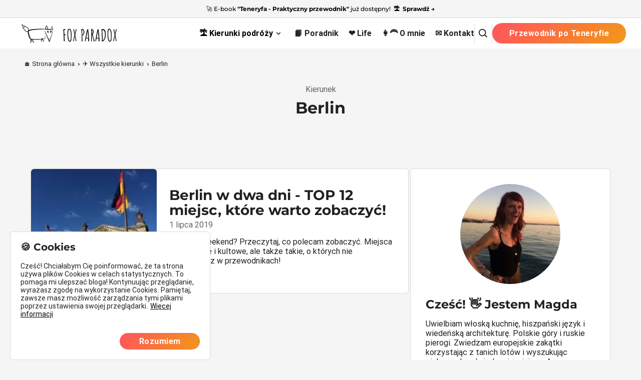

--- FILE ---
content_type: text/html; charset=utf-8
request_url: https://foxparadox.pl/tag/berlin
body_size: 13838
content:
<!DOCTYPE html><html lang="pl"><head><meta charSet="utf-8"/><meta name="viewport" content="width=device-width"/><script type="application/ld+json" id="blogSchema">{"@type":"Blog","@context":"https://schema.org","@id":"https://foxparadox.pl/#website","url":"https://foxparadox.pl/","name":"Fox Paradox","description":"Blog o sposobach na tanie latanie, wartych uwagi miejscach, dobrym jedzeniu, sztuce i sposobach na motywację z rana! Wszystko w jednym miejscu!","potentialAction":{"@type":"SearchAction","target":{"@type":"EntryPoint","urlTemplate":"https://foxparadox.pl/szukaj/?q={search_term_string}"},"query-input":"required name=search_term_string"},"inLanguage":"pl-PL","isPartOf":{"@id":"https://foxparadox.pl/#website"},"about":"Treści o tematyce podróżniczej. Wskazówki na temat kupowania tanich lotów, planowania wycieczek, wypożyczania samochodu za granicą.","alternateName":"FoxParadox"}</script><title>Kierunek Berlin | Fox Paradox</title><meta name="description"/><meta property="og:url" content=""/><meta name="robots" content="index, follow"/><meta property="og:type" content="website"/><meta property="og:title" content="Kierunek Berlin"/><meta property="og:description"/><meta property="og:url" content=""/><meta property="og:locale" content="pl_PL"/><meta property="og:site_name" content="Fox Paradox"/><link rel="canonical" href=""/><link rel="preload" as="image" imageSrcSet="https://cdn.sanity.io/images/dftxi7fx/production/3484425ae345f27ef2fa75ff56021a1eb15b5ba8-3264x2448.jpg?w=16&amp;q=50&amp;auto=format 16w, https://cdn.sanity.io/images/dftxi7fx/production/3484425ae345f27ef2fa75ff56021a1eb15b5ba8-3264x2448.jpg?w=32&amp;q=50&amp;auto=format 32w, https://cdn.sanity.io/images/dftxi7fx/production/3484425ae345f27ef2fa75ff56021a1eb15b5ba8-3264x2448.jpg?w=48&amp;q=50&amp;auto=format 48w, https://cdn.sanity.io/images/dftxi7fx/production/3484425ae345f27ef2fa75ff56021a1eb15b5ba8-3264x2448.jpg?w=64&amp;q=50&amp;auto=format 64w, https://cdn.sanity.io/images/dftxi7fx/production/3484425ae345f27ef2fa75ff56021a1eb15b5ba8-3264x2448.jpg?w=96&amp;q=50&amp;auto=format 96w, https://cdn.sanity.io/images/dftxi7fx/production/3484425ae345f27ef2fa75ff56021a1eb15b5ba8-3264x2448.jpg?w=128&amp;q=50&amp;auto=format 128w, https://cdn.sanity.io/images/dftxi7fx/production/3484425ae345f27ef2fa75ff56021a1eb15b5ba8-3264x2448.jpg?w=256&amp;q=50&amp;auto=format 256w, https://cdn.sanity.io/images/dftxi7fx/production/3484425ae345f27ef2fa75ff56021a1eb15b5ba8-3264x2448.jpg?w=384&amp;q=50&amp;auto=format 384w, https://cdn.sanity.io/images/dftxi7fx/production/3484425ae345f27ef2fa75ff56021a1eb15b5ba8-3264x2448.jpg?w=640&amp;q=50&amp;auto=format 640w, https://cdn.sanity.io/images/dftxi7fx/production/3484425ae345f27ef2fa75ff56021a1eb15b5ba8-3264x2448.jpg?w=750&amp;q=50&amp;auto=format 750w, https://cdn.sanity.io/images/dftxi7fx/production/3484425ae345f27ef2fa75ff56021a1eb15b5ba8-3264x2448.jpg?w=828&amp;q=50&amp;auto=format 828w, https://cdn.sanity.io/images/dftxi7fx/production/3484425ae345f27ef2fa75ff56021a1eb15b5ba8-3264x2448.jpg?w=1080&amp;q=50&amp;auto=format 1080w, https://cdn.sanity.io/images/dftxi7fx/production/3484425ae345f27ef2fa75ff56021a1eb15b5ba8-3264x2448.jpg?w=1200&amp;q=50&amp;auto=format 1200w, https://cdn.sanity.io/images/dftxi7fx/production/3484425ae345f27ef2fa75ff56021a1eb15b5ba8-3264x2448.jpg?w=1920&amp;q=50&amp;auto=format 1920w, https://cdn.sanity.io/images/dftxi7fx/production/3484425ae345f27ef2fa75ff56021a1eb15b5ba8-3264x2448.jpg?w=2048&amp;q=50&amp;auto=format 2048w, https://cdn.sanity.io/images/dftxi7fx/production/3484425ae345f27ef2fa75ff56021a1eb15b5ba8-3264x2448.jpg?w=3840&amp;q=50&amp;auto=format 3840w" imageSizes="(max-width: 991px) 150px, 250px" fetchpriority="high"/><meta name="next-head-count" content="15"/><link data-next-font="size-adjust" rel="preconnect" href="/" crossorigin="anonymous"/><link rel="preload" href="/_next/static/css/7decaf707820c42a.css" as="style" crossorigin=""/><link rel="stylesheet" href="/_next/static/css/7decaf707820c42a.css" crossorigin="" data-n-g=""/><noscript data-n-css=""></noscript><script defer="" crossorigin="" nomodule="" src="/_next/static/chunks/polyfills-c67a75d1b6f99dc8.js"></script><script defer="" src="/_next/static/chunks/5409.c0750a4be95c42f1.js" crossorigin=""></script><script src="/_next/static/chunks/webpack-2f8fe9764dae6ff2.js" defer="" crossorigin=""></script><script src="/_next/static/chunks/framework-7c532a6be399686d.js" defer="" crossorigin=""></script><script src="/_next/static/chunks/main-6e4e54eda854a241.js" defer="" crossorigin=""></script><script src="/_next/static/chunks/pages/_app-7f95200c327ee9cf.js" defer="" crossorigin=""></script><script src="/_next/static/chunks/3145-c3fc229b5efdc6eb.js" defer="" crossorigin=""></script><script src="/_next/static/chunks/3303-b39a7a65ae6a591f.js" defer="" crossorigin=""></script><script src="/_next/static/chunks/1450-40183eb51808df47.js" defer="" crossorigin=""></script><script src="/_next/static/chunks/5638-42793c4c16b8e43f.js" defer="" crossorigin=""></script><script src="/_next/static/chunks/2000-5a2cdf00291fba17.js" defer="" crossorigin=""></script><script src="/_next/static/chunks/4945-21df18cee9ebe416.js" defer="" crossorigin=""></script><script src="/_next/static/chunks/9691-4c12ee79182c52d7.js" defer="" crossorigin=""></script><script src="/_next/static/chunks/pages/tag/%5Btag%5D-7c1b7e0ee124269e.js" defer="" crossorigin=""></script><script src="/_next/static/6445Y05tybP8GhQ778eqW/_buildManifest.js" defer="" crossorigin=""></script><script src="/_next/static/6445Y05tybP8GhQ778eqW/_ssgManifest.js" defer="" crossorigin=""></script><style data-styled="" data-styled-version="5.3.11">.ZGiLA{font-family:Roboto,Helvetica,sans-serif;font-weight:700;background:linear-gradient(128deg,#ff5858 7%,#f09819 100%);color:white;border-radius:40px;padding:11px 34px;font-size:16px;border:none;-webkit-letter-spacing:0.5px;-moz-letter-spacing:0.5px;-ms-letter-spacing:0.5px;letter-spacing:0.5px;outline-color:#FF5858;outline-offset:4px;cursor:pointer;-webkit-transition:all 0.2s ease;transition:all 0.2s ease;padding:7px 23px;}/*!sc*/
.ZGiLA:hover{box-shadow:0px 0px 17px -3px #FF5858;-webkit-transition:all 0.2s ease;transition:all 0.2s ease;}/*!sc*/
data-styled.g4[id="sc-344983c7-0"]{content:"ZGiLA,"}/*!sc*/
.faeABy{border:1px solid #D9D9D9;height:46px;border-radius:6px;min-width:240px;padding-left:10px;outline-color:#F09819;outline-offset:4px;max-width:calc(100vw - 10px);}/*!sc*/
.faeABy::-webkit-input-placeholder{font-size:14px;}/*!sc*/
.faeABy::-moz-placeholder{font-size:14px;}/*!sc*/
.faeABy:-ms-input-placeholder{font-size:14px;}/*!sc*/
.faeABy::placeholder{font-size:14px;}/*!sc*/
.faeABy:invalid{border-color:#FF5858;}/*!sc*/
data-styled.g5[id="sc-955bff9c-0"]{content:"faeABy,"}/*!sc*/
.dTkwkJ{position:relative;width:360px;max-width:90vw;}/*!sc*/
.dTkwkJ input{width:100%;font-size:16px;max-width:calc(100vw - 20px);}/*!sc*/
.dTkwkJ button{font-family:Roboto,Helvetica,sans-serif;font-weight:700;background:linear-gradient(128deg,#ff5858 7%,#f09819 100%);color:white;border-radius:40px;padding:11px 34px;font-size:16px;border:none;-webkit-letter-spacing:0.5px;-moz-letter-spacing:0.5px;-ms-letter-spacing:0.5px;letter-spacing:0.5px;outline-color:#FF5858;outline-offset:4px;cursor:pointer;-webkit-transition:all 0.2s ease;transition:all 0.2s ease;position:absolute;right:5px;top:50%;-webkit-transform:translateY(-50%);-ms-transform:translateY(-50%);transform:translateY(-50%);padding:7px 16px;font-family:Roboto,Helvetica,sans-serif;font-weight:400;font-size:14px;}/*!sc*/
.dTkwkJ button:hover{box-shadow:0px 0px 17px -3px #FF5858;-webkit-transition:all 0.2s ease;transition:all 0.2s ease;}/*!sc*/
data-styled.g6[id="sc-6796c6ae-0"]{content:"dTkwkJ,"}/*!sc*/
.ebjPRL{display:inline-block;vertical-align:middle;overflow:hidden;}/*!sc*/
data-styled.g7[id="StyledIconBase-sc-ea9ulj-0"]{content:"ebjPRL,"}/*!sc*/
.bbIcqz{position:relative;z-index:20;}/*!sc*/
data-styled.g8[id="sc-17f5ce72-0"]{content:"bbIcqz,"}/*!sc*/
.ieZrw{position:relative;background:none;-webkit-letter-spacing:unset;-moz-letter-spacing:unset;-ms-letter-spacing:unset;letter-spacing:unset;border-radius:unset;font-family:Roboto,Helvetica,sans-serif;font-weight:700;display:-webkit-box;display:-webkit-flex;display:-ms-flexbox;display:flex;-webkit-align-items:center;-webkit-box-align:center;-ms-flex-align:center;align-items:center;padding:3px;}/*!sc*/
.ieZrw:hover{box-shadow:none;}/*!sc*/
data-styled.g9[id="sc-17f5ce72-1"]{content:"ieZrw,"}/*!sc*/
.iFlrZD{position:absolute;top:35px;left:-37px;width:350px;padding:20px;background:white;border-radius:6px;display:none;-webkit-align-items:center;-webkit-box-align:center;-ms-flex-align:center;align-items:center;-webkit-flex-direction:column;-ms-flex-direction:column;flex-direction:column;}/*!sc*/
.iFlrZD a{margin:0;color:#212121;font-family:Roboto,Helvetica,sans-serif;font-weight:500;}/*!sc*/
.iFlrZD a:hover{color:#FF5858;}/*!sc*/
data-styled.g10[id="sc-17f5ce72-2"]{content:"iFlrZD,"}/*!sc*/
.duhwtb{display:grid;grid-template-columns:150px 150px;}/*!sc*/
.duhwtb li{text-align:center;margin-bottom:14px;}/*!sc*/
data-styled.g11[id="sc-17f5ce72-3"]{content:"duhwtb,"}/*!sc*/
.jXeUt{-webkit-transform:rotate(270deg);-ms-transform:rotate(270deg);transform:rotate(270deg);-webkit-transition:all 0.3s ease;transition:all 0.3s ease;width:18px;height:18px;margin-left:2px;display:-webkit-box;display:-webkit-flex;display:-ms-flexbox;display:flex;-webkit-align-items:center;-webkit-box-align:center;-ms-flex-align:center;align-items:center;}/*!sc*/
data-styled.g12[id="sc-17f5ce72-4"]{content:"jXeUt,"}/*!sc*/
.ejfIUP{width:18px;height:18px;color:#212121;position:relative;}/*!sc*/
data-styled.g13[id="sc-17f5ce72-5"]{content:"ejfIUP,"}/*!sc*/
.eDhbEC{display:-webkit-box;display:-webkit-flex;display:-ms-flexbox;display:flex;-webkit-box-pack:center;-webkit-justify-content:center;-ms-flex-pack:center;justify-content:center;margin:0;width:100%;color:white;}/*!sc*/
.eDhbEC a{font-family:Roboto,Helvetica,sans-serif;font-weight:700;background:linear-gradient(128deg,#ff5858 7%,#f09819 100%);color:white;border-radius:40px;padding:11px 34px;font-size:16px;border:none;-webkit-letter-spacing:0.5px;-moz-letter-spacing:0.5px;-ms-letter-spacing:0.5px;letter-spacing:0.5px;outline-color:#FF5858;outline-offset:4px;cursor:pointer;-webkit-transition:all 0.2s ease;transition:all 0.2s ease;padding:11px 25px;font-size:14px;margin:10px 0 0 0;color:white !important;}/*!sc*/
.eDhbEC a:hover{box-shadow:0px 0px 17px -3px #FF5858;-webkit-transition:all 0.2s ease;transition:all 0.2s ease;}/*!sc*/
.eDhbEC a:hover{color:white;}/*!sc*/
data-styled.g14[id="sc-17f5ce72-6"]{content:"eDhbEC,"}/*!sc*/
.ebfYvK{display:none;-webkit-box-pack:end;-webkit-justify-content:flex-end;-ms-flex-pack:end;justify-content:flex-end;-webkit-align-items:center;-webkit-box-align:center;-ms-flex-align:center;align-items:center;background:white;padding:10px 30px;position:relative;}/*!sc*/
@media screen and (min-width:1140px){.ebfYvK{display:-webkit-box;display:-webkit-flex;display:-ms-flexbox;display:flex;}}/*!sc*/
data-styled.g15[id="sc-b69e45ac-0"]{content:"ebfYvK,"}/*!sc*/
.ddppUd{max-width:236px;height:46px;width:auto;position:absolute;left:20px;}/*!sc*/
.ddppUd img{width:100%;height:100%;padding:4px 0;}/*!sc*/
data-styled.g16[id="sc-b69e45ac-1"]{content:"ddppUd,"}/*!sc*/
.cUhRxL{display:-webkit-box;display:-webkit-flex;display:-ms-flexbox;display:flex;-webkit-align-items:center;-webkit-box-align:center;-ms-flex-align:center;align-items:center;}/*!sc*/
data-styled.g18[id="sc-b69e45ac-3"]{content:"cUhRxL,"}/*!sc*/
.QRcjB button{margin-right:12px;}/*!sc*/
@media screen and (min-width:1140px){.QRcjB button{margin-right:20px;}}/*!sc*/
.QRcjB > a{color:#212121;font-family:Roboto,Helvetica,sans-serif;font-weight:700;margin-right:12px;padding:3px 0;}/*!sc*/
.QRcjB > a:hover{color:#FF5858;}/*!sc*/
@media screen and (min-width:1140px){.QRcjB > a{margin-right:20px;}}/*!sc*/
.QRcjB:last-child > a{margin-right:0;}/*!sc*/
data-styled.g19[id="sc-b69e45ac-4"]{content:"QRcjB,"}/*!sc*/
.dtyawK{width:22px;height:22px;color:#212121;}/*!sc*/
data-styled.g20[id="sc-b69e45ac-5"]{content:"dtyawK,"}/*!sc*/
.JETZJ{display:-webkit-box;display:-webkit-flex;display:-ms-flexbox;display:flex;-webkit-align-items:center;-webkit-box-align:center;-ms-flex-align:center;align-items:center;position:relative;}/*!sc*/
.JETZJ span{display:none;font-size:14px;margin-left:5px;}/*!sc*/
@media screen and (min-width:1400px){.JETZJ span{display:block;}}/*!sc*/
data-styled.g21[id="sc-b69e45ac-6"]{content:"JETZJ,"}/*!sc*/
.gMyyaG{background:#D9D9D9;height:40px;width:1px;margin-inline:16px;}/*!sc*/
data-styled.g22[id="sc-b69e45ac-7"]{content:"gMyyaG,"}/*!sc*/
.hKsxLd{display:none;}/*!sc*/
@media screen and (min-width:992px){.hKsxLd{display:block;}}/*!sc*/
data-styled.g24[id="sc-b69e45ac-9"]{content:"hKsxLd,"}/*!sc*/
.jwdYAg{font-family:Roboto,Helvetica,sans-serif;font-weight:700;background:linear-gradient(128deg,#ff5858 7%,#f09819 100%);color:white;border-radius:40px;padding:11px 34px;font-size:16px;border:none;-webkit-letter-spacing:0.5px;-moz-letter-spacing:0.5px;-ms-letter-spacing:0.5px;letter-spacing:0.5px;outline-color:#FF5858;outline-offset:4px;cursor:pointer;-webkit-transition:all 0.2s ease;transition:all 0.2s ease;}/*!sc*/
.jwdYAg:hover{box-shadow:0px 0px 17px -3px #FF5858;-webkit-transition:all 0.2s ease;transition:all 0.2s ease;}/*!sc*/
data-styled.g25[id="sc-b69e45ac-10"]{content:"jwdYAg,"}/*!sc*/
.gaquvq{height:65px;display:-webkit-box;display:-webkit-flex;display:-ms-flexbox;display:flex;-webkit-box-pack:center;-webkit-justify-content:center;-ms-flex-pack:center;justify-content:center;-webkit-align-items:center;-webkit-box-align:center;-ms-flex-align:center;align-items:center;z-index:20;position:relative;background:white;}/*!sc*/
.gaquvq::after{content:'';width:100%;height:100%;position:absolute;background:white;z-index:-1;}/*!sc*/
data-styled.g26[id="sc-4a3bbade-0"]{content:"gaquvq,"}/*!sc*/
.glpzAp{height:30px;}/*!sc*/
.glpzAp img{height:100%;width:100%;}/*!sc*/
data-styled.g27[id="sc-4a3bbade-1"]{content:"glpzAp,"}/*!sc*/
.gYorWg{height:calc(100vh - 65px);width:100vw;top:-100vh;position:absolute;overflow:scroll;-webkit-transition:all 0.3s ease;transition:all 0.3s ease;z-index:-1;background:white;}/*!sc*/
data-styled.g28[id="sc-4a3bbade-2"]{content:"gYorWg,"}/*!sc*/
.cTXfqF{height:60px;width:100%;display:-webkit-box;display:-webkit-flex;display:-ms-flexbox;display:flex;-webkit-box-pack:center;-webkit-justify-content:center;-ms-flex-pack:center;justify-content:center;-webkit-align-items:flex-start;-webkit-box-align:flex-start;-ms-flex-align:flex-start;align-items:flex-start;-webkit-flex-direction:column;-ms-flex-direction:column;flex-direction:column;padding-left:20px;position:relative;cursor:pointer;font-family:Roboto,Helvetica,sans-serif;font-weight:700;color:#212121;}/*!sc*/
.cTXfqF a{color:#212121;width:calc(100% - 30px);height:100%;display:-webkit-box;display:-webkit-flex;display:-ms-flexbox;display:flex;-webkit-align-items:center;-webkit-box-align:center;-ms-flex-align:center;align-items:center;}/*!sc*/
.cTXfqF::after{content:'';width:20px;height:20px;position:absolute;right:20px;top:50%;-webkit-transform:translateY(-50%);-ms-transform:translateY(-50%);transform:translateY(-50%);border-radius:100%;background:#D9D9D9;}/*!sc*/
.cTXfqF::before{content:'';width:6px;height:6px;position:absolute;border:2px solid #212121;right:25.5px;top:47%;z-index:1;border-top:0;border-right:0;-webkit-transform:rotate(315deg) translate(2px,-2px);-ms-transform:rotate(315deg) translate(2px,-2px);transform:rotate(315deg) translate(2px,-2px);-webkit-transition:all 0.3s ease;transition:all 0.3s ease;border-radius:1px;}/*!sc*/
.bTtyJk{height:60px;width:100%;display:-webkit-box;display:-webkit-flex;display:-ms-flexbox;display:flex;-webkit-box-pack:center;-webkit-justify-content:center;-ms-flex-pack:center;justify-content:center;-webkit-align-items:flex-start;-webkit-box-align:flex-start;-ms-flex-align:flex-start;align-items:flex-start;-webkit-flex-direction:column;-ms-flex-direction:column;flex-direction:column;padding-left:20px;position:relative;cursor:pointer;font-family:Roboto,Helvetica,sans-serif;font-weight:700;color:#212121;}/*!sc*/
.bTtyJk a{color:#212121;width:calc(100% - 30px);height:100%;display:-webkit-box;display:-webkit-flex;display:-ms-flexbox;display:flex;-webkit-align-items:center;-webkit-box-align:center;-ms-flex-align:center;align-items:center;}/*!sc*/
data-styled.g29[id="sc-4a3bbade-3"]{content:"cTXfqF,bTtyJk,"}/*!sc*/
.hirsdu{position:absolute;display:-webkit-box;display:-webkit-flex;display:-ms-flexbox;display:flex;-webkit-flex-direction:column;-ms-flex-direction:column;flex-direction:column;-webkit-box-pack:center;-webkit-justify-content:center;-ms-flex-pack:center;justify-content:center;-webkit-align-items:center;-webkit-box-align:center;-ms-flex-align:center;align-items:center;width:45px;height:45px;right:10px;cursor:pointer;-webkit-transform:rotate(0deg);-ms-transform:rotate(0deg);transform:rotate(0deg);overflow:hidden;}/*!sc*/
.hirsdu > div{-webkit-transition:all 0.3s ease;transition:all 0.3s ease;}/*!sc*/
data-styled.g30[id="sc-4a3bbade-4"]{content:"hirsdu,"}/*!sc*/
.gOuaoz{height:3px;width:35px;background:#212121;border-radius:2px;margin-top:3px;}/*!sc*/
data-styled.g31[id="sc-4a3bbade-5"]{content:"gOuaoz,"}/*!sc*/
.LPBWU{position:absolute;display:-webkit-box;display:-webkit-flex;display:-ms-flexbox;display:flex;-webkit-flex-direction:column;-ms-flex-direction:column;flex-direction:column;-webkit-box-pack:center;-webkit-justify-content:center;-ms-flex-pack:center;justify-content:center;-webkit-align-items:center;-webkit-box-align:center;-ms-flex-align:center;align-items:center;width:45px;height:45px;left:10px;cursor:pointer;}/*!sc*/
data-styled.g32[id="sc-4a3bbade-6"]{content:"LPBWU,"}/*!sc*/
.XRMFh{width:33px;height:33px;color:#212121;}/*!sc*/
data-styled.g33[id="sc-4a3bbade-7"]{content:"XRMFh,"}/*!sc*/
.ieeCWC{position:absolute;top:75px;left:-200%;-webkit-transition:all 0.3s ease;transition:all 0.3s ease;}/*!sc*/
data-styled.g34[id="sc-4a3bbade-8"]{content:"ieeCWC,"}/*!sc*/
.hQQpUt{max-height:0;overflow:hidden;-webkit-transition:all 0.3s ease;transition:all 0.3s ease;}/*!sc*/
.hQQpUt a{color:#212121;}/*!sc*/
data-styled.g35[id="sc-4a3bbade-9"]{content:"hQQpUt,"}/*!sc*/
.idlIAE{height:60px;width:100%;display:-webkit-box;display:-webkit-flex;display:-ms-flexbox;display:flex;-webkit-box-pack:center;-webkit-justify-content:center;-ms-flex-pack:center;justify-content:center;-webkit-align-items:flex-start;-webkit-box-align:flex-start;-ms-flex-align:flex-start;align-items:flex-start;-webkit-flex-direction:column;-ms-flex-direction:column;flex-direction:column;padding-left:40px;position:relative;cursor:pointer;font-family:Roboto,Helvetica,sans-serif;}/*!sc*/
.idlIAE a{width:90%;padding-block:19px;}/*!sc*/
data-styled.g36[id="sc-4a3bbade-10"]{content:"idlIAE,"}/*!sc*/
.ftKSKL{display:block;}/*!sc*/
@media screen and (min-width:1140px){.ftKSKL{display:none;}}/*!sc*/
data-styled.g37[id="sc-4a3bbade-11"]{content:"ftKSKL,"}/*!sc*/
.igPSwy{display:-webkit-box;display:-webkit-flex;display:-ms-flexbox;display:flex;-webkit-box-pack:center;-webkit-justify-content:center;-ms-flex-pack:center;justify-content:center;}/*!sc*/
data-styled.g38[id="sc-4a3bbade-12"]{content:"igPSwy,"}/*!sc*/
.kQfevC{font-family:Roboto,Helvetica,sans-serif;font-weight:700;background:linear-gradient(128deg,#ff5858 7%,#f09819 100%);color:white;border-radius:40px;padding:11px 34px;font-size:16px;border:none;-webkit-letter-spacing:0.5px;-moz-letter-spacing:0.5px;-ms-letter-spacing:0.5px;letter-spacing:0.5px;outline-color:#FF5858;outline-offset:4px;cursor:pointer;-webkit-transition:all 0.2s ease;transition:all 0.2s ease;, height:60px;width:-webkit-fit-content;width:-moz-fit-content;width:fit-content;margin-top:12px;display:-webkit-box;display:-webkit-flex;display:-ms-flexbox;display:flex;}/*!sc*/
.kQfevC:hover{box-shadow:0px 0px 17px -3px #FF5858;-webkit-transition:all 0.2s ease;transition:all 0.2s ease;}/*!sc*/
data-styled.g39[id="sc-4a3bbade-13"]{content:"kQfevC,"}/*!sc*/
*{box-sizing:border-box;}/*!sc*/
body{font-family:Montserrat,Helvetica,Arial,sans-serif;font-weight:400;background:#F5F5F5;color:#212121;margin:0;padding:0;max-width:100vw;height:100%;overflow-x:hidden;}/*!sc*/
ol{margin-left:12px;}/*!sc*/
ul{list-style-type:none;padding:0;margin:0;}/*!sc*/
ul li{line-height:1.5;}/*!sc*/
a{cursor:pointer;-webkit-text-decoration:none;text-decoration:none;outline-color:#FF5858;outline-offset:4px;color:#FF5858;}/*!sc*/
h1,h2,h3,h4,h5,h6{font-family:Montserrat,Helvetica,Arial,sans-serif;font-weight:600;margin:0;padding:0;line-height:1;}/*!sc*/
h1{font-size:26px;line-height:30px;margin:18px 0;}/*!sc*/
@media screen and (min-width:768px){h1{font-size:36px;line-height:40px;margin:24px 0;}}/*!sc*/
h2{font-size:22px;line-height:24px;margin:10px 0;}/*!sc*/
@media screen and (min-width:768px){h2{font-size:30px;line-height:34px;margin:24px 0 12px;}}/*!sc*/
h3{font-size:18px;line-height:20px;margin:18px 0 0 0;}/*!sc*/
h4{font-size:22px;line-height:26px;margin:12px 0;}/*!sc*/
h5{font-size:18px;line-height:22px;margin:12px 0;}/*!sc*/
h6{font-size:16px;line-height:20px;margin:12px 0;}/*!sc*/
p{font-family:Roboto,Helvetica,sans-serif;font-size:16px;margin:8px 0;}/*!sc*/
@media screen and (min-width:768px){p{margin:12px 0;}}/*!sc*/
blockquote{border:2px solid #F09819;border-radius:6px;margin:0 auto;padding:15px 15px 15px 80px;position:relative;min-height:70px;line-height:1.5;}/*!sc*/
blockquote:before{content:'💡';position:absolute;left:25px;font-size:30px;}/*!sc*/
button{border:none;background:none;font-size:16px;cursor:pointer;outline-color:#FF5858;outline-offset:4px;}/*!sc*/
input{border-color:#F5F5F5;border-radius:6px;}/*!sc*/
iframe{max-width:758px;width:100%;height:390px;object-fit:cover;}/*!sc*/
figure,picture,img{margin:0;padding:0;}/*!sc*/
figcaption{color:#212121;margin:0;padding:0;font-size:14px;}/*!sc*/
hr{margin:50px 0;}/*!sc*/
data-styled.g47[id="sc-global-gXMQus1"]{content:"sc-global-gXMQus1,"}/*!sc*/
.jkYHmE{max-width:1200px;margin:0 auto;}/*!sc*/
data-styled.g48[id="sc-54304cf4-0"]{content:"jkYHmE,"}/*!sc*/
.Etag{margin-bottom:20px;}/*!sc*/
@media screen and (min-width:992px){.Etag{margin-bottom:30px;}}/*!sc*/
data-styled.g52[id="sc-54304cf4-4"]{content:"Etag,"}/*!sc*/
.jkIgCL{display:-webkit-box;display:-webkit-flex;display:-ms-flexbox;display:flex;-webkit-flex-direction:column;-ms-flex-direction:column;flex-direction:column;-webkit-align-items:center;-webkit-box-align:center;-ms-flex-align:center;align-items:center;row-gap:20px;margin-top:60px;}/*!sc*/
.jkIgCL div{width:100%;}/*!sc*/
@media screen and (min-width:992px){.jkIgCL{display:none;}}/*!sc*/
data-styled.g55[id="sc-54304cf4-7"]{content:"jkIgCL,"}/*!sc*/
.VNUnX{width:100%;padding:10px;border-bottom:1px solid rgb(214,213,213);color:black;-webkit-text-decoration:none;text-decoration:none;font-weight:500;text-align:center;display:inline-block;font-size:12px;position:-webkit-sticky;position:sticky;top:0;z-index:999;background:#F5F5F5;-webkit-transition:all 0.4s ease;transition:all 0.4s ease;}/*!sc*/
@media screen and (min-width:992px){.VNUnX:hover{-webkit-animation:colorTransition 3s ease-in-out infinite;animation:colorTransition 3s ease-in-out infinite;color:white;}@-webkit-keyframes colorTransition{0%{background:#ff5858;}50%{background:#f09819;}100%{background:#ff5858;}}@keyframes colorTransition{0%{background:#ff5858;}50%{background:#f09819;}100%{background:#ff5858;}}}/*!sc*/
data-styled.g56[id="sc-747689bb-0"]{content:"VNUnX,"}/*!sc*/
.UuABe{padding-left:6px;font-weight:700;font-size:12px;}/*!sc*/
data-styled.g57[id="sc-747689bb-1"]{content:"UuABe,"}/*!sc*/
.jHCdML{display:inline-block;padding-inline:6px;font-weight:700;font-size:12px;}/*!sc*/
data-styled.g58[id="sc-747689bb-2"]{content:"jHCdML,"}/*!sc*/
.iZXYUR{font-family:Roboto,Helvetica,sans-serif;font-weight:700;background:linear-gradient(128deg,#ff5858 7%,#f09819 100%);color:white;border-radius:40px;padding:11px 34px;font-size:16px;border:none;-webkit-letter-spacing:0.5px;-moz-letter-spacing:0.5px;-ms-letter-spacing:0.5px;letter-spacing:0.5px;outline-color:#FF5858;outline-offset:4px;cursor:pointer;-webkit-transition:all 0.2s ease;transition:all 0.2s ease;display:block;opacity:0;position:absolute;top:10px;left:10px;z-index:-1;height:40px;}/*!sc*/
.iZXYUR:hover{box-shadow:0px 0px 17px -3px #FF5858;-webkit-transition:all 0.2s ease;transition:all 0.2s ease;}/*!sc*/
.iZXYUR:focus,.iZXYUR:focus-within{opacity:1;z-index:100;}/*!sc*/
data-styled.g59[id="sc-9b3cc9ce-0"]{content:"iZXYUR,"}/*!sc*/
.dWOsNb{border-radius:6px;background:white;border:1px solid #D9D9D9;display:-webkit-box;display:-webkit-flex;display:-ms-flexbox;display:flex;-webkit-align-items:center;-webkit-box-align:center;-ms-flex-align:center;align-items:center;-webkit-flex-direction:column;-ms-flex-direction:column;flex-direction:column;gap:0;padding:30px;}/*!sc*/
@media screen and (min-width:550px){.dWOsNb{-webkit-flex-direction:row;-ms-flex-direction:row;flex-direction:row;padding:30px;gap:25px;}}/*!sc*/
@media screen and (min-width:992px){.dWOsNb{-webkit-flex-direction:column;-ms-flex-direction:column;flex-direction:column;gap:0;}}/*!sc*/
.dWOsNb h2{margin:24px 0 0 0;width:100%;font-size:20px;}/*!sc*/
@media screen and (min-width:768px){.dWOsNb h2{font-size:24px;}}/*!sc*/
.dWOsNb img{border-radius:100%;height:200px;width:200px;object-fit:cover;aspect-ratio:1/1;}/*!sc*/
data-styled.g68[id="sc-4b889de9-0"]{content:"dWOsNb,"}/*!sc*/
.bibqQY{width:100%;min-width:200px;display:-webkit-box;display:-webkit-flex;display:-ms-flexbox;display:flex;-webkit-box-pack:center;-webkit-justify-content:center;-ms-flex-pack:center;justify-content:center;}/*!sc*/
data-styled.g69[id="sc-4b889de9-1"]{content:"bibqQY,"}/*!sc*/
.jwYQTS{margin:15px 10px;font-family:Roboto,Helvetica,sans-serif;}/*!sc*/
@media screen and (min-width:768px){.jwYQTS{margin:20px 0;}}/*!sc*/
.jwYQTS a:first-child{padding-left:0;}/*!sc*/
.jwYQTS a:first-child div{display:none;}/*!sc*/
.jwYQTS a{color:#212121;}/*!sc*/
.jwYQTS a:hover{color:#FF5858;}/*!sc*/
data-styled.g71[id="sc-8404bcfd-0"]{content:"jwYQTS,"}/*!sc*/
.efYXJS{padding:0 8px;font-size:13px;display:inline-block;position:relative;}/*!sc*/
.efYXJS div{position:absolute;content:'';border:1px solid #212121;border-top:none;border-left:none;width:4px;height:4px;left:-4px;top:50%;-webkit-transform:rotate(-45deg) translate(50%);-ms-transform:rotate(-45deg) translate(50%);transform:rotate(-45deg) translate(50%);}/*!sc*/
data-styled.g72[id="sc-8404bcfd-1"]{content:"efYXJS,"}/*!sc*/
.iIHpmt{display:-webkit-box;display:-webkit-flex;display:-ms-flexbox;display:flex;-webkit-box-pack:center;-webkit-justify-content:center;-ms-flex-pack:center;justify-content:center;padding:10px;gap:0;}/*!sc*/
@media screen and (min-width:992px){.iIHpmt{gap:30px;}}/*!sc*/
data-styled.g88[id="sc-533adab5-0"]{content:"iIHpmt,"}/*!sc*/
.covVBK{width:758px;max-width:100vw;margin-bottom:30px;padding-top:59px;}/*!sc*/
data-styled.g89[id="sc-533adab5-1"]{content:"covVBK,"}/*!sc*/
.kCSzEj{width:400px;height:100%;margin:59px 0;display:none;}/*!sc*/
.kCSzEj > div{margin-bottom:30px;}/*!sc*/
@media screen and (min-width:992px){.kCSzEj{display:block;}}/*!sc*/
data-styled.g90[id="sc-533adab5-2"]{content:"kCSzEj,"}/*!sc*/
.fQgFih{font-family:Roboto,Helvetica,sans-serif;font-weight:700;background:linear-gradient(128deg,#ff5858 7%,#f09819 100%);color:white;border-radius:40px;padding:11px 34px;font-size:16px;border:none;-webkit-letter-spacing:0.5px;-moz-letter-spacing:0.5px;-ms-letter-spacing:0.5px;letter-spacing:0.5px;outline-color:#FF5858;outline-offset:4px;cursor:pointer;-webkit-transition:all 0.2s ease;transition:all 0.2s ease;text-align:center;font-size:14px;}/*!sc*/
.fQgFih:hover{box-shadow:0px 0px 17px -3px #FF5858;-webkit-transition:all 0.2s ease;transition:all 0.2s ease;}/*!sc*/
@media screen and (min-width:768px){.fQgFih{font-size:16px;text-align:unset;}}/*!sc*/
data-styled.g94[id="sc-3ae37fdf-1"]{content:"fQgFih,"}/*!sc*/
.cVVZXt{display:grid;grid-template-columns:repeat(3,1fr);grid-gap:20px;}/*!sc*/
.cVVZXt a{width:100%;height:100%;max-width:calc(100vw / 3 - 40px);}/*!sc*/
.cVVZXt img{height:100%;width:100%;max-width:calc(100vw / 3 - 40px);aspect-ratio:1/1;object-fit:cover;-webkit-transition:all 0.3s ease;transition:all 0.3s ease;}/*!sc*/
@media screen and (min-width:992px){.cVVZXt img{max-height:100px;}}/*!sc*/
.cVVZXt img:hover{-webkit-transform:scale(1.1);-ms-transform:scale(1.1);transform:scale(1.1);}/*!sc*/
data-styled.g95[id="sc-aa8a52d8-0"]{content:"cVVZXt,"}/*!sc*/
.lhljuh{width:100%;height:100%;overflow:hidden;position:relative;-webkit-transition:all 0.3s ease;transition:all 0.3s ease;display:-webkit-box;display:-webkit-flex;display:-ms-flexbox;display:flex;aspect-ratio:1/1;border-radius:5px;}/*!sc*/
.lhljuh:hover .overlay{opacity:0.5;}/*!sc*/
.lhljuh:hover .icon{opacity:1;}/*!sc*/
data-styled.g96[id="sc-aa8a52d8-1"]{content:"lhljuh,"}/*!sc*/
.ddsWVf{width:100%;height:100%;background:#FF5858;opacity:0;position:absolute;z-index:1;inset:0;pointer-events:none;}/*!sc*/
data-styled.g97[id="sc-aa8a52d8-2"]{content:"ddsWVf,"}/*!sc*/
.fGlNCa{color:white;width:40%;height:40%;opacity:0;position:absolute;z-index:1;left:50%;top:50%;-webkit-transform:translate(-50%,-50%);-ms-transform:translate(-50%,-50%);transform:translate(-50%,-50%);pointer-events:none;}/*!sc*/
data-styled.g98[id="sc-aa8a52d8-3"]{content:"fGlNCa,"}/*!sc*/
.dNeAXS{padding:30px;border-radius:6px;background:white;border:1px solid #D9D9D9;}/*!sc*/
@media screen and (min-width:992px){.dNeAXS{max-width:400px;}}/*!sc*/
.dNeAXS h2{font-size:20px;}/*!sc*/
@media screen and (min-width:768px){.dNeAXS h2{font-size:24px;}}/*!sc*/
data-styled.g99[id="sc-aa8a52d8-4"]{content:"dNeAXS,"}/*!sc*/
.eVAOlO{display:-webkit-box;display:-webkit-flex;display:-ms-flexbox;display:flex;-webkit-box-pack:center;-webkit-justify-content:center;-ms-flex-pack:center;justify-content:center;-webkit-align-items:center;-webkit-box-align:center;-ms-flex-align:center;align-items:center;padding:20px 0 0 0;}/*!sc*/
data-styled.g100[id="sc-aa8a52d8-5"]{content:"eVAOlO,"}/*!sc*/
.dFRHIt{display:grid;grid-template-columns:2fr 3fr;grid-auto-rows:1fr;-webkit-align-items:center;-webkit-box-align:center;-ms-flex-align:center;align-items:center;max-width:755px;overflow:auto;border-radius:6px;background:white;border:1px solid #D9D9D9;min-height:160px;}/*!sc*/
@media screen and (min-width:768px){.dFRHIt{grid-template-columns:1fr 2fr;width:100%;min-height:250px;}.dFRHIt:hover img{-webkit-transform:scale(1.1);-ms-transform:scale(1.1);transform:scale(1.1);-webkit-transition:-webkit-transform 0.3s ease;-webkit-transition:transform 0.3s ease;transition:transform 0.3s ease;}}/*!sc*/
.dFRHIt img{object-fit:cover;height:100%;width:100%;border-radius:6px 0 0 6px;-webkit-transition:-webkit-transform 0.3s ease;-webkit-transition:transform 0.3s ease;transition:transform 0.3s ease;}/*!sc*/
@media screen and (min-width:768px){.dFRHIt img{height:100%;}}/*!sc*/
data-styled.g114[id="sc-b897b176-0"]{content:"dFRHIt,"}/*!sc*/
.crFeIR{padding:10px;display:grid;grid-template-areas: 'tag' 'postedAt' 'title' 'excerpt';}/*!sc*/
@media screen and (min-width:768px){.crFeIR{padding:25px;grid-template-areas: 'tag' 'title' 'postedAt' 'excerpt';}}/*!sc*/
.crFeIR h2{grid-area:title;color:#212121;font-size:18px;line-height:22px;}/*!sc*/
@media screen and (min-width:768px){.crFeIR h2{margin:10px 0 5px 0;font-size:28px;line-height:30px;}}/*!sc*/
.crFeIR div:first-of-type{grid-area:tag;}/*!sc*/
data-styled.g115[id="sc-b897b176-1"]{content:"crFeIR,"}/*!sc*/
.eNVKWi{display:none;grid-area:excerpt;color:#212121;margin:15px 0 5px 0;height:80px;overflow:hidden;}/*!sc*/
@media screen and (min-width:768px){.eNVKWi{display:block;}}/*!sc*/
data-styled.g117[id="sc-b897b176-3"]{content:"eNVKWi,"}/*!sc*/
.iUyfdD{grid-area:postedAt;color:#636363;}/*!sc*/
@media screen and (min-width:768px){.iUyfdD{margin:0;}}/*!sc*/
data-styled.g118[id="sc-b897b176-4"]{content:"iUyfdD,"}/*!sc*/
.dCsdEV{overflow:hidden;height:100%;}/*!sc*/
data-styled.g119[id="sc-b897b176-5"]{content:"dCsdEV,"}/*!sc*/
.eoQLSS{margin-bottom:2rem;}/*!sc*/
data-styled.g844[id="sc-46ef4d38-0"]{content:"eoQLSS,"}/*!sc*/
.dIjPZJ{font-size:1rem;color:#636363;margin-bottom:0.5rem;}/*!sc*/
data-styled.g845[id="sc-46ef4d38-1"]{content:"dIjPZJ,"}/*!sc*/
.DwOuC{font-size:2rem;margin:0;}/*!sc*/
data-styled.g846[id="sc-46ef4d38-2"]{content:"DwOuC,"}/*!sc*/
.fYTZnE{text-align:center;margin-bottom:2rem;}/*!sc*/
data-styled.g847[id="sc-46ef4d38-3"]{content:"fYTZnE,"}/*!sc*/
.buSZHc{width:100%;background:white;padding:40px;}/*!sc*/
.buSZHc a{color:black;}/*!sc*/
.buSZHc a:hover{color:#FF5858;}/*!sc*/
data-styled.g854[id="sc-2987415c-0"]{content:"buSZHc,"}/*!sc*/
.ghVFKx{height:100%;padding-bottom:50px;font-family:Roboto,Helvetica,sans-serif;}/*!sc*/
.ghVFKx > div{width:-webkit-max-content;width:-moz-max-content;width:max-content;margin-bottom:50px;}/*!sc*/
.ghVFKx:not(li) > a{font-family:Roboto,Helvetica,sans-serif;font-weight:500;width:100%;display:block;margin-right:60px;margin-top:10px;}/*!sc*/
@media screen and (min-width:768px){.ghVFKx:not(li) > a{display:unset;}}/*!sc*/
.ghVFKx ul{display:grid;width:100%;grid-template-columns:1fr;grid-gap:10px;grid-column-gap:20px;}/*!sc*/
@media screen and (min-width:768px){.ghVFKx ul{grid-template-columns:repeat(5,140px);}}/*!sc*/
data-styled.g855[id="sc-2987415c-1"]{content:"ghVFKx,"}/*!sc*/
.hfLfva{font-size:14px;display:-webkit-box;display:-webkit-flex;display:-ms-flexbox;display:flex;-webkit-flex-direction:column;-ms-flex-direction:column;flex-direction:column;text-align:center;padding-top:20px;font-family:Roboto,Helvetica,sans-serif;list-style:none;}/*!sc*/
@media screen and (min-width:768px){.hfLfva{text-align:right;display:block;}}/*!sc*/
.hfLfva a{padding:5px 0;margin-top:10px;}/*!sc*/
@media screen and (min-width:768px){.hfLfva a{margin:0 20px 0 0;padding:0;}}/*!sc*/
.hfLfva a:last-of-type{margin:0;}/*!sc*/
data-styled.g856[id="sc-2987415c-2"]{content:"hfLfva,"}/*!sc*/
.ePbjRC{padding:7px 0;}/*!sc*/
data-styled.g857[id="sc-2987415c-3"]{content:"ePbjRC,"}/*!sc*/
.CybCF{display:-webkit-box;display:-webkit-flex;display:-ms-flexbox;display:flex;-webkit-flex-direction:column;-ms-flex-direction:column;flex-direction:column;-webkit-align-items:center;-webkit-box-align:center;-ms-flex-align:center;align-items:center;border-top:1px solid #D9D9D9;padding-top:30px;font-family:Roboto,Helvetica,sans-serif;}/*!sc*/
.CybCF a{padding-right:0;}/*!sc*/
.CybCF img{height:43px;width:auto;}/*!sc*/
.CybCF span{margin-top:10px;}/*!sc*/
data-styled.g858[id="sc-2987415c-4"]{content:"CybCF,"}/*!sc*/
.jpmHtQ{font-family:Roboto,Helvetica,sans-serif;font-weight:700;margin-top:0;}/*!sc*/
data-styled.g859[id="sc-2987415c-5"]{content:"jpmHtQ,"}/*!sc*/
</style></head><body><div id="__next"><a href="#mainContent" class="sc-9b3cc9ce-0 iZXYUR">Przejdź do treści</a><a href="#desktopSearchButton" class="sc-9b3cc9ce-0 iZXYUR">Przejdź do wyszukiwania</a><a href="/sklep/teneryfa"><div class="sc-747689bb-0 VNUnX">🚀 E-book<!-- --> <span class="sc-747689bb-2 jHCdML">&quot;Teneryfa - Praktyczny przewodnik&quot;</span> już dostępny!<span class="sc-747689bb-1 UuABe">🏝️  Sprawdź →</span></div></a><div class="sc-b69e45ac-9 hKsxLd"><nav class="sc-b69e45ac-0 ebfYvK"><div class="sc-b69e45ac-1 ddppUd"><a href="/"><img src="/static/images/foxparadox-logo.svg" alt="Logo FoxParadox. Mały narysowany lisek koloru czarnego obok napisu FoxParadox."/></a></div><ul class="sc-b69e45ac-3 cUhRxL"><li class="sc-b69e45ac-4 QRcjB"><div class="sc-17f5ce72-0 bbIcqz"><button class="sc-17f5ce72-1 ieZrw">🏝️ Kierunki podróży<span class="sc-17f5ce72-4 jXeUt"><svg viewBox="0 0 24 24" aria-hidden="true" focusable="false" fill="currentColor" xmlns="http://www.w3.org/2000/svg" class="StyledIconBase-sc-ea9ulj-0 ebjPRL sc-17f5ce72-5 ejfIUP"><path d="M14.91 6.71a.996.996 0 0 0-1.41 0L8.91 11.3a.996.996 0 0 0 0 1.41l4.59 4.59a.996.996 0 1 0 1.41-1.41L11.03 12l3.88-3.88c.38-.39.38-1.03 0-1.41z"></path></svg></span></button><div class="sc-17f5ce72-2 iFlrZD"><ul class="sc-17f5ce72-3 duhwtb"><li><a href="/tag/austria">Austria</a></li><li><a href="/tag/cypr">Cypr</a></li><li><a href="/tag/grecja">Grecja</a></li><li><a href="/tag/hiszpania">Hiszpania</a></li><li><a href="/tag/litwa">Litwa</a></li><li><a href="/tag/niemcy">Niemcy</a></li><li><a href="/tag/polska">Polska</a></li><li><a href="/tag/tajlandia">Tajlandia</a></li><li><a href="/tag/turcja">Turcja</a></li><li><a href="/tag/ukraina">Ukraina</a></li><li><a href="/tag/wielka-brytania">Wielka Brytania</a></li><li><a href="/tag/wyspy-kanaryjskie">Wyspy Kanaryjskie</a></li><li><a href="/tag/wegry">Węgry</a></li><li><a href="/tag/wlochy">Włochy</a></li></ul><div class="sc-17f5ce72-6 eDhbEC"><a href="/wszystkie-kierunki">Wszystkie kierunki</a></div></div></div></li><li class="sc-b69e45ac-4 QRcjB"><a href="/tag/poradnik">📙 Poradnik</a></li><li class="sc-b69e45ac-4 QRcjB"><a href="/tag/life">❤️ Life</a></li><li class="sc-b69e45ac-4 QRcjB"><a href="/o-mnie">👩‍🦰 O mnie</a></li><li class="sc-b69e45ac-4 QRcjB"><a href="/kontakt">✉️ Kontakt</a></li></ul><div class="sc-b69e45ac-7 gMyyaG"></div><button id="desktopSearchButton" class="sc-b69e45ac-6 JETZJ"><svg viewBox="0 0 24 24" aria-hidden="true" focusable="false" fill="currentColor" xmlns="http://www.w3.org/2000/svg" class="StyledIconBase-sc-ea9ulj-0 ebjPRL sc-b69e45ac-5 dtyawK"><path d="M10 18a7.952 7.952 0 0 0 4.897-1.688l4.396 4.396 1.414-1.414-4.396-4.396A7.952 7.952 0 0 0 18 10c0-4.411-3.589-8-8-8s-8 3.589-8 8 3.589 8 8 8zm0-14c3.309 0 6 2.691 6 6s-2.691 6-6 6-6-2.691-6-6 2.691-6 6-6z"></path></svg><span>Szukaj</span></button><div class="sc-b69e45ac-7 gMyyaG"></div><a class="sc-b69e45ac-10 jwdYAg" href="/sklep/teneryfa">Przewodnik po Teneryfie</a></nav></div><div class="sc-4a3bbade-11 ftKSKL"><nav id="mobileNav" class="sc-4a3bbade-0 gaquvq"><button aria-label="Otwórz pole wyszukiwania" id="mobileSearchButton" class="sc-4a3bbade-6 LPBWU"><svg viewBox="0 0 24 24" aria-hidden="true" focusable="false" fill="currentColor" xmlns="http://www.w3.org/2000/svg" class="StyledIconBase-sc-ea9ulj-0 ebjPRL sc-4a3bbade-7 XRMFh"><path d="M10 18a7.952 7.952 0 0 0 4.897-1.688l4.396 4.396 1.414-1.414-4.396-4.396A7.952 7.952 0 0 0 18 10c0-4.411-3.589-8-8-8s-8 3.589-8 8 3.589 8 8 8zm0-14c3.309 0 6 2.691 6 6s-2.691 6-6 6-6-2.691-6-6 2.691-6 6-6z"></path></svg></button><div class="sc-4a3bbade-8 ieeCWC"><form action="/szukaj" method="get" class="sc-6796c6ae-0 dTkwkJ"><input id="search-input" type="text" placeholder="Wpisz czego szukasz..." maxLength="30" name="q" autoComplete="off" class="sc-955bff9c-0 faeABy"/><button size="1" class="sc-344983c7-0 ZGiLA">🔍 Szukaj</button></form></div><div class="sc-4a3bbade-1 glpzAp"><a href="/"><img src="/static/images/foxparadox-logo.svg" alt="Logo FoxParadox. Mały narysowany lisek koloru czarnego obok napisu FoxParadox."/></a></div><ul class="sc-4a3bbade-2 gYorWg"><li class="sc-4a3bbade-3 cTXfqF">🏝️ Kierunki podróży</li><li><ul class="sc-4a3bbade-9 hQQpUt"><li class="sc-4a3bbade-10 idlIAE"><a href="/tag/austria">Austria</a></li><li class="sc-4a3bbade-10 idlIAE"><a href="/tag/cypr">Cypr</a></li><li class="sc-4a3bbade-10 idlIAE"><a href="/tag/grecja">Grecja</a></li><li class="sc-4a3bbade-10 idlIAE"><a href="/tag/hiszpania">Hiszpania</a></li><li class="sc-4a3bbade-10 idlIAE"><a href="/tag/litwa">Litwa</a></li><li class="sc-4a3bbade-10 idlIAE"><a href="/tag/niemcy">Niemcy</a></li><li class="sc-4a3bbade-10 idlIAE"><a href="/tag/polska">Polska</a></li><li class="sc-4a3bbade-10 idlIAE"><a href="/tag/tajlandia">Tajlandia</a></li><li class="sc-4a3bbade-10 idlIAE"><a href="/tag/turcja">Turcja</a></li><li class="sc-4a3bbade-10 idlIAE"><a href="/tag/ukraina">Ukraina</a></li><li class="sc-4a3bbade-10 idlIAE"><a href="/tag/wielka-brytania">Wielka Brytania</a></li><li class="sc-4a3bbade-10 idlIAE"><a href="/tag/wyspy-kanaryjskie">Wyspy Kanaryjskie</a></li><li class="sc-4a3bbade-10 idlIAE"><a href="/tag/wegry">Węgry</a></li><li class="sc-4a3bbade-10 idlIAE"><a href="/tag/wlochy">Włochy</a></li></ul></li><li class="sc-4a3bbade-3 bTtyJk"><a href="/tag/poradnik">📙 Poradnik</a></li><li class="sc-4a3bbade-3 bTtyJk"><a href="/tag/life">❤️ Life</a></li><li class="sc-4a3bbade-3 bTtyJk"><a href="/o-mnie">👩‍🦰 O mnie</a></li><li class="sc-4a3bbade-3 bTtyJk"><a href="/kontakt">✉️ Kontakt</a></li><div class="sc-4a3bbade-12 igPSwy"><a class="sc-4a3bbade-13 kQfevC" href="/sklep/teneryfa">Przewodnik po Teneryfie</a></div></ul><button aria-expanded="false" aria-label="Otwórz nawigację" aria-controls="mobileNav" class="sc-4a3bbade-4 hirsdu"><div class="sc-4a3bbade-5 gOuaoz"></div><div class="sc-4a3bbade-5 gOuaoz"></div><div class="sc-4a3bbade-5 gOuaoz"></div></button></nav></div><div id="mainContent"><div class="sc-54304cf4-0 jkYHmE"><div class="sc-46ef4d38-0 eoQLSS"><ul class="sc-8404bcfd-0 jwYQTS"><a href="/"><li class="sc-8404bcfd-1 efYXJS">🏠 Strona główna<div></div></li></a><a href="/wszystkie-kierunki"><li class="sc-8404bcfd-1 efYXJS">✈️ Wszystkie kierunki<div></div></li></a><li class="sc-8404bcfd-1 efYXJS">Berlin<div></div></li></ul></div></div><div class="sc-46ef4d38-3 fYTZnE"><p class="sc-46ef4d38-1 dIjPZJ">Kierunek</p><h1 class="sc-46ef4d38-2 DwOuC">Berlin</h1></div><div class="sc-533adab5-0 iIHpmt"><main class="sc-533adab5-1 covVBK"><div class="sc-54304cf4-4 Etag"><a href="/berlin-top-12"><div class="sc-b897b176-0 dFRHIt"><div class="sc-b897b176-5 dCsdEV"><img alt="Berlin w dwa dni - TOP 12 miejsc, które warto zobaczyć!" fetchpriority="high" loading="eager" width="250" height="250" decoding="async" data-nimg="1" style="color:transparent;border-radius:6px" sizes="(max-width: 991px) 150px, 250px" srcSet="https://cdn.sanity.io/images/dftxi7fx/production/3484425ae345f27ef2fa75ff56021a1eb15b5ba8-3264x2448.jpg?w=16&amp;q=50&amp;auto=format 16w, https://cdn.sanity.io/images/dftxi7fx/production/3484425ae345f27ef2fa75ff56021a1eb15b5ba8-3264x2448.jpg?w=32&amp;q=50&amp;auto=format 32w, https://cdn.sanity.io/images/dftxi7fx/production/3484425ae345f27ef2fa75ff56021a1eb15b5ba8-3264x2448.jpg?w=48&amp;q=50&amp;auto=format 48w, https://cdn.sanity.io/images/dftxi7fx/production/3484425ae345f27ef2fa75ff56021a1eb15b5ba8-3264x2448.jpg?w=64&amp;q=50&amp;auto=format 64w, https://cdn.sanity.io/images/dftxi7fx/production/3484425ae345f27ef2fa75ff56021a1eb15b5ba8-3264x2448.jpg?w=96&amp;q=50&amp;auto=format 96w, https://cdn.sanity.io/images/dftxi7fx/production/3484425ae345f27ef2fa75ff56021a1eb15b5ba8-3264x2448.jpg?w=128&amp;q=50&amp;auto=format 128w, https://cdn.sanity.io/images/dftxi7fx/production/3484425ae345f27ef2fa75ff56021a1eb15b5ba8-3264x2448.jpg?w=256&amp;q=50&amp;auto=format 256w, https://cdn.sanity.io/images/dftxi7fx/production/3484425ae345f27ef2fa75ff56021a1eb15b5ba8-3264x2448.jpg?w=384&amp;q=50&amp;auto=format 384w, https://cdn.sanity.io/images/dftxi7fx/production/3484425ae345f27ef2fa75ff56021a1eb15b5ba8-3264x2448.jpg?w=640&amp;q=50&amp;auto=format 640w, https://cdn.sanity.io/images/dftxi7fx/production/3484425ae345f27ef2fa75ff56021a1eb15b5ba8-3264x2448.jpg?w=750&amp;q=50&amp;auto=format 750w, https://cdn.sanity.io/images/dftxi7fx/production/3484425ae345f27ef2fa75ff56021a1eb15b5ba8-3264x2448.jpg?w=828&amp;q=50&amp;auto=format 828w, https://cdn.sanity.io/images/dftxi7fx/production/3484425ae345f27ef2fa75ff56021a1eb15b5ba8-3264x2448.jpg?w=1080&amp;q=50&amp;auto=format 1080w, https://cdn.sanity.io/images/dftxi7fx/production/3484425ae345f27ef2fa75ff56021a1eb15b5ba8-3264x2448.jpg?w=1200&amp;q=50&amp;auto=format 1200w, https://cdn.sanity.io/images/dftxi7fx/production/3484425ae345f27ef2fa75ff56021a1eb15b5ba8-3264x2448.jpg?w=1920&amp;q=50&amp;auto=format 1920w, https://cdn.sanity.io/images/dftxi7fx/production/3484425ae345f27ef2fa75ff56021a1eb15b5ba8-3264x2448.jpg?w=2048&amp;q=50&amp;auto=format 2048w, https://cdn.sanity.io/images/dftxi7fx/production/3484425ae345f27ef2fa75ff56021a1eb15b5ba8-3264x2448.jpg?w=3840&amp;q=50&amp;auto=format 3840w" src="https://cdn.sanity.io/images/dftxi7fx/production/3484425ae345f27ef2fa75ff56021a1eb15b5ba8-3264x2448.jpg?w=3840&amp;q=50&amp;auto=format"/></div><div class="sc-b897b176-1 crFeIR"><p class="sc-b897b176-4 iUyfdD">1 lipca 2019</p><h2>Berlin w dwa dni - TOP 12 miejsc, które warto zobaczyć!</h2><p class="sc-b897b176-3 eNVKWi">Berlin na weekend? Przeczytaj, co polecam zobaczyć. Miejsca historyczne i kultowe, ale także takie, o których nie przeczytasz w przewodnikach!</p></div></div></a></div><div class="sc-54304cf4-7 jkIgCL"><div class="sc-4b889de9-0 dWOsNb"><div class="sc-4b889de9-1 bibqQY"><img src="/static/images/about-me.jpg" alt="Moje zdjęcie."/></div><div class="sc-4b889de9-2 jViSIo"><h2>Cześć! 👋 Jestem Magda</h2><p>Uwielbiam włoską kuchnię, hiszpański język i wiedeńską architekturę. Polskie góry i ruskie pierogi. Zwiedzam europejskie zakątki korzystając z tanich lotów i wyszukując ciekawe do odwiedzenia miejsca. A w przerwach od podróży piszę o życiu, niezmiennie przy kubku kawy. Wszystko opisuję tutaj, częstuj się!</p></div></div><div class="sc-aa8a52d8-4 dNeAXS"><h2>📱 <!-- -->Instagram</h2><div class="sc-aa8a52d8-0 cVVZXt"><a href="https://www.instagram.com/p/Cifj4BEveJ1/?img_index=1" target="_blank" rel="noopener noreferrer"><div class="sc-aa8a52d8-1 lhljuh"><img alt="Bangkok Furama Silom" loading="lazy" width="100" height="100" decoding="async" data-nimg="1" style="color:transparent;border-radius:6px" srcSet="https://cdn.sanity.io/images/dftxi7fx/production/f4dfd1d71199d40bdbecb086444b86737781d6c4-577x654.jpg?w=128&amp;q=40&amp;auto=format 1x, https://cdn.sanity.io/images/dftxi7fx/production/f4dfd1d71199d40bdbecb086444b86737781d6c4-577x654.jpg?w=256&amp;q=40&amp;auto=format 2x" src="https://cdn.sanity.io/images/dftxi7fx/production/f4dfd1d71199d40bdbecb086444b86737781d6c4-577x654.jpg?w=256&amp;q=40&amp;auto=format"/><div class="sc-aa8a52d8-2 ddsWVf overlay"></div><svg viewBox="0 0 24 24" aria-hidden="true" focusable="false" fill="currentColor" xmlns="http://www.w3.org/2000/svg" class="StyledIconBase-sc-ea9ulj-0 ebjPRL sc-aa8a52d8-3 fGlNCa icon"><path d="M11.999 7.377a4.623 4.623 0 1 0 0 9.248 4.623 4.623 0 0 0 0-9.248zm0 7.627a3.004 3.004 0 1 1 0-6.008 3.004 3.004 0 0 1 0 6.008z"></path><circle cx="16.806" cy="7.207" r="1.078"></circle><path d="M20.533 6.111A4.605 4.605 0 0 0 17.9 3.479a6.606 6.606 0 0 0-2.186-.42c-.963-.042-1.268-.054-3.71-.054s-2.755 0-3.71.054a6.554 6.554 0 0 0-2.184.42 4.6 4.6 0 0 0-2.633 2.632 6.585 6.585 0 0 0-.419 2.186c-.043.962-.056 1.267-.056 3.71 0 2.442 0 2.753.056 3.71.015.748.156 1.486.419 2.187a4.61 4.61 0 0 0 2.634 2.632 6.584 6.584 0 0 0 2.185.45c.963.042 1.268.055 3.71.055s2.755 0 3.71-.055a6.615 6.615 0 0 0 2.186-.419 4.613 4.613 0 0 0 2.633-2.633c.263-.7.404-1.438.419-2.186.043-.962.056-1.267.056-3.71s0-2.753-.056-3.71a6.581 6.581 0 0 0-.421-2.217zm-1.218 9.532a5.043 5.043 0 0 1-.311 1.688 2.987 2.987 0 0 1-1.712 1.711 4.985 4.985 0 0 1-1.67.311c-.95.044-1.218.055-3.654.055-2.438 0-2.687 0-3.655-.055a4.96 4.96 0 0 1-1.669-.311 2.985 2.985 0 0 1-1.719-1.711 5.08 5.08 0 0 1-.311-1.669c-.043-.95-.053-1.218-.053-3.654 0-2.437 0-2.686.053-3.655a5.038 5.038 0 0 1 .311-1.687c.305-.789.93-1.41 1.719-1.712a5.01 5.01 0 0 1 1.669-.311c.951-.043 1.218-.055 3.655-.055s2.687 0 3.654.055a4.96 4.96 0 0 1 1.67.311 2.991 2.991 0 0 1 1.712 1.712 5.08 5.08 0 0 1 .311 1.669c.043.951.054 1.218.054 3.655 0 2.436 0 2.698-.043 3.654h-.011z"></path></svg></div></a><a href="https://www.instagram.com/p/CmU1zpuswBv/?img_index=1" target="_blank" rel="noopener noreferrer"><div class="sc-aa8a52d8-1 lhljuh"><img alt="China Town" loading="lazy" width="100" height="100" decoding="async" data-nimg="1" style="color:transparent;border-radius:6px" srcSet="https://cdn.sanity.io/images/dftxi7fx/production/1bb7617c9230df73310eb2a90e2a40c79982ac15-649x673.jpg?w=128&amp;q=40&amp;auto=format 1x, https://cdn.sanity.io/images/dftxi7fx/production/1bb7617c9230df73310eb2a90e2a40c79982ac15-649x673.jpg?w=256&amp;q=40&amp;auto=format 2x" src="https://cdn.sanity.io/images/dftxi7fx/production/1bb7617c9230df73310eb2a90e2a40c79982ac15-649x673.jpg?w=256&amp;q=40&amp;auto=format"/><div class="sc-aa8a52d8-2 ddsWVf overlay"></div><svg viewBox="0 0 24 24" aria-hidden="true" focusable="false" fill="currentColor" xmlns="http://www.w3.org/2000/svg" class="StyledIconBase-sc-ea9ulj-0 ebjPRL sc-aa8a52d8-3 fGlNCa icon"><path d="M11.999 7.377a4.623 4.623 0 1 0 0 9.248 4.623 4.623 0 0 0 0-9.248zm0 7.627a3.004 3.004 0 1 1 0-6.008 3.004 3.004 0 0 1 0 6.008z"></path><circle cx="16.806" cy="7.207" r="1.078"></circle><path d="M20.533 6.111A4.605 4.605 0 0 0 17.9 3.479a6.606 6.606 0 0 0-2.186-.42c-.963-.042-1.268-.054-3.71-.054s-2.755 0-3.71.054a6.554 6.554 0 0 0-2.184.42 4.6 4.6 0 0 0-2.633 2.632 6.585 6.585 0 0 0-.419 2.186c-.043.962-.056 1.267-.056 3.71 0 2.442 0 2.753.056 3.71.015.748.156 1.486.419 2.187a4.61 4.61 0 0 0 2.634 2.632 6.584 6.584 0 0 0 2.185.45c.963.042 1.268.055 3.71.055s2.755 0 3.71-.055a6.615 6.615 0 0 0 2.186-.419 4.613 4.613 0 0 0 2.633-2.633c.263-.7.404-1.438.419-2.186.043-.962.056-1.267.056-3.71s0-2.753-.056-3.71a6.581 6.581 0 0 0-.421-2.217zm-1.218 9.532a5.043 5.043 0 0 1-.311 1.688 2.987 2.987 0 0 1-1.712 1.711 4.985 4.985 0 0 1-1.67.311c-.95.044-1.218.055-3.654.055-2.438 0-2.687 0-3.655-.055a4.96 4.96 0 0 1-1.669-.311 2.985 2.985 0 0 1-1.719-1.711 5.08 5.08 0 0 1-.311-1.669c-.043-.95-.053-1.218-.053-3.654 0-2.437 0-2.686.053-3.655a5.038 5.038 0 0 1 .311-1.687c.305-.789.93-1.41 1.719-1.712a5.01 5.01 0 0 1 1.669-.311c.951-.043 1.218-.055 3.655-.055s2.687 0 3.654.055a4.96 4.96 0 0 1 1.67.311 2.991 2.991 0 0 1 1.712 1.712 5.08 5.08 0 0 1 .311 1.669c.043.951.054 1.218.054 3.655 0 2.436 0 2.698-.043 3.654h-.011z"></path></svg></div></a><a href="https://www.instagram.com/p/CjBY75LMFxM/?img_index=1" target="_blank" rel="noopener noreferrer"><div class="sc-aa8a52d8-1 lhljuh"><img alt="Yanui Beach" loading="lazy" width="100" height="100" decoding="async" data-nimg="1" style="color:transparent;border-radius:6px" srcSet="https://cdn.sanity.io/images/dftxi7fx/production/6fa983d3513dbf6312527dff884c4e565e687d3b-656x684.jpg?w=128&amp;q=40&amp;auto=format 1x, https://cdn.sanity.io/images/dftxi7fx/production/6fa983d3513dbf6312527dff884c4e565e687d3b-656x684.jpg?w=256&amp;q=40&amp;auto=format 2x" src="https://cdn.sanity.io/images/dftxi7fx/production/6fa983d3513dbf6312527dff884c4e565e687d3b-656x684.jpg?w=256&amp;q=40&amp;auto=format"/><div class="sc-aa8a52d8-2 ddsWVf overlay"></div><svg viewBox="0 0 24 24" aria-hidden="true" focusable="false" fill="currentColor" xmlns="http://www.w3.org/2000/svg" class="StyledIconBase-sc-ea9ulj-0 ebjPRL sc-aa8a52d8-3 fGlNCa icon"><path d="M11.999 7.377a4.623 4.623 0 1 0 0 9.248 4.623 4.623 0 0 0 0-9.248zm0 7.627a3.004 3.004 0 1 1 0-6.008 3.004 3.004 0 0 1 0 6.008z"></path><circle cx="16.806" cy="7.207" r="1.078"></circle><path d="M20.533 6.111A4.605 4.605 0 0 0 17.9 3.479a6.606 6.606 0 0 0-2.186-.42c-.963-.042-1.268-.054-3.71-.054s-2.755 0-3.71.054a6.554 6.554 0 0 0-2.184.42 4.6 4.6 0 0 0-2.633 2.632 6.585 6.585 0 0 0-.419 2.186c-.043.962-.056 1.267-.056 3.71 0 2.442 0 2.753.056 3.71.015.748.156 1.486.419 2.187a4.61 4.61 0 0 0 2.634 2.632 6.584 6.584 0 0 0 2.185.45c.963.042 1.268.055 3.71.055s2.755 0 3.71-.055a6.615 6.615 0 0 0 2.186-.419 4.613 4.613 0 0 0 2.633-2.633c.263-.7.404-1.438.419-2.186.043-.962.056-1.267.056-3.71s0-2.753-.056-3.71a6.581 6.581 0 0 0-.421-2.217zm-1.218 9.532a5.043 5.043 0 0 1-.311 1.688 2.987 2.987 0 0 1-1.712 1.711 4.985 4.985 0 0 1-1.67.311c-.95.044-1.218.055-3.654.055-2.438 0-2.687 0-3.655-.055a4.96 4.96 0 0 1-1.669-.311 2.985 2.985 0 0 1-1.719-1.711 5.08 5.08 0 0 1-.311-1.669c-.043-.95-.053-1.218-.053-3.654 0-2.437 0-2.686.053-3.655a5.038 5.038 0 0 1 .311-1.687c.305-.789.93-1.41 1.719-1.712a5.01 5.01 0 0 1 1.669-.311c.951-.043 1.218-.055 3.655-.055s2.687 0 3.654.055a4.96 4.96 0 0 1 1.67.311 2.991 2.991 0 0 1 1.712 1.712 5.08 5.08 0 0 1 .311 1.669c.043.951.054 1.218.054 3.655 0 2.436 0 2.698-.043 3.654h-.011z"></path></svg></div></a><a href="https://www.instagram.com/p/ChCrkQGMgok/" target="_blank" rel="noopener noreferrer"><div class="sc-aa8a52d8-1 lhljuh"><img alt="30 stka" loading="lazy" width="100" height="100" decoding="async" data-nimg="1" style="color:transparent;border-radius:6px" srcSet="https://cdn.sanity.io/images/dftxi7fx/production/ff9ddf035b624aad0a4560d960fa0e86a78f61e9-649x665.jpg?w=128&amp;q=40&amp;auto=format 1x, https://cdn.sanity.io/images/dftxi7fx/production/ff9ddf035b624aad0a4560d960fa0e86a78f61e9-649x665.jpg?w=256&amp;q=40&amp;auto=format 2x" src="https://cdn.sanity.io/images/dftxi7fx/production/ff9ddf035b624aad0a4560d960fa0e86a78f61e9-649x665.jpg?w=256&amp;q=40&amp;auto=format"/><div class="sc-aa8a52d8-2 ddsWVf overlay"></div><svg viewBox="0 0 24 24" aria-hidden="true" focusable="false" fill="currentColor" xmlns="http://www.w3.org/2000/svg" class="StyledIconBase-sc-ea9ulj-0 ebjPRL sc-aa8a52d8-3 fGlNCa icon"><path d="M11.999 7.377a4.623 4.623 0 1 0 0 9.248 4.623 4.623 0 0 0 0-9.248zm0 7.627a3.004 3.004 0 1 1 0-6.008 3.004 3.004 0 0 1 0 6.008z"></path><circle cx="16.806" cy="7.207" r="1.078"></circle><path d="M20.533 6.111A4.605 4.605 0 0 0 17.9 3.479a6.606 6.606 0 0 0-2.186-.42c-.963-.042-1.268-.054-3.71-.054s-2.755 0-3.71.054a6.554 6.554 0 0 0-2.184.42 4.6 4.6 0 0 0-2.633 2.632 6.585 6.585 0 0 0-.419 2.186c-.043.962-.056 1.267-.056 3.71 0 2.442 0 2.753.056 3.71.015.748.156 1.486.419 2.187a4.61 4.61 0 0 0 2.634 2.632 6.584 6.584 0 0 0 2.185.45c.963.042 1.268.055 3.71.055s2.755 0 3.71-.055a6.615 6.615 0 0 0 2.186-.419 4.613 4.613 0 0 0 2.633-2.633c.263-.7.404-1.438.419-2.186.043-.962.056-1.267.056-3.71s0-2.753-.056-3.71a6.581 6.581 0 0 0-.421-2.217zm-1.218 9.532a5.043 5.043 0 0 1-.311 1.688 2.987 2.987 0 0 1-1.712 1.711 4.985 4.985 0 0 1-1.67.311c-.95.044-1.218.055-3.654.055-2.438 0-2.687 0-3.655-.055a4.96 4.96 0 0 1-1.669-.311 2.985 2.985 0 0 1-1.719-1.711 5.08 5.08 0 0 1-.311-1.669c-.043-.95-.053-1.218-.053-3.654 0-2.437 0-2.686.053-3.655a5.038 5.038 0 0 1 .311-1.687c.305-.789.93-1.41 1.719-1.712a5.01 5.01 0 0 1 1.669-.311c.951-.043 1.218-.055 3.655-.055s2.687 0 3.654.055a4.96 4.96 0 0 1 1.67.311 2.991 2.991 0 0 1 1.712 1.712 5.08 5.08 0 0 1 .311 1.669c.043.951.054 1.218.054 3.655 0 2.436 0 2.698-.043 3.654h-.011z"></path></svg></div></a><a href="https://www.instagram.com/p/CgfO7zHstga/?img_index=1" target="_blank" rel="noopener noreferrer"><div class="sc-aa8a52d8-1 lhljuh"><img alt="Fit Gąska Włochy" loading="lazy" width="100" height="100" decoding="async" data-nimg="1" style="color:transparent;border-radius:6px" srcSet="https://cdn.sanity.io/images/dftxi7fx/production/6f4d3e801ced18aebfaad3307795b6a634cf48dc-656x680.jpg?w=128&amp;q=40&amp;auto=format 1x, https://cdn.sanity.io/images/dftxi7fx/production/6f4d3e801ced18aebfaad3307795b6a634cf48dc-656x680.jpg?w=256&amp;q=40&amp;auto=format 2x" src="https://cdn.sanity.io/images/dftxi7fx/production/6f4d3e801ced18aebfaad3307795b6a634cf48dc-656x680.jpg?w=256&amp;q=40&amp;auto=format"/><div class="sc-aa8a52d8-2 ddsWVf overlay"></div><svg viewBox="0 0 24 24" aria-hidden="true" focusable="false" fill="currentColor" xmlns="http://www.w3.org/2000/svg" class="StyledIconBase-sc-ea9ulj-0 ebjPRL sc-aa8a52d8-3 fGlNCa icon"><path d="M11.999 7.377a4.623 4.623 0 1 0 0 9.248 4.623 4.623 0 0 0 0-9.248zm0 7.627a3.004 3.004 0 1 1 0-6.008 3.004 3.004 0 0 1 0 6.008z"></path><circle cx="16.806" cy="7.207" r="1.078"></circle><path d="M20.533 6.111A4.605 4.605 0 0 0 17.9 3.479a6.606 6.606 0 0 0-2.186-.42c-.963-.042-1.268-.054-3.71-.054s-2.755 0-3.71.054a6.554 6.554 0 0 0-2.184.42 4.6 4.6 0 0 0-2.633 2.632 6.585 6.585 0 0 0-.419 2.186c-.043.962-.056 1.267-.056 3.71 0 2.442 0 2.753.056 3.71.015.748.156 1.486.419 2.187a4.61 4.61 0 0 0 2.634 2.632 6.584 6.584 0 0 0 2.185.45c.963.042 1.268.055 3.71.055s2.755 0 3.71-.055a6.615 6.615 0 0 0 2.186-.419 4.613 4.613 0 0 0 2.633-2.633c.263-.7.404-1.438.419-2.186.043-.962.056-1.267.056-3.71s0-2.753-.056-3.71a6.581 6.581 0 0 0-.421-2.217zm-1.218 9.532a5.043 5.043 0 0 1-.311 1.688 2.987 2.987 0 0 1-1.712 1.711 4.985 4.985 0 0 1-1.67.311c-.95.044-1.218.055-3.654.055-2.438 0-2.687 0-3.655-.055a4.96 4.96 0 0 1-1.669-.311 2.985 2.985 0 0 1-1.719-1.711 5.08 5.08 0 0 1-.311-1.669c-.043-.95-.053-1.218-.053-3.654 0-2.437 0-2.686.053-3.655a5.038 5.038 0 0 1 .311-1.687c.305-.789.93-1.41 1.719-1.712a5.01 5.01 0 0 1 1.669-.311c.951-.043 1.218-.055 3.655-.055s2.687 0 3.654.055a4.96 4.96 0 0 1 1.67.311 2.991 2.991 0 0 1 1.712 1.712 5.08 5.08 0 0 1 .311 1.669c.043.951.054 1.218.054 3.655 0 2.436 0 2.698-.043 3.654h-.011z"></path></svg></div></a><a href="https://www.instagram.com/p/CuKFBMxsSJZ/?img_index=1" target="_blank" rel="noopener noreferrer"><div class="sc-aa8a52d8-1 lhljuh"><img alt="Doggy Yoga" loading="lazy" width="100" height="100" decoding="async" data-nimg="1" style="color:transparent;border-radius:6px" srcSet="https://cdn.sanity.io/images/dftxi7fx/production/baaa5ab8946794adc0ae33274c107be82d4a8bff-656x689.jpg?w=128&amp;q=40&amp;auto=format 1x, https://cdn.sanity.io/images/dftxi7fx/production/baaa5ab8946794adc0ae33274c107be82d4a8bff-656x689.jpg?w=256&amp;q=40&amp;auto=format 2x" src="https://cdn.sanity.io/images/dftxi7fx/production/baaa5ab8946794adc0ae33274c107be82d4a8bff-656x689.jpg?w=256&amp;q=40&amp;auto=format"/><div class="sc-aa8a52d8-2 ddsWVf overlay"></div><svg viewBox="0 0 24 24" aria-hidden="true" focusable="false" fill="currentColor" xmlns="http://www.w3.org/2000/svg" class="StyledIconBase-sc-ea9ulj-0 ebjPRL sc-aa8a52d8-3 fGlNCa icon"><path d="M11.999 7.377a4.623 4.623 0 1 0 0 9.248 4.623 4.623 0 0 0 0-9.248zm0 7.627a3.004 3.004 0 1 1 0-6.008 3.004 3.004 0 0 1 0 6.008z"></path><circle cx="16.806" cy="7.207" r="1.078"></circle><path d="M20.533 6.111A4.605 4.605 0 0 0 17.9 3.479a6.606 6.606 0 0 0-2.186-.42c-.963-.042-1.268-.054-3.71-.054s-2.755 0-3.71.054a6.554 6.554 0 0 0-2.184.42 4.6 4.6 0 0 0-2.633 2.632 6.585 6.585 0 0 0-.419 2.186c-.043.962-.056 1.267-.056 3.71 0 2.442 0 2.753.056 3.71.015.748.156 1.486.419 2.187a4.61 4.61 0 0 0 2.634 2.632 6.584 6.584 0 0 0 2.185.45c.963.042 1.268.055 3.71.055s2.755 0 3.71-.055a6.615 6.615 0 0 0 2.186-.419 4.613 4.613 0 0 0 2.633-2.633c.263-.7.404-1.438.419-2.186.043-.962.056-1.267.056-3.71s0-2.753-.056-3.71a6.581 6.581 0 0 0-.421-2.217zm-1.218 9.532a5.043 5.043 0 0 1-.311 1.688 2.987 2.987 0 0 1-1.712 1.711 4.985 4.985 0 0 1-1.67.311c-.95.044-1.218.055-3.654.055-2.438 0-2.687 0-3.655-.055a4.96 4.96 0 0 1-1.669-.311 2.985 2.985 0 0 1-1.719-1.711 5.08 5.08 0 0 1-.311-1.669c-.043-.95-.053-1.218-.053-3.654 0-2.437 0-2.686.053-3.655a5.038 5.038 0 0 1 .311-1.687c.305-.789.93-1.41 1.719-1.712a5.01 5.01 0 0 1 1.669-.311c.951-.043 1.218-.055 3.655-.055s2.687 0 3.654.055a4.96 4.96 0 0 1 1.67.311 2.991 2.991 0 0 1 1.712 1.712 5.08 5.08 0 0 1 .311 1.669c.043.951.054 1.218.054 3.655 0 2.436 0 2.698-.043 3.654h-.011z"></path></svg></div></a><a href="https://www.instagram.com/p/Cj6It_SsmWO/?img_index=1" target="_blank" rel="noopener noreferrer"><div class="sc-aa8a52d8-1 lhljuh"><img alt="Sarydnia" loading="lazy" width="100" height="100" decoding="async" data-nimg="1" style="color:transparent;border-radius:6px" srcSet="https://cdn.sanity.io/images/dftxi7fx/production/25277450302b8e83b115c5c350f1fc9f34a31256-654x621.jpg?w=128&amp;q=40&amp;auto=format 1x, https://cdn.sanity.io/images/dftxi7fx/production/25277450302b8e83b115c5c350f1fc9f34a31256-654x621.jpg?w=256&amp;q=40&amp;auto=format 2x" src="https://cdn.sanity.io/images/dftxi7fx/production/25277450302b8e83b115c5c350f1fc9f34a31256-654x621.jpg?w=256&amp;q=40&amp;auto=format"/><div class="sc-aa8a52d8-2 ddsWVf overlay"></div><svg viewBox="0 0 24 24" aria-hidden="true" focusable="false" fill="currentColor" xmlns="http://www.w3.org/2000/svg" class="StyledIconBase-sc-ea9ulj-0 ebjPRL sc-aa8a52d8-3 fGlNCa icon"><path d="M11.999 7.377a4.623 4.623 0 1 0 0 9.248 4.623 4.623 0 0 0 0-9.248zm0 7.627a3.004 3.004 0 1 1 0-6.008 3.004 3.004 0 0 1 0 6.008z"></path><circle cx="16.806" cy="7.207" r="1.078"></circle><path d="M20.533 6.111A4.605 4.605 0 0 0 17.9 3.479a6.606 6.606 0 0 0-2.186-.42c-.963-.042-1.268-.054-3.71-.054s-2.755 0-3.71.054a6.554 6.554 0 0 0-2.184.42 4.6 4.6 0 0 0-2.633 2.632 6.585 6.585 0 0 0-.419 2.186c-.043.962-.056 1.267-.056 3.71 0 2.442 0 2.753.056 3.71.015.748.156 1.486.419 2.187a4.61 4.61 0 0 0 2.634 2.632 6.584 6.584 0 0 0 2.185.45c.963.042 1.268.055 3.71.055s2.755 0 3.71-.055a6.615 6.615 0 0 0 2.186-.419 4.613 4.613 0 0 0 2.633-2.633c.263-.7.404-1.438.419-2.186.043-.962.056-1.267.056-3.71s0-2.753-.056-3.71a6.581 6.581 0 0 0-.421-2.217zm-1.218 9.532a5.043 5.043 0 0 1-.311 1.688 2.987 2.987 0 0 1-1.712 1.711 4.985 4.985 0 0 1-1.67.311c-.95.044-1.218.055-3.654.055-2.438 0-2.687 0-3.655-.055a4.96 4.96 0 0 1-1.669-.311 2.985 2.985 0 0 1-1.719-1.711 5.08 5.08 0 0 1-.311-1.669c-.043-.95-.053-1.218-.053-3.654 0-2.437 0-2.686.053-3.655a5.038 5.038 0 0 1 .311-1.687c.305-.789.93-1.41 1.719-1.712a5.01 5.01 0 0 1 1.669-.311c.951-.043 1.218-.055 3.655-.055s2.687 0 3.654.055a4.96 4.96 0 0 1 1.67.311 2.991 2.991 0 0 1 1.712 1.712 5.08 5.08 0 0 1 .311 1.669c.043.951.054 1.218.054 3.655 0 2.436 0 2.698-.043 3.654h-.011z"></path></svg></div></a><a href="https://www.instagram.com/p/CjlELKIN80Y/" target="_blank" rel="noopener noreferrer"><div class="sc-aa8a52d8-1 lhljuh"><img alt="Big Buddha" loading="lazy" width="100" height="100" decoding="async" data-nimg="1" style="color:transparent;border-radius:6px" srcSet="https://cdn.sanity.io/images/dftxi7fx/production/d31de133e89eda3974815a9e645a1a35eb39a56d-824x792.jpg?w=128&amp;q=40&amp;auto=format 1x, https://cdn.sanity.io/images/dftxi7fx/production/d31de133e89eda3974815a9e645a1a35eb39a56d-824x792.jpg?w=256&amp;q=40&amp;auto=format 2x" src="https://cdn.sanity.io/images/dftxi7fx/production/d31de133e89eda3974815a9e645a1a35eb39a56d-824x792.jpg?w=256&amp;q=40&amp;auto=format"/><div class="sc-aa8a52d8-2 ddsWVf overlay"></div><svg viewBox="0 0 24 24" aria-hidden="true" focusable="false" fill="currentColor" xmlns="http://www.w3.org/2000/svg" class="StyledIconBase-sc-ea9ulj-0 ebjPRL sc-aa8a52d8-3 fGlNCa icon"><path d="M11.999 7.377a4.623 4.623 0 1 0 0 9.248 4.623 4.623 0 0 0 0-9.248zm0 7.627a3.004 3.004 0 1 1 0-6.008 3.004 3.004 0 0 1 0 6.008z"></path><circle cx="16.806" cy="7.207" r="1.078"></circle><path d="M20.533 6.111A4.605 4.605 0 0 0 17.9 3.479a6.606 6.606 0 0 0-2.186-.42c-.963-.042-1.268-.054-3.71-.054s-2.755 0-3.71.054a6.554 6.554 0 0 0-2.184.42 4.6 4.6 0 0 0-2.633 2.632 6.585 6.585 0 0 0-.419 2.186c-.043.962-.056 1.267-.056 3.71 0 2.442 0 2.753.056 3.71.015.748.156 1.486.419 2.187a4.61 4.61 0 0 0 2.634 2.632 6.584 6.584 0 0 0 2.185.45c.963.042 1.268.055 3.71.055s2.755 0 3.71-.055a6.615 6.615 0 0 0 2.186-.419 4.613 4.613 0 0 0 2.633-2.633c.263-.7.404-1.438.419-2.186.043-.962.056-1.267.056-3.71s0-2.753-.056-3.71a6.581 6.581 0 0 0-.421-2.217zm-1.218 9.532a5.043 5.043 0 0 1-.311 1.688 2.987 2.987 0 0 1-1.712 1.711 4.985 4.985 0 0 1-1.67.311c-.95.044-1.218.055-3.654.055-2.438 0-2.687 0-3.655-.055a4.96 4.96 0 0 1-1.669-.311 2.985 2.985 0 0 1-1.719-1.711 5.08 5.08 0 0 1-.311-1.669c-.043-.95-.053-1.218-.053-3.654 0-2.437 0-2.686.053-3.655a5.038 5.038 0 0 1 .311-1.687c.305-.789.93-1.41 1.719-1.712a5.01 5.01 0 0 1 1.669-.311c.951-.043 1.218-.055 3.655-.055s2.687 0 3.654.055a4.96 4.96 0 0 1 1.67.311 2.991 2.991 0 0 1 1.712 1.712 5.08 5.08 0 0 1 .311 1.669c.043.951.054 1.218.054 3.655 0 2.436 0 2.698-.043 3.654h-.011z"></path></svg></div></a><a href="https://www.instagram.com/p/Ca3CHfmsDsl/" target="_blank" rel="noopener noreferrer"><div class="sc-aa8a52d8-1 lhljuh"><img alt="Nałęczów" loading="lazy" width="100" height="100" decoding="async" data-nimg="1" style="color:transparent;border-radius:6px" srcSet="https://cdn.sanity.io/images/dftxi7fx/production/4703819b01dc454b3d3b2688154028cfa0d01232-693x728.jpg?w=128&amp;q=40&amp;auto=format 1x, https://cdn.sanity.io/images/dftxi7fx/production/4703819b01dc454b3d3b2688154028cfa0d01232-693x728.jpg?w=256&amp;q=40&amp;auto=format 2x" src="https://cdn.sanity.io/images/dftxi7fx/production/4703819b01dc454b3d3b2688154028cfa0d01232-693x728.jpg?w=256&amp;q=40&amp;auto=format"/><div class="sc-aa8a52d8-2 ddsWVf overlay"></div><svg viewBox="0 0 24 24" aria-hidden="true" focusable="false" fill="currentColor" xmlns="http://www.w3.org/2000/svg" class="StyledIconBase-sc-ea9ulj-0 ebjPRL sc-aa8a52d8-3 fGlNCa icon"><path d="M11.999 7.377a4.623 4.623 0 1 0 0 9.248 4.623 4.623 0 0 0 0-9.248zm0 7.627a3.004 3.004 0 1 1 0-6.008 3.004 3.004 0 0 1 0 6.008z"></path><circle cx="16.806" cy="7.207" r="1.078"></circle><path d="M20.533 6.111A4.605 4.605 0 0 0 17.9 3.479a6.606 6.606 0 0 0-2.186-.42c-.963-.042-1.268-.054-3.71-.054s-2.755 0-3.71.054a6.554 6.554 0 0 0-2.184.42 4.6 4.6 0 0 0-2.633 2.632 6.585 6.585 0 0 0-.419 2.186c-.043.962-.056 1.267-.056 3.71 0 2.442 0 2.753.056 3.71.015.748.156 1.486.419 2.187a4.61 4.61 0 0 0 2.634 2.632 6.584 6.584 0 0 0 2.185.45c.963.042 1.268.055 3.71.055s2.755 0 3.71-.055a6.615 6.615 0 0 0 2.186-.419 4.613 4.613 0 0 0 2.633-2.633c.263-.7.404-1.438.419-2.186.043-.962.056-1.267.056-3.71s0-2.753-.056-3.71a6.581 6.581 0 0 0-.421-2.217zm-1.218 9.532a5.043 5.043 0 0 1-.311 1.688 2.987 2.987 0 0 1-1.712 1.711 4.985 4.985 0 0 1-1.67.311c-.95.044-1.218.055-3.654.055-2.438 0-2.687 0-3.655-.055a4.96 4.96 0 0 1-1.669-.311 2.985 2.985 0 0 1-1.719-1.711 5.08 5.08 0 0 1-.311-1.669c-.043-.95-.053-1.218-.053-3.654 0-2.437 0-2.686.053-3.655a5.038 5.038 0 0 1 .311-1.687c.305-.789.93-1.41 1.719-1.712a5.01 5.01 0 0 1 1.669-.311c.951-.043 1.218-.055 3.655-.055s2.687 0 3.654.055a4.96 4.96 0 0 1 1.67.311 2.991 2.991 0 0 1 1.712 1.712 5.08 5.08 0 0 1 .311 1.669c.043.951.054 1.218.054 3.655 0 2.436 0 2.698-.043 3.654h-.011z"></path></svg></div></a></div><div class="sc-aa8a52d8-5 eVAOlO"><a href="https://www.instagram.com/foxparadox.insta/" rel="noopener noreferrer" target="_blank" class="sc-3ae37fdf-1 fQgFih">🤳 Zobacz profil</a></div></div></div></main><div><aside class="sc-533adab5-2 kCSzEj"></aside></div></div></div><div class="sc-2987415c-0 buSZHc"><div class="sc-2987415c-1 ghVFKx"><div><p class="sc-2987415c-5 jpmHtQ">✈️ Kierunki podróży</p><ul><li><a href="/tag/austria">Austria</a></li><li><a href="/tag/cypr">Cypr</a></li><li><a href="/tag/grecja">Grecja</a></li><li><a href="/tag/hiszpania">Hiszpania</a></li><li><a href="/tag/litwa">Litwa</a></li><li><a href="/tag/niemcy">Niemcy</a></li><li><a href="/tag/polska">Polska</a></li><li><a href="/tag/poradnik">Poradnik</a></li><li><a href="/tag/tajlandia">Tajlandia</a></li><li><a href="/tag/turcja">Turcja</a></li><li><a href="/tag/ukraina">Ukraina</a></li><li><a href="/tag/wielka-brytania">Wielka Brytania</a></li><li><a href="/tag/wyspy-kanaryjskie">Wyspy Kanaryjskie</a></li><li><a href="/tag/wegry">Węgry</a></li><li><a href="/tag/wlochy">Włochy</a></li></ul></div><a href="/tag/poradnik">📙 Poradnik</a><a href="/o-mnie">👩‍🦰 O mnie</a><a href="/kontakt">✉️ Kontakt</a></div><div class="sc-2987415c-4 CybCF"><a href="/"><img alt="Logo FoxParadox. Mały narysowany lisek koloru czarnego obok napisu FoxParadox." src="/static/images/foxparadox-logo.svg" height="43" width="215"/></a><span>© <!-- -->2025<!-- --> Fox Paradox</span></div><ul class="sc-2987415c-2 hfLfva"><div class="sc-2987415c-3 ePbjRC"><a href="/mapa-strony">Mapa strony</a></div><div class="sc-2987415c-3 ePbjRC"><a href="/polityka-prywatnosci">Polityka prywatności</a></div></ul></div></div><script id="__NEXT_DATA__" type="application/json" crossorigin="">{"props":{"pageProps":{"tag":{"_id":"eb34678f-7023-4d28-bf16-061ce8f0942b","description":null,"displayed":false,"mainImage":null,"slug":"berlin","title":"Berlin"},"layoutData":{"navigation":{"navigationItems":[{"title":"🏝️ Kierunki podróży","linkItems":[{"title":"Austria","link":"/tag/austria/"},{"title":"Cypr","link":"/tag/cypr/"},{"title":"Grecja","link":"/tag/grecja/"},{"title":"Hiszpania","link":"/tag/hiszpania/"},{"title":"Litwa","link":"/tag/litwa/"},{"title":"Niemcy","link":"/tag/niemcy/"},{"title":"Polska","link":"/tag/polska/"},{"title":"Tajlandia","link":"/tag/tajlandia/"},{"title":"Turcja","link":"/tag/turcja/"},{"title":"Ukraina","link":"/tag/ukraina/"},{"title":"Wielka Brytania","link":"/tag/wielka-brytania/"},{"title":"Wyspy Kanaryjskie","link":"/tag/wyspy-kanaryjskie/"},{"title":"Węgry","link":"/tag/wegry/"},{"title":"Włochy","link":"/tag/wlochy/"}],"mainLink":{"title":"Wszystkie kierunki","link":"/wszystkie-kierunki/"}},{"title":"📙 Poradnik","link":"/tag/poradnik/"},{"title":"❤️ Life","link":"/tag/life/"},{"title":"👩‍🦰 O mnie","link":"/o-mnie/"},{"title":"✉️ Kontakt","link":"/kontakt/"}]},"footer":{"footerLinks":[{"title":"✈️ Kierunki podróży","links":[{"title":"Austria","link":"/tag/austria/"},{"title":"Cypr","link":"/tag/cypr/"},{"title":"Grecja","link":"/tag/grecja/"},{"title":"Hiszpania","link":"/tag/hiszpania/"},{"title":"Litwa","link":"/tag/litwa/"},{"title":"Niemcy","link":"/tag/niemcy/"},{"title":"Polska","link":"/tag/polska/"},{"title":"Poradnik","link":"/tag/poradnik/"},{"title":"Tajlandia","link":"/tag/tajlandia/"},{"title":"Turcja","link":"/tag/turcja/"},{"title":"Ukraina","link":"/tag/ukraina/"},{"title":"Wielka Brytania","link":"/tag/wielka-brytania/"},{"title":"Wyspy Kanaryjskie","link":"/tag/wyspy-kanaryjskie/"},{"title":"Węgry","link":"/tag/wegry/"},{"title":"Włochy","link":"/tag/wlochy/"}]},{"title":"📙 Poradnik","link":"/tag/poradnik/"},{"title":"👩‍🦰 O mnie","link":"/o-mnie/"},{"title":"✉️ Kontakt","link":"/kontakt/"}],"additionalLinks":[{"title":"Mapa strony","link":"/mapa-strony/"},{"title":"Polityka prywatności","link":"/polityka-prywatnosci/"}]}},"tagsListData":{"currentCategory":"Berlin","columnLayout":{"breadcrumbs":{"breadcrumbs":[{"title":"🏠 Strona główna","link":"/"},{"title":"🇪🇸 Hiszpania","link":"/kategoria/hiszpania"},{"title":"Punkty widokowe w Madrycie","link":"/kategoria/hiszpania/punkty-wydokowe-w-madrycie"}]},"hideBreadcrumbs":false,"latestArticles":{"articles":[{"title":"Atrakcje na Cyprze: Ayia Napa i Protaras","link":"/ayia-napa-i-protaras","image":{"src":"https://cdn.sanity.io/images/dftxi7fx/production/3bf2ebcd21062e6c8a8210baae5ed951bc7d0a10-4000x2250.jpg","alt":"Panorama plaży Nissi Beach na Cyprze z turkusową wodą, leżakami i parasolami. W tle widać zabudowania kurortu oraz skaliste wysepki w morzu."},"tag":{"title":"Ayia Napa"}},{"title":"Turcja – co warto wiedzieć przed wyjazdem na wakacje?","link":"/turcja-co-warto-wiedziec","image":{"src":"https://cdn.sanity.io/images/dftxi7fx/production/8f87087bbe529b2858726432ba758c8c4ff504cc-4032x3024.jpg","alt":"Widok na wzgórze zabudowane białymi budynkami w stylu śródziemnomorskim, otoczonymi zielonymi drzewami i krzewami. Na pierwszym planie widać fragment suchego terenu z roślinnością i kałużą, a w tle gęste, ciemne chmury zasłaniają niebo. Budynki mają łukowe okna i drzwi, a pomiędzy nimi rosną wysokie cyprysy."},"tag":{"title":"Turcja"}},{"title":"Pogoda na Teneryfie: Co warto wiedzieć przed wyjazdem","link":"/pogoda-na-teneryfie","image":{"src":"https://cdn.sanity.io/images/dftxi7fx/production/b209fbafc724cea5289dcafc591f7b99b118ed23-4032x3024.jpg","alt":"Nadmorska miejscowość z zatoką, kamienistym wybrzeżem, białymi budynkami na wzgórzu i krętą drogą."},"tag":{"title":"Wyspy Kanaryjskie"}}]},"slides":{"slides":[{"title":"Tajlandia – 10 rzeczy do zrobienia na Ko Phi Phi","link":"/kophiphi","tag":"Tajlandia","image":{"src":"https://cdn.sanity.io/images/dftxi7fx/production/7a71b6ffb410427b6ddaf90789e91356e8db2890-4032x3024.jpg","alt":"Dwie łódki na wodzie w tle góry"},"date":"8 stycznia 2023"},{"title":"Rzym – co warto zobaczyć? 17 atrakcji","link":"/rzym-atrakcje","tag":"Włochy","image":{"src":"https://cdn.sanity.io/images/dftxi7fx/production/f8a6df3bd89f0aa69ec14afe279e11b5ce02ad10-3088x2320.jpg","alt":"Dwie dziewczyny na tle Koloseum"},"date":"1 marca 2023"},{"title":"Malaga – co warto zobaczyć? Najlepsze atrakcje","link":"/malaga-atrakcje","tag":"Hiszpania","image":{"src":"https://cdn.sanity.io/images/dftxi7fx/production/057435fcd2d44352efb7fc0b6abbe629877cb44f-4032x3024.jpg","alt":"Kolorowe budynki, drzewa, palmy, port i błękitne niebo."},"date":"29 kwietnia 2023"}]},"instagramFeed":{"instagramPosts":[{"src":"https://cdn.sanity.io/images/dftxi7fx/production/f4dfd1d71199d40bdbecb086444b86737781d6c4-577x654.jpg","alt":"Bangkok Furama Silom","link":"https://www.instagram.com/p/Cifj4BEveJ1/?img_index=1"},{"src":"https://cdn.sanity.io/images/dftxi7fx/production/1bb7617c9230df73310eb2a90e2a40c79982ac15-649x673.jpg","alt":"China Town","link":"https://www.instagram.com/p/CmU1zpuswBv/?img_index=1"},{"src":"https://cdn.sanity.io/images/dftxi7fx/production/6fa983d3513dbf6312527dff884c4e565e687d3b-656x684.jpg","alt":"Yanui Beach","link":"https://www.instagram.com/p/CjBY75LMFxM/?img_index=1"},{"src":"https://cdn.sanity.io/images/dftxi7fx/production/ff9ddf035b624aad0a4560d960fa0e86a78f61e9-649x665.jpg","alt":"30 stka","link":"https://www.instagram.com/p/ChCrkQGMgok/"},{"src":"https://cdn.sanity.io/images/dftxi7fx/production/6f4d3e801ced18aebfaad3307795b6a634cf48dc-656x680.jpg","alt":"Fit Gąska Włochy","link":"https://www.instagram.com/p/CgfO7zHstga/?img_index=1"},{"src":"https://cdn.sanity.io/images/dftxi7fx/production/baaa5ab8946794adc0ae33274c107be82d4a8bff-656x689.jpg","alt":"Doggy Yoga","link":"https://www.instagram.com/p/CuKFBMxsSJZ/?img_index=1"},{"src":"https://cdn.sanity.io/images/dftxi7fx/production/25277450302b8e83b115c5c350f1fc9f34a31256-654x621.jpg","alt":"Sarydnia","link":"https://www.instagram.com/p/Cj6It_SsmWO/?img_index=1"},{"src":"https://cdn.sanity.io/images/dftxi7fx/production/d31de133e89eda3974815a9e645a1a35eb39a56d-824x792.jpg","alt":"Big Buddha","link":"https://www.instagram.com/p/CjlELKIN80Y/"},{"src":"https://cdn.sanity.io/images/dftxi7fx/production/4703819b01dc454b3d3b2688154028cfa0d01232-693x728.jpg","alt":"Nałęczów","link":"https://www.instagram.com/p/Ca3CHfmsDsl/"}],"profileLink":"https://www.instagram.com/foxparadox.insta/","title":"Instagram"},"paintingsSlider":{"paintingsList":[{"image":{"src":"https://cdn.sanity.io/images/dftxi7fx/production/d4b4da90cda574f86df666a3cc283e48f5c4d31a-2539x1888.jpg","alt":null},"link":"https://www.etsy.com/pl/listing/1618778702/obraz-na-potnie-puma-100x80-modern-art"},{"image":{"src":"https://cdn.sanity.io/images/dftxi7fx/production/ce60d6767206a74d5dde69a677ac1f2895bb8303-3400x3000.jpg","alt":null},"link":"https://www.etsy.com/pl/listing/1427748726/rcznie-wykonany-obraz-french-girl-a3"},{"image":{"src":"https://cdn.sanity.io/images/dftxi7fx/production/af9556f9cdc713aa7f523e00cb8c608288e61474-2193x3348.jpg","alt":null},"link":"https://www.etsy.com/pl/listing/1341096123/rcznie-wykonany-obraz-cigarette-28x21"},{"image":{"src":"https://cdn.sanity.io/images/dftxi7fx/production/40bffa1f93239b1ce46f51cc6bd25cc3ab7608a5-2772x1848.png","alt":null},"link":"https://www.etsy.com/pl/listing/1326471956/nowoczesny-obraz-na-potnie-lionfish"},{"image":{"src":"https://cdn.sanity.io/images/dftxi7fx/production/3c89df249e29d6a4133630ad3ee3314bf696b1c1-2193x3348.jpg","alt":null},"link":"https://www.etsy.com/pl/listing/1427746556/rcznie-wykonany-obraz-koszula-a3-szkic"},{"image":{"src":"https://cdn.sanity.io/images/dftxi7fx/production/eec41e4aac6b2c6596879d540873a401e8b0732e-1280x1920.jpg","alt":null},"link":"https://www.etsy.com/pl/listing/1322898688/nowoczesny-obraz-na-potnie-tukany-80x100?show_sold_out_detail=1\u0026ref=nla_listing_details"},{"image":{"src":"https://cdn.sanity.io/images/dftxi7fx/production/58c1426c70f93faaaccbbc42f1b8adc1382b85a3-1402x2100.jpg","alt":null},"link":"https://www.etsy.com/pl/listing/1442440317/obraz-na-potnie-red-and-gold-120x100?show_sold_out_detail=1\u0026ref=nla_listing_details"}],"mainPaintingsLink":"https://www.etsy.com/pl/shop/FoxParadoxArt/"}},"posts":[{"title":"Berlin w dwa dni - TOP 12 miejsc, które warto zobaczyć!","image":{"src":"https://cdn.sanity.io/images/dftxi7fx/production/3484425ae345f27ef2fa75ff56021a1eb15b5ba8-3264x2448.jpg","alt":"Budynek parlamentu w Berlinie, flaga Niemiec"},"publishedAt":"1 lipca 2019","excerpt":"Berlin na weekend? Przeczytaj, co polecam zobaczyć. Miejsca historyczne i kultowe, ale także takie, o których nie przeczytasz w przewodnikach!","link":"/berlin-top-12"}],"description":null,"breadcrumbs":{"breadcrumbs":[{"title":"🏠 Strona główna","link":"/"},{"title":"✈️ Wszystkie kierunki","link":"/wszystkie-kierunki"},{"title":"Berlin"}]}}},"__N_SSG":true},"page":"/tag/[tag]","query":{"tag":"berlin"},"buildId":"6445Y05tybP8GhQ778eqW","isFallback":false,"dynamicIds":[45409],"gsp":true,"scriptLoader":[{"strategy":"afterInteractive","id":"gtm","dangerouslySetInnerHTML":{"__html":"\n                (function(w,d,s,l,i){w[l]=w[l]||[];w[l].push({'gtm.start':\n                new Date().getTime(),event:'gtm.js'});var f=d.getElementsByTagName(s)[0],\n                j=d.createElement(s),dl=l!='dataLayer'?'\u0026l='+l:'';j.async=true;j.src=\n                'https://www.googletagmanager.com/gtm.js?id='+i+dl;f.parentNode.insertBefore(j,f);\n                })(window,document,'script','dataLayer','GTM-N45C6N57');\n              "}}]}</script></body></html>

--- FILE ---
content_type: text/css; charset=utf-8
request_url: https://foxparadox.pl/_next/static/css/7decaf707820c42a.css
body_size: -10
content:
@font-face{font-family:Roboto;src:url(/_next/static/media/Roboto-Black-subset.aa8dec84.woff2) format("woff2");font-style:normal;font-display:swap;font-weight:900}@font-face{font-family:Roboto;src:url(/_next/static/media/Roboto-Bold-subset.3d172ab8.woff2) format("woff2");font-style:normal;font-display:swap;font-weight:700}@font-face{font-family:Roboto;src:url(/_next/static/media/Roboto-Medium-subset.e4971651.woff2) format("woff2");font-style:normal;font-display:swap;font-weight:500}@font-face{font-family:Roboto;src:url(/_next/static/media/Roboto-MediumItalic-subset.8f8ad08b.woff2) format("woff2");font-style:italic;font-display:swap;font-weight:500}@font-face{font-family:Roboto;src:url(/_next/static/media/Roboto-Italic-subset.9911814a.woff2) format("woff2");font-style:italic;font-display:swap;font-weight:400}@font-face{font-family:Roboto;src:url(/_next/static/media/Roboto-Regular-subset.443f33bc.woff2) format("woff2");font-style:normal;font-display:swap;font-weight:400}@font-face{font-family:Montserrat;src:url(/_next/static/media/Montserrat-Black.cb37ee08.woff2) format("woff2");font-style:normal;font-display:swap;font-weight:900}@font-face{font-family:Montserrat;src:url(/_next/static/media/Montserrat-Bold.ed21881a.woff2) format("woff2");font-style:normal;font-display:swap;font-weight:700}@font-face{font-family:Montserrat;src:url(/_next/static/media/Montserrat-Medium.e2ffe61a.woff2) format("woff2");font-style:normal;font-display:swap;font-weight:500}@font-face{font-family:Montserrat;src:url(/_next/static/media/Montserrat-MediumItalic.6ad3e672.woff2) format("woff2");font-style:italic;font-display:swap;font-weight:500}@font-face{font-family:Montserrat;src:url(/_next/static/media/Montserrat-Italic.7859cab9.woff2) format("woff2");font-style:italic;font-display:swap;font-weight:400}@font-face{font-family:Montserrat;src:url(/_next/static/media/Montserrat-Regular.b5b5b86d.woff2) format("woff2");font-style:normal;font-display:swap;font-weight:400}
/*# sourceMappingURL=7decaf707820c42a.css.map*/

--- FILE ---
content_type: application/javascript; charset=utf-8
request_url: https://foxparadox.pl/_next/static/chunks/pages/wszystkie-kierunki-0aad1c18ad3c8b93.js
body_size: 1461
content:
(self.webpackChunk_N_E=self.webpackChunk_N_E||[]).push([[6431],{481:function(t,e,n){(window.__NEXT_P=window.__NEXT_P||[]).push(["/wszystkie-kierunki",function(){return n(77937)}])},77937:function(t,e,n){"use strict";n.r(e),n.d(e,{__N_SSG:function(){return x},default:function(){return wszystkie_kierunki}});var i=n(85893),r=n(24945),a=n(32e3),l=n(54127),s=n(96798),c=n(41664),o=n.n(c),u=n(82729),d=n(14141),p=n(81436);function _templateObject(){let t=(0,u._)(["\n      display: flex;\n      height: 360px;\n      grid-column: span 2;\n    "]);return _templateObject=function(){return t},t}function _templateObject1(){let t=(0,u._)(["\n  height: 100%;\n  ",";\n\n  ","\n\n  img {\n    transform: scale(1.01);\n  }\n\n  :hover {\n    img {\n      transform: scale(1.1);\n    }\n  }\n\n  p,\n  h2 {\n    color: ",";\n  }\n"]);return _templateObject1=function(){return t},t}function _templateObject2(){let t=(0,u._)(["\n      height: 100%;\n    "]);return _templateObject2=function(){return t},t}function _templateObject3(){let t=(0,u._)(["\n        width: 360px;\n      "]);return _templateObject3=function(){return t},t}function _templateObject4(){let t=(0,u._)(["\n  height: 205px;\n  overflow: hidden;\n  width: 100%;\n  position: relative;\n\n  ","\n\n  img {\n    height: 100%;\n    width: 100%;\n    object-fit: cover;\n    border-radius: 5px 5px 0 0;\n    transition: all 0.3s ease;\n\n    ","\n  }\n"]);return _templateObject4=function(){return t},t}function _templateObject5(){let t=(0,u._)(["\n      ::after {\n        content: '';\n        width: 100%;\n        height: 7px;\n        background: ",";\n        position: absolute;\n        left: 0;\n        top: 0;\n        border-radius: 0 4px 0 0;\n      }\n    "]);return _templateObject5=function(){return t},t}function _templateObject6(){let t=(0,u._)(["\n  padding: 10px 25px;\n  width: 100%;\n  position: relative;\n\n  button {\n    ",";\n    position: absolute;\n    bottom: 20px;\n    width: max-content;\n    left: 50%;\n    transform: translateX(-50%);\n  }\n\n  ",";\n"]);return _templateObject6=function(){return t},t}let m=d.ZP.div.withConfig({componentId:"sc-18a05f0c-0"})(_templateObject1(),p.cp,t=>{let{promoted:e}=t;return e&&(0,d.iv)(_templateObject())},t=>{let{theme:e}=t;return e.palette.dark}),_=d.ZP.div.withConfig({componentId:"sc-18a05f0c-1"})(_templateObject4(),t=>{let{promoted:e}=t;return e&&(0,d.iv)(_templateObject2())},t=>{let{promoted:e}=t;return e&&(0,d.iv)(_templateObject3())}),g=d.ZP.div.withConfig({componentId:"sc-18a05f0c-2"})(_templateObject6(),p.LI,t=>{let{promoted:e}=t;return e&&(0,d.iv)(_templateObject5(),p.FL)}),CountryCard=t=>{let{image:e,excerpt:n,title:r,link:a,buttonText:c,promoted:u=!1}=t;return(0,i.jsx)(o(),{href:a,children:(0,i.jsxs)(m,{promoted:u,children:[(0,i.jsx)(_,{promoted:u,children:(0,i.jsx)(s.Z,{alt:e.alt,src:e.src,fill:!0,sizes:"(max-width: 768px) 100vw, (max-width: 1140px) 50vw, 33vw"})}),(0,i.jsxs)(g,{promoted:u,children:[(0,i.jsx)("h2",{children:r}),(0,i.jsx)("p",{children:n}),u&&(0,i.jsx)(l.Z,{children:c})]})]})})};function TagsListPageView_styled_templateObject(){let t=(0,u._)(["\n  text-align: center;\n  margin: 80px 0;\n"]);return TagsListPageView_styled_templateObject=function(){return t},t}function TagsListPageView_styled_templateObject1(){let t=(0,u._)(["\n  max-width: ",";\n  display: grid;\n  grid-auto-flow: dense;\n  grid-template-columns: repeat(auto-fill, minmax(365px, 1fr));\n  grid-gap: 20px;\n  align-items: center;\n  margin: 20px auto;\n\n  @media "," {\n    margin: 60px auto;\n    grid-gap: 30px;\n  }\n"]);return TagsListPageView_styled_templateObject1=function(){return t},t}function TagsListPageView_styled_templateObject2(){let t=(0,u._)(["\n    @media "," {\n      grid-column: ",";\n    }\n  "]);return TagsListPageView_styled_templateObject2=function(){return t},t}function TagsListPageView_styled_templateObject3(){let t=(0,u._)(["\n  height: 100%;\n  width: 100%;\n  max-width: calc(100vw - 20px);\n  margin: 0 auto;\n\n  ","\n\n  a {\n    height: 100%;\n  }\n"]);return TagsListPageView_styled_templateObject3=function(){return t},t}let f=d.ZP.h1.withConfig({componentId:"sc-4fa38613-0"})(TagsListPageView_styled_templateObject()),h=d.ZP.div.withConfig({componentId:"sc-4fa38613-1"})(TagsListPageView_styled_templateObject1(),t=>{let{theme:e}=t;return e.maxWidth},t=>{let{theme:e}=t;return e.media.largeDesktop}),j=d.ZP.div.withConfig({componentId:"sc-4fa38613-2"})(TagsListPageView_styled_templateObject3(),t=>{let{promoted:e}=t;return(0,d.iv)(TagsListPageView_styled_templateObject2(),t=>{let{theme:e}=t;return e.media.tablet},e?"span 2":"span 1")}),TagsListPageView=t=>{let{categoryList:e}=t;return(0,i.jsxs)(i.Fragment,{children:[(0,i.jsx)(f,{children:"✈️ Wszystkie kierunki"}),(0,i.jsx)(h,{children:e.map(t=>t.title.includes("Poradnik")?(0,i.jsx)(j,{promoted:!0,children:(0,i.jsx)(CountryCard,{...t,promoted:!0,buttonText:"Zobacz"})},t.title):(0,i.jsx)(j,{children:(0,i.jsx)(CountryCard,{...t})},t.title))})]})};var x=!0,wszystkie_kierunki=t=>{let{tagsListData:e,layoutData:n}=t;return(0,i.jsxs)(i.Fragment,{children:[(0,i.jsx)(r.Z,{title:"✈ Wszystkie kierunki",metaDescription:"Przeglądaj wszystkie kierunki podr\xf3ży. Wybierz miejsce, kt\xf3re Cię interesuje, żeby zobaczyć posty na jego temat. Chcesz zorganizować podr\xf3ż? Przejdź do sekcji Poradnik."}),(0,i.jsx)(a.Z,{...n,children:(0,i.jsx)(TagsListPageView,{...e})})]})}},9008:function(t,e,n){t.exports=n(79201)}},function(t){t.O(0,[3145,3303,2e3,4945,9774,2888,179],function(){return t(t.s=481)}),_N_E=t.O()}]);
//# sourceMappingURL=wszystkie-kierunki-0aad1c18ad3c8b93.js.map

--- FILE ---
content_type: application/javascript; charset=utf-8
request_url: https://foxparadox.pl/_next/static/chunks/pages/index-04c2c7e342f7adf3.js
body_size: 3788
content:
(self.webpackChunk_N_E=self.webpackChunk_N_E||[]).push([[5405],{48312:function(e,t,n){(window.__NEXT_P=window.__NEXT_P||[]).push(["/",function(){return n(92256)}])},2697:function(e,t,n){"use strict";n.d(t,{Z:function(){return PreviewProvider}});var r=n(85893),i=n(67294);n(69590),n(31103);let o=(0,i.lazy)(()=>Promise.all([n.e(4143),n.e(8541),n.e(8460)]).then(n.bind(n,18460))),u=(0,i.lazy)(()=>n.e(4031).then(n.bind(n,34031))),c=(0,i.lazy)(()=>n.e(5225).then(n.bind(n,35225)));function DynamicGroqStoreProvider(e){return(0,r.jsx)(i.Suspense,{fallback:e.children,children:(0,r.jsx)(o,{...e})})}function DynamicLiveStoreProvider(e){return(0,r.jsx)(i.Suspense,{fallback:e.children,children:(0,r.jsx)(u,{...e})})}function LiveQueryProvider(e){return(0,r.jsx)(i.Suspense,{fallback:e.children,children:(0,r.jsx)(c,{...e,GroqStoreProvider:DynamicGroqStoreProvider,LiveStoreProvider:DynamicLiveStoreProvider})})}DynamicGroqStoreProvider.displayName="DynamicGroqStoreProvider",DynamicLiveStoreProvider.displayName="DynamicLiveStoreProvider",LiveQueryProvider.displayName="LiveQueryProvider";var l=n(79668),s=n(24865);let PreviewProvider=e=>{let{children:t,previewToken:n}=e,o=(0,i.useMemo)(()=>(function(e){let t=(0,l.eI)({projectId:s.Sx,dataset:s.gx,apiVersion:s.tW,useCdn:s.hH});return e?t.withConfig({token:e,useCdn:!1,ignoreBrowserTokenWarning:!0,perspective:"previewDrafts"}):t})(n),[n]);return(0,r.jsx)(LiveQueryProvider,{client:o,children:t})}},81027:function(e,t,n){"use strict";n.d(t,{Z:function(){return ListingCard}});var r=n(85893),i=n(96798),o=n(98804),u=n(41664),c=n.n(u),l=n(82729),s=n(14141),d=n(81436);function _templateObject(){let e=(0,l._)(["\n  display: grid;\n  grid-template-columns: 2fr 3fr;\n  grid-auto-rows: 1fr;\n  align-items: center;\n  max-width: 755px;\n  overflow: auto;\n  ",";\n  min-height: 160px;\n\n  @media "," {\n    grid-template-columns: 1fr 2fr;\n    width: 100%;\n    min-height: 250px;\n\n    &:hover {\n      img {\n        transform: scale(1.1);\n        transition: transform 0.3s ease;\n      }\n    }\n  }\n\n  img {\n    object-fit: cover;\n    height: 100%;\n    width: 100%;\n    border-radius: 6px 0 0 6px;\n    transition: transform 0.3s ease;\n\n    @media "," {\n      height: 100%;\n    }\n  }\n"]);return _templateObject=function(){return e},e}function _templateObject1(){let e=(0,l._)(["\n  padding: 10px;\n  display: grid;\n  grid-template-areas:\n    'tag'\n    'postedAt'\n    'title'\n    'excerpt';\n\n  @media "," {\n    padding: 25px;\n\n    grid-template-areas:\n      'tag'\n      'title'\n      'postedAt'\n      'excerpt';\n  }\n\n  h2 {\n    grid-area: title;\n    color: ",";\n    font-size: 18px;\n    line-height: 22px;\n\n    @media "," {\n      margin: 10px 0 5px 0;\n      font-size: 28px;\n      line-height: 30px;\n    }\n  }\n\n  div:first-of-type {\n    grid-area: tag;\n  }\n"]);return _templateObject1=function(){return e},e}function _templateObject2(){let e=(0,l._)(["\n  display: flex;\n  flex-wrap: wrap;\n  gap: 5px;\n\n  & div:not(:first-of-type) {\n    background: white;\n    border: 1px solid ",";\n    color: ",";\n    display: none;\n\n    @media "," {\n      display: block;\n    }\n  }\n"]);return _templateObject2=function(){return e},e}function _templateObject3(){let e=(0,l._)(["\n  display: none;\n  grid-area: excerpt;\n  color: ",";\n  margin: 15px 0 5px 0;\n  height: 80px;\n  overflow: hidden;\n\n  @media "," {\n    display: block;\n  }\n"]);return _templateObject3=function(){return e},e}function _templateObject4(){let e=(0,l._)(["\n  grid-area: postedAt;\n  color: ",";\n\n  @media "," {\n    margin: 0;\n  }\n"]);return _templateObject4=function(){return e},e}function _templateObject5(){let e=(0,l._)(["\n  overflow: hidden;\n  height: 100%;\n"]);return _templateObject5=function(){return e},e}let f=s.ZP.div.withConfig({componentId:"sc-b897b176-0"})(_templateObject(),d.cp,e=>{let{theme:t}=e;return t.media.tablet},e=>{let{theme:t}=e;return t.media.tablet}),p=s.ZP.div.withConfig({componentId:"sc-b897b176-1"})(_templateObject1(),e=>{let{theme:t}=e;return t.media.tablet},e=>{let{theme:t}=e;return t.palette.dark},e=>{let{theme:t}=e;return t.media.tablet}),m=s.ZP.div.withConfig({componentId:"sc-b897b176-2"})(_templateObject2(),e=>{let{theme:t}=e;return t.palette.primary},e=>{let{theme:t}=e;return t.palette.dark},e=>{let{theme:t}=e;return t.media.landscapeMobile}),h=s.ZP.p.withConfig({componentId:"sc-b897b176-3"})(_templateObject3(),e=>{let{theme:t}=e;return t.palette.dark},e=>{let{theme:t}=e;return t.media.tablet}),g=s.ZP.p.withConfig({componentId:"sc-b897b176-4"})(_templateObject4(),e=>{let{theme:t}=e;return t.palette.gray},e=>{let{theme:t}=e;return t.media.tablet}),v=s.ZP.div.withConfig({componentId:"sc-b897b176-5"})(_templateObject5()),ListingCard=e=>{let{image:t,tags:n,publishedAt:u,title:l,excerpt:s,link:d,priority:b=!1}=e;return(0,r.jsx)(c(),{href:d,children:(0,r.jsxs)(f,{children:[(0,r.jsx)(v,{children:(0,r.jsx)(i.Z,{alt:l,src:t.src,width:250,height:250,quality:50,sizes:"(max-width: 991px) 150px, 250px",priority:b,loading:b?"eager":"lazy"})}),(0,r.jsxs)(p,{children:[(null==n?void 0:n.length)>0&&(0,r.jsx)(m,{children:n.map(e=>(0,r.jsx)(o.Z,{title:e.title},e.title))}),(0,r.jsx)(g,{children:u}),(0,r.jsx)("h2",{children:l}),(0,r.jsx)(h,{children:s})]})]})})}},88543:function(e,t,n){"use strict";n.d(t,{h:function(){return usePagination}});var r=n(67294),i=n(5638);let usePagination=e=>{let{posts:t}=e,n=Math.ceil((null==t?void 0:t.length)/10)||1,o=null==t?void 0:t.slice(0,10),[u,c]=(0,r.useState)(!0),[l,s]=(0,r.useState)(o),[d,f]=(0,r.useState)(0),[p,m]=(0,r.useState)(""),h=(0,i.getQueryParams)();return(0,r.useEffect)(()=>{if(u?c(!1):window.scrollTo(0,100),0===d){s(t.slice(0,10)),(0,i.clearQueryParam)("strona");return}s(()=>0===d?((0,i.clearQueryParam)("strona"),t.slice(0,10)):((0,i.setQueryParams)({...h,strona:String(d+1)}),t.slice(10*d,10*d+10)))},[d,t]),(0,r.useEffect)(()=>{let e=Number(h.strona);f(()=>e?e+1>n?n-1:e-1:0)},[]),(0,r.useEffect)(()=>{if(!window.location.origin)return;let updateCurrentParam=()=>{var e;let t=(0,i.getQueryParams)(),n=null===(e=window)||void 0===e?void 0:e.location.origin;t.strona?m("".concat(n,"/?strona=").concat(t.strona)):m(n)};return i.queryParamsEventEmitter.addListener("update",updateCurrentParam),()=>{i.queryParamsEventEmitter.removeListener("update",updateCurrentParam)}},[]),{currentPage:d,changePage:e=>{f(e)},totalPages:n,currentParamUrl:p,currentPosts:l}}},92256:function(e,t,n){"use strict";n.r(t),n.d(t,{__N_SSG:function(){return x},default:function(){return pages}});var r=n(85893),i=n(24945),o=n(32e3),u=n(2697),c=n(5152),l=n.n(c),s=n(59691),d=n(81027),f=n(9008),p=n.n(f),m=n(88543),h=n(37110),g=n(82729),v=n(14141);function _templateObject(){let e=(0,g._)(["\n  margin-bottom: 20px;\n\n  @media "," {\n    margin-bottom: 30px;\n  }\n"]);return _templateObject=function(){return e},e}function _templateObject1(){let e=(0,g._)(["\n  margin: 70px 0;\n"]);return _templateObject1=function(){return e},e}let b=v.ZP.div.withConfig({componentId:"sc-4d234232-0"})(_templateObject(),e=>{let{theme:t}=e;return t.media.desktop});v.ZP.div.withConfig({componentId:"sc-4d234232-1"})(_templateObject1());let y=l()(()=>Promise.resolve().then(n.bind(n,31236)),{loadableGenerated:{webpack:()=>[31236]}}),j=l()(()=>n.e(6276).then(n.bind(n,86276)),{loadableGenerated:{webpack:()=>[86276]}}),HomePageView=e=>{let{columnLayout:t,posts:n}=e,{currentParamUrl:i}=(0,m.h)({posts:n});return(0,r.jsxs)(r.Fragment,{children:[(0,r.jsx)(p(),{children:(0,r.jsx)("link",{rel:"canonical",href:i},"canonical")}),(0,r.jsxs)(s.Z,{...t,hideBreadcrumbs:!0,children:[n.map((e,t)=>(0,r.jsx)(b,{children:(0,r.jsx)(d.Z,{priority:t<=4,...e})},e.title)),(0,r.jsxs)(h.nS,{children:[(0,r.jsx)(y,{}),(0,r.jsx)(j,{...t.instagramFeed})]})]})]})};var x=!0,pages=e=>{let{posts:t,layoutData:n,columnLayout:c,preview:l=!1,previewToken:s}=e;return l&&s?(0,r.jsxs)(u.Z,{previewToken:s,children:[(0,r.jsx)(i.Z,{metaDescription:"Blog o sposobach na tanie latanie, wartych uwagi miejscach, dobrym jedzeniu, sztuce i sposobach na motywację z rana! Wszystko w jednym miejscu!",title:"Fox Paradox | Podr\xf3że. Sztuka. Motywacja. Blog osobisty"}),(0,r.jsx)(o.Z,{...n,children:(0,r.jsx)(HomePageView,{posts:t,columnLayout:c})})]}):(0,r.jsxs)(r.Fragment,{children:[(0,r.jsx)(i.Z,{metaDescription:"Blog o sposobach na tanie latanie, wartych uwagi miejscach, dobrym jedzeniu, sztuce i sposobach na motywację z rana! Wszystko w jednym miejscu!",title:"Fox Paradox | Podr\xf3że. Sztuka. Motywacja. Blog osobisty"}),(0,r.jsx)(o.Z,{...n,children:(0,r.jsx)(HomePageView,{posts:t,columnLayout:c})})]})}},69590:function(e){var t="undefined"!=typeof Element,n="function"==typeof Map,r="function"==typeof Set,i="function"==typeof ArrayBuffer&&!!ArrayBuffer.isView;e.exports=function(e,o){try{return function equal(e,o){if(e===o)return!0;if(e&&o&&"object"==typeof e&&"object"==typeof o){var u,c,l,s;if(e.constructor!==o.constructor)return!1;if(Array.isArray(e)){if((u=e.length)!=o.length)return!1;for(c=u;0!=c--;)if(!equal(e[c],o[c]))return!1;return!0}if(n&&e instanceof Map&&o instanceof Map){if(e.size!==o.size)return!1;for(s=e.entries();!(c=s.next()).done;)if(!o.has(c.value[0]))return!1;for(s=e.entries();!(c=s.next()).done;)if(!equal(c.value[1],o.get(c.value[0])))return!1;return!0}if(r&&e instanceof Set&&o instanceof Set){if(e.size!==o.size)return!1;for(s=e.entries();!(c=s.next()).done;)if(!o.has(c.value[0]))return!1;return!0}if(i&&ArrayBuffer.isView(e)&&ArrayBuffer.isView(o)){if((u=e.length)!=o.length)return!1;for(c=u;0!=c--;)if(e[c]!==o[c])return!1;return!0}if(e.constructor===RegExp)return e.source===o.source&&e.flags===o.flags;if(e.valueOf!==Object.prototype.valueOf&&"function"==typeof e.valueOf&&"function"==typeof o.valueOf)return e.valueOf()===o.valueOf();if(e.toString!==Object.prototype.toString&&"function"==typeof e.toString&&"function"==typeof o.toString)return e.toString()===o.toString();if((u=(l=Object.keys(e)).length)!==Object.keys(o).length)return!1;for(c=u;0!=c--;)if(!Object.prototype.hasOwnProperty.call(o,l[c]))return!1;if(t&&e instanceof Element)return!1;for(c=u;0!=c--;)if(("_owner"!==l[c]&&"__v"!==l[c]&&"__o"!==l[c]||!e.$$typeof)&&!equal(e[l[c]],o[l[c]]))return!1;return!0}return e!=e&&o!=o}(e,o)}catch(e){if((e.message||"").match(/stack|recursion/i))return console.warn("react-fast-compare cannot handle circular refs"),!1;throw e}}},53771:function(e,t,n){"use strict";/**
 * @license React
 * use-sync-external-store-with-selector.production.min.js
 *
 * Copyright (c) Facebook, Inc. and its affiliates.
 *
 * This source code is licensed under the MIT license found in the
 * LICENSE file in the root directory of this source tree.
 */var r=n(67294),i="function"==typeof Object.is?Object.is:function(e,t){return e===t&&(0!==e||1/e==1/t)||e!=e&&t!=t},o=r.useSyncExternalStore,u=r.useRef,c=r.useEffect,l=r.useMemo,s=r.useDebugValue;t.useSyncExternalStoreWithSelector=function(e,t,n,r,d){var f=u(null);if(null===f.current){var p={hasValue:!1,value:null};f.current=p}else p=f.current;var m=o(e,(f=l(function(){function a(t){if(!u){if(u=!0,e=t,t=r(t),void 0!==d&&p.hasValue){var n=p.value;if(d(n,t))return o=n}return o=t}if(n=o,i(e,t))return n;var c=r(t);return void 0!==d&&d(n,c)?n:(e=t,o=c)}var e,o,u=!1,c=void 0===n?null:n;return[function(){return a(t())},null===c?void 0:function(){return a(c())}]},[t,n,r,d]))[0],f[1]);return c(function(){p.hasValue=!0,p.value=m},[m]),s(m),m}},31103:function(e,t,n){"use strict";e.exports=n(53771)}},function(e){e.O(0,[3145,3303,1450,5638,2e3,4945,9691,9774,2888,179],function(){return e(e.s=48312)}),_N_E=e.O()}]);
//# sourceMappingURL=index-04c2c7e342f7adf3.js.map

--- FILE ---
content_type: application/javascript; charset=utf-8
request_url: https://foxparadox.pl/_next/static/6445Y05tybP8GhQ778eqW/_buildManifest.js
body_size: 542
content:
self.__BUILD_MANIFEST=function(s,a,t,e,c,i,n,k){return{__rewrites:{afterFiles:[],beforeFiles:[],fallback:[]},"/":[s,a,c,n,t,e,i,"static/chunks/pages/index-04c2c7e342f7adf3.js"],"/404":[s,a,t,"static/chunks/pages/404-629489f93907bea5.js"],"/_error":["static/chunks/pages/_error-7fbdaad1b5daa39a.js"],"/kontakt":[s,a,c,"static/chunks/7536-4d848707f4155c58.js",t,e,i,"static/chunks/pages/kontakt-314dc9ed07522635.js"],"/mapa-strony":[s,a,t,"static/chunks/pages/mapa-strony-691ca212c9539593.js"],"/o-mnie":[s,a,c,t,e,i,"static/chunks/pages/o-mnie-0c9e4e8adb42970e.js"],"/polityka-prywatnosci":[s,a,t,e,"static/chunks/pages/polityka-prywatnosci-639781e6565ef12c.js"],"/regulamin":[s,a,t,e,"static/chunks/pages/regulamin-499ca57457ef7e28.js"],"/sklep/teneryfa":[s,a,t,e,"static/chunks/pages/sklep/teneryfa-f4b4386bb65d20dc.js"],"/sklep/teneryfa/potwierdzenie-zakupu":[s,a,t,"static/chunks/pages/sklep/teneryfa/potwierdzenie-zakupu-4c39f261b9680ded.js"],"/studio/[[...index]]":["static/chunks/d3048c20-20e972cd48a9bf13.js","static/chunks/d2094a0f-8044a2b1d10f6b69.js","static/chunks/ffa32686-92448f7fd7600bb2.js","static/chunks/5082709c-9d3eb74d0691adae.js","static/chunks/39487b54-1e27cd97b70df44f.js","static/chunks/75fc9c18-72346c86c0ef1bab.js","static/chunks/ed9a0b66-55522b064459567f.js","static/chunks/53adca4f-23d0395ab87f602a.js",s,"static/chunks/4143-af360ee93dae8792.js",k,"static/chunks/5719-ca12e1abd5014710.js","static/chunks/pages/studio/[[...index]]-475a0126e465e945.js"],"/szukaj":[s,a,t,e,"static/chunks/pages/szukaj-52ca556400c8e499.js"],"/tag/[tag]":[s,a,c,n,t,e,i,"static/chunks/pages/tag/[tag]-7c1b7e0ee124269e.js"],"/wszystkie-kierunki":[s,a,t,e,"static/chunks/pages/wszystkie-kierunki-0aad1c18ad3c8b93.js"],"/[slug]":[s,a,c,k,t,e,i,"static/chunks/pages/[slug]-1618644dfbc334e5.js"],sortedPages:["/","/404","/_app","/_error","/kontakt","/mapa-strony","/o-mnie","/polityka-prywatnosci","/regulamin","/sklep/teneryfa","/sklep/teneryfa/potwierdzenie-zakupu","/studio/[[...index]]","/szukaj","/tag/[tag]","/wszystkie-kierunki","/[slug]"]}}("static/chunks/3145-c3fc229b5efdc6eb.js","static/chunks/3303-b39a7a65ae6a591f.js","static/chunks/2000-5a2cdf00291fba17.js","static/chunks/4945-21df18cee9ebe416.js","static/chunks/1450-40183eb51808df47.js","static/chunks/9691-4c12ee79182c52d7.js","static/chunks/5638-42793c4c16b8e43f.js","static/chunks/2484-9a0e22d35fcf54ce.js"),self.__BUILD_MANIFEST_CB&&self.__BUILD_MANIFEST_CB();

--- FILE ---
content_type: application/javascript; charset=utf-8
request_url: https://foxparadox.pl/_next/static/chunks/5090.26aeb08cd6d00e25.js
body_size: 1122
content:
"use strict";(self.webpackChunk_N_E=self.webpackChunk_N_E||[]).push([[5090],{7394:function(e,n,t){t.d(n,{Z:function(){return LinkButton}});var i=t(85893),r=t(41664),c=t.n(r),a=t(9825),o=t(82729),l=t(14141),s=t(81436);function _templateObject(){let e=(0,o._)(["\n  a {\n    ",";\n    text-align: center;\n    font-size: 14px;\n\n    @media "," {\n      font-size: 16px;\n      text-align: unset;\n    }\n  }\n"]);return _templateObject=function(){return e},e}function _templateObject1(){let e=(0,o._)(["\n  ",";\n  text-align: center;\n  font-size: 14px;\n\n  @media "," {\n    font-size: 16px;\n    text-align: unset;\n  }\n"]);return _templateObject1=function(){return e},e}let d=l.ZP.div.withConfig({componentId:"sc-3ae37fdf-0"})(_templateObject(),s.LI,e=>{let{theme:n}=e;return n.media.tablet}),u=l.ZP.a.withConfig({componentId:"sc-3ae37fdf-1"})(_templateObject1(),s.LI,e=>{let{theme:n}=e;return n.media.tablet}),LinkButton=e=>{let{children:n,link:t}=e;return(0,a.vX)(t)?(0,i.jsx)(d,{children:(0,i.jsx)(c(),{href:t,children:n})}):(0,i.jsx)(u,{href:t,rel:"noopener noreferrer",target:"_blank",children:n})}},65090:function(e,n,t){t.r(n),t.d(n,{default:function(){return PaintingsSlider}});var i=t(85893),r=t(96798),c=t(7394),a=t(37420),o=t(40372),l=t(67294),s=t(83),d=t(82729),u=t(14141);function _templateObject(){let e=(0,d._)(["\n  display: none;\n\n  @media "," {\n    display: block;\n  }\n"]);return _templateObject=function(){return e},e}function _templateObject1(){let e=(0,d._)(["\n  position: relative;\n  height: 300px;\n  width: 100%;\n"]);return _templateObject1=function(){return e},e}function _templateObject2(){let e=(0,d._)(["\n  display: flex;\n  justify-content: center;\n  align-items: center;\n  padding: 16px 0;\n"]);return _templateObject2=function(){return e},e}let p=(0,u.ZP)(a.im).withConfig({componentId:"sc-f8e16777-0"})(_templateObject(),e=>{let{theme:n}=e;return n.media.desktop});u.ZP.div.withConfig({componentId:"sc-f8e16777-1"})(_templateObject1());let f=u.ZP.div.withConfig({componentId:"sc-f8e16777-2"})(_templateObject2()),PaintingsSlider=e=>{let{paintingsList:n,mainPaintingsLink:t}=e,[d,u]=(0,l.useState)(0);return(0,i.jsxs)(p,{children:[(0,i.jsx)("h2",{children:"\uD83C\uDFA8 Sklep z moimi obrazami"}),(0,i.jsx)(s.Z,{activeSlideIndex:d,onRequestChange:u,itemsToShow:1,itemsToScroll:1,speed:300,easing:"ease-in-out",backwardBtnProps:{className:"backButton",children:(0,i.jsxs)(i.Fragment,{children:[(0,i.jsx)(o.j,{}),(0,i.jsx)("span",{children:"Następny slajd"})]})},forwardBtnProps:{className:"forwardButton",children:(0,i.jsxs)(i.Fragment,{children:[(0,i.jsx)(o.j,{}),(0,i.jsx)("span",{children:"Następny slajd"})]})},children:n.map((e,n)=>(0,i.jsxs)(a.fo,{children:[(0,i.jsx)(a.uo,{href:e.link,rel:"noopener noreferrer",target:"_blank","aria-label":"Zobacz obraz"}),(0,i.jsx)(r.Z,{...e.image,width:330,height:330,sizes:"330px",style:{objectFit:"cover"},priority:0===n})]},"".concat(e.link,"-").concat(n)))}),n.length>1&&(0,i.jsx)(a.tR,{children:n.map((e,n)=>(0,i.jsx)(a.oT,{onClick:()=>u(n),isActive:d===n},"".concat(e.link,"-").concat(n)))}),(0,i.jsx)(f,{children:(0,i.jsx)(c.Z,{link:t,children:"Zobacz więcej"})})]})}},9825:function(e,n,t){t.d(n,{oK:function(){return changeStringToId},vX:function(){return isLocalDomain},tM:function(){return removeDigitAndDot},El:function(){return shortenText}});let i=["foxparadox.pl, localhost","coachingninja.pl"],shortenText=e=>"string"!=typeof e||e.length<=20?e:"".concat(e.slice(0,20),"..."),removeDigitAndDot=e=>e.replace(/^\d+\./,"").trim(),changeStringToId=e=>e?e.replace(/\s/g,"-").replace(/[^a-zA-Z0-9-]/g,"").toLowerCase():"",isLocalDomain=e=>i.some(n=>e.includes(n))||e.startsWith("/")}}]);
//# sourceMappingURL=5090.26aeb08cd6d00e25.js.map

--- FILE ---
content_type: application/javascript; charset=utf-8
request_url: https://foxparadox.pl/_next/static/chunks/pages/polityka-prywatnosci-639781e6565ef12c.js
body_size: 1279
content:
(self.webpackChunk_N_E=self.webpackChunk_N_E||[]).push([[1769],{45956:function(o,i,a){(window.__NEXT_P=window.__NEXT_P||[]).push(["/polityka-prywatnosci",function(){return a(18641)}])},18641:function(o,i,a){"use strict";a.r(i),a.d(i,{__N_SSG:function(){return c}});var n=a(85893),e=a(24945),r=a(32e3),t=a(37110),c=!0;i.default=o=>{let{layoutData:i}=o;return(0,n.jsxs)(n.Fragment,{children:[(0,n.jsx)(e.Z,{title:"Polityka prywatności",noIndex:!0}),(0,n.jsx)(r.Z,{...i,children:(0,n.jsx)(t.qF,{children:(0,n.jsxs)(t.vs,{children:[(0,n.jsx)("h1",{children:"Polityka prywatności"}),(0,n.jsx)("p",{children:"Strona ta jest blogiem podr\xf3żniczym i wykorzystuje pliki cookies w celu zbierania informacji statystycznych o użytkownikach oraz wyświetla reklamy."}),(0,n.jsx)("h2",{children:"Zbieranie i przetwarzanie danych osobowych"}),(0,n.jsx)("p",{children:'Podczas korzystania ze strony internetowej "Fox Paradox", użytkownik może zostać poproszony o podanie niekt\xf3rych danych osobowych, takich jak imię i nazwisko, adres e-mail lub inne dane kontaktowe. Dane te będą przetwarzane jedynie w celu skontaktowania się z użytkownikiem w odpowiedzi na jego zapytania lub w celu dostarczenia usług oferowanych na stronie.'}),(0,n.jsx)("h2",{children:"Pliki cookies"}),(0,n.jsx)("p",{children:'Strona internetowa "Fox Paradox" wykorzystuje pliki cookies w celu zapewnienia lepszego doświadczenia użytkowania oraz zbierania informacji o tym, jak użytkownicy korzystają z witryny. Pliki cookies to małe pliki tekstowe umieszczane na komputerze użytkownika, kt\xf3re pomagają zapamiętać preferencje użytkownik\xf3w i śledzić, jakie strony są odwiedzane na naszej stronie. Informacje te wykorzystujemy do analizy statystycznej ruchu na stronie oraz do personalizacji zawartości dla użytkownik\xf3w.'}),(0,n.jsx)("h2",{children:"Reklamy"}),(0,n.jsx)("p",{children:'Na stronie internetowej "Fox Paradox" mogą pojawiać się reklamy. Reklamy te są wyświetlane przez firmy trzecie, kt\xf3re wykorzystują pliki cookies do zbierania informacji o preferencjach użytkownik\xf3w w celu dostarczenia reklam odpowiadających ich zainteresowaniom. Strona "Fox Paradox" nie ma kontroli nad tymi plikami cookies i nie ponosi odpowiedzialności za praktyki prywatności firm trzecich.'}),(0,n.jsx)("h2",{children:"Ochrona danych osobowych"}),(0,n.jsx)("p",{children:'Strona "Fox Paradox" zobowiązuje się do ochrony danych osobowych przed nieautoryzowanym dostępem, utratą lub zniszczeniem. Wykorzystujemy odpowiednie środki techniczne i organizacyjne w celu ochrony Państwa danych osobowych.'}),(0,n.jsx)("h2",{children:"Prawa użytkownik\xf3w"}),(0,n.jsx)("p",{children:'Zgodnie z obowiązującymi przepisami, użytkownicy strony internetowej "Fox Paradox" mają prawo do dostępu do swoich danych osobowych, do ich poprawiania, usunięcia lub ograniczenia przetwarzania, a także do wniesienia skargi do organu nadzorczego.'}),(0,n.jsx)("h2",{children:"Zmiany w polityce prywatności"}),(0,n.jsx)("p",{children:'Polityka prywatności dla strony internetowej "Fox Paradox" może być okresowo aktualizowana. Każda zmiana polityki prywatności zostanie opublikowana na tej stronie wraz z datą ostatniej aktualizacji. Zachęcamy użytkownik\xf3w do regularnego sprawdzania tej strony, aby być na bieżąco z naszą polityką prywatności.'}),(0,n.jsx)("h2",{children:"Kontakt"}),(0,n.jsx)("p",{children:'Jeśli mają Państwo jakieś pytania lub wątpliwości dotyczące polityki prywatności na stronie "Fox Paradox", prosimy o kontakt z właścicielem strony poprzez adres e-mail: kontakt@foxparadox.pl.'})]})})})]})}},9008:function(o,i,a){o.exports=a(79201)}},function(o){o.O(0,[3145,3303,2e3,4945,9774,2888,179],function(){return o(o.s=45956)}),_N_E=o.O()}]);
//# sourceMappingURL=polityka-prywatnosci-639781e6565ef12c.js.map

--- FILE ---
content_type: image/svg+xml
request_url: https://foxparadox.pl/static/images/foxparadox-logo.svg
body_size: 5852
content:
<svg xmlns="http://www.w3.org/2000/svg" viewBox="0 0 448.82 89.85">
    <defs>
        <style>
            .cls-1{fill:#1d1d1b;}.cls-2,.cls-3{fill:none;stroke-linecap:round;stroke-miterlimit:10;}.cls-2{stroke:#1d1d1b;stroke-width:0.66px;}.cls-3{stroke:#000;stroke-width:1.01px;}
        </style>
    </defs>
    <g id="fox-tail" data-name="fox-tail">
        <path class="cls-1"
              d="M113.08,22.78c6.31.48,12.62,1,18.92,1.57l9.45.88,4.72.44a15.63,15.63,0,0,1,2.34.38,4.06,4.06,0,0,1,2.27,1.28,4,4,0,0,1-2.45.85,17,17,0,0,1-2.37,0L141.23,28l-9.45-.33q-9.45-.37-18.87-.84h-.09a2,2,0,0,1,.21-4Z"
              transform="translate(-1.01 -0.12)"/>
        <path class="cls-1"
              d="M130.64,83.79l-5.48-12.86-5.41-12.88-5.4-12.89-2.71-6.44c-.44-1.08-.88-2.15-1.23-3.27a8.51,8.51,0,0,1-.53-3.57,8.49,8.49,0,0,1,2.21,2.85c.57,1,1,2.09,1.52,3.15l2.9,6.35,5.79,12.71,5.79,12.7,5.71,12.74v0a1.73,1.73,0,1,1-3.16,1.42Z"
              transform="translate(-1.01 -0.12)"/>
        <path class="cls-1"
              d="M131.77,82.86l8.65-26.56L144.77,43,147,36.39c.38-1.1.73-2.21,1.16-3.29A12.24,12.24,0,0,1,149.75,30a12.41,12.41,0,0,1-.5,3.51c-.27,1.13-.64,2.23-1,3.35l-2,6.68-4.09,13.35-8.22,26.69h0a1.13,1.13,0,0,1-2.17-.66Z"
              transform="translate(-1.01 -0.12)"/>
        <path class="cls-2" d="M127.6,70" transform="translate(-1.01 -0.12)"/>
        <path class="cls-1"
              d="M127.85,71.23A7.46,7.46,0,0,1,129.78,70a6.33,6.33,0,0,1,2.23-.53A5.66,5.66,0,0,1,136.13,71a.55.55,0,0,1,0,.79.55.55,0,0,1-.74.06,4.37,4.37,0,0,0-3.26-.88,4.48,4.48,0,0,0-1.58.57,5.45,5.45,0,0,0-1.31,1h0a1,1,0,1,1-1.48-1.3Z"
              transform="translate(-1.01 -0.12)"/>
        <path class="cls-1"
              d="M111.68,23l6.18-15.48A.89.89,0,0,1,119,7a.91.91,0,0,1,.53,1.1l-5,15.9a1.51,1.51,0,1,1-2.89-.91Z"
              transform="translate(-1.01 -0.12)"/>
        <path class="cls-1"
              d="M124,23.68,121.23,16c-.43-1.31-1-2.54-1.58-3.81L118,8.36l0,0a.9.9,0,0,1,1.61-.78l2,3.7c.64,1.24,1.35,2.45,1.88,3.74l3.45,7.66a1.52,1.52,0,0,1-2.77,1.25l0-.1Z"
              transform="translate(-1.01 -0.12)"/>
        <path class="cls-1"
              d="M138.42,24.69A32.08,32.08,0,0,1,145,10.54a.62.62,0,0,1,1,.76A30.36,30.36,0,0,0,140.53,25a1.07,1.07,0,0,1-2.12-.29S138.42,24.71,138.42,24.69Z"
              transform="translate(-1.01 -0.12)"/>
        <path class="cls-1"
              d="M146.16,26.14,145,11a.63.63,0,0,1,.58-.68.64.64,0,0,1,.67.55l2.05,15.06a1.06,1.06,0,1,1-2.11.28S146.16,26.16,146.16,26.14Z"
              transform="translate(-1.01 -0.12)"/>
        <path class="cls-1"
              d="M111.07,24.76c-5.32.72-10.64.63-15.95.93s-10.61.52-15.91.86-10.61.73-15.88,1.22S52.8,28.87,47.7,29.85a46.73,46.73,0,0,0-7.34,2,16.24,16.24,0,0,0-3.13,1.51,5.57,5.57,0,0,0-1.95,1.91,3.22,3.22,0,0,0-.21.51,1.38,1.38,0,0,0-.09.44A9.63,9.63,0,0,0,35,37.72c.11,1.21.3,2.53.48,3.84A49.4,49.4,0,0,0,37.1,49c.68,2.49,1.51,5,2.3,7.51s1.66,5,2.56,7.39c.47,1.19.95,2.37,1.5,3.44a12.08,12.08,0,0,0,.84,1.45,4.47,4.47,0,0,0,.38.47,1.63,1.63,0,0,0,.43.33,7.57,7.57,0,0,0,2.93,1c1.17.2,2.49.29,3.81.47h0a1.56,1.56,0,0,1,0,3.1,26.73,26.73,0,0,1-4.18.29A10.15,10.15,0,0,1,43,73.27a6.16,6.16,0,0,1-1.21-.82,8,8,0,0,1-1-1,18,18,0,0,1-1.29-1.93c-.73-1.27-1.33-2.52-1.9-3.78a120.22,120.22,0,0,1-5.46-15.34,53.65,53.65,0,0,1-1.66-8.16c-.17-1.33-.36-2.64-.48-4.09a13.31,13.31,0,0,1,0-2.45,6.27,6.27,0,0,1,.33-1.5A8.81,8.81,0,0,1,31,32.86a10.26,10.26,0,0,1,3.69-3.62,20.38,20.38,0,0,1,4.09-1.87,52.3,52.3,0,0,1,8.14-1.91c5.4-.87,10.76-1.29,16.11-1.65s10.67-.59,16-.78,10.68-.28,16-.27,10.68-.11,16,.64a.69.69,0,0,1,0,1.36Z"
              transform="translate(-1.01 -0.12)"/>
        <path class="cls-1"
              d="M113.16,54.59a21.88,21.88,0,0,1-.41,9.45,23.63,23.63,0,0,1-1.64,4.55,11.88,11.88,0,0,1-.6,1.11l-.36.55a3.68,3.68,0,0,1-.4.39,1.6,1.6,0,0,1-.36.24,10.24,10.24,0,0,1-2.49.88A76.66,76.66,0,0,1,97.51,73c-3.12.26-6.23.44-9.35.59-6.23.25-12.44.45-18.71.35s-12.36,0-18.53.34A1.66,1.66,0,0,1,50.75,71h0q9.38-.33,18.74,0c6.15.21,12.37.12,18.55,0,3.09-.08,6.19-.18,9.27-.36a75,75,0,0,0,9.1-1,8.45,8.45,0,0,0,1.94-.52l.13-.06s0,0,0,0l.32-.4c.2-.29.4-.59.58-.9a21.18,21.18,0,0,0,1.69-4.13,37.76,37.76,0,0,0,1.7-9,.15.15,0,0,1,.17-.16A.18.18,0,0,1,113.16,54.59Z"
              transform="translate(-1.01 -0.12)"/>
        <path class="cls-1"
              d="M42.53,88.4c.25-2.54.6-5.06,1-7.58.23-1.26.55-2.5.82-3.75l.86-3.76A2.43,2.43,0,0,1,50,74.39l-.09.29-.06.17-1.28,3.43c-.41,1.15-.88,2.29-1.25,3.46q-1.12,3.51-2,7.11a1.43,1.43,0,0,1-2.82-.45Z"
              transform="translate(-1.01 -0.12)"/>
        <path class="cls-1"
              d="M92.39,82.73c.28-2.52.65-5,1.13-7.54.24-1.25.58-2.47.86-3.72l.9-3.73a2,2,0,0,1,3.84.92l-.06.2L99,69l-1.23,3.46c-.4,1.16-.86,2.31-1.22,3.49-.72,2.35-1.34,4.74-1.87,7.15a1.17,1.17,0,0,1-2.3-.37Z"
              transform="translate(-1.01 -0.12)"/>
        <path class="cls-1"
              d="M103.53,83q-1.8-3.37-3.32-6.87c-.51-1.16-.92-2.37-1.39-3.55L97.47,69a1,1,0,0,1,1.78-.77l0,.06,1.63,3.34c.55,1.11,1,2.24,1.64,3.32,1.18,2.16,2.45,4.28,3.8,6.33a1.64,1.64,0,1,1-2.75,1.8Z"
              transform="translate(-1.01 -0.12)"/>
        <path class="cls-1"
              d="M55,86.45C54,84.22,53,82.05,52,79.9c-.51-1.08-.89-2.21-1.38-3.29s-.93-2.18-1.42-3.26a1.42,1.42,0,1,1,2.58-1.18v0l0,.1c.46,1,1,2.09,1.43,3.13a25.29,25.29,0,0,0,1.58,3.06c1.23,1.94,2.47,3.87,3.77,5.74l.1.15a2.17,2.17,0,0,1-3.56,2.49A1.81,1.81,0,0,1,55,86.45Z"
              transform="translate(-1.01 -0.12)"/>
        <path class="cls-1"
              d="M127.05,39.33a5.27,5.27,0,0,1-.61-5l-1.6.42a4.09,4.09,0,0,1,.94,3.53l1.6-.42a3.51,3.51,0,0,1-.73-3.7h-1.84a10.29,10.29,0,0,1,.42,5.63l1.59-.42a6.67,6.67,0,0,1-2.08-4,5.42,5.42,0,0,1,0-1.14,3,3,0,0,1,.2-.6c0-.07.06-.06.1-.06s-.12-.11.07,0l.08,0a2,2,0,0,1,.63.76,9.81,9.81,0,0,1,.87,2.65,6.52,6.52,0,0,1,.14,2.08,2.05,2.05,0,0,1-.26.76.63.63,0,0,1-.33.28c-.55.08-1-.6-1.33-1.11a7.47,7.47,0,0,1-.4-5.55,1,1,0,0,0-1.85-.51,9.36,9.36,0,0,0,.66,7.13A3.51,3.51,0,0,0,126,42a2.55,2.55,0,0,0,2.46-1.72,5.88,5.88,0,0,0,.2-3.06,12.54,12.54,0,0,0-1.09-3.64,3.08,3.08,0,0,0-2.53-2,2.34,2.34,0,0,0-2.16,2.15,8.2,8.2,0,0,0,2.61,6.94,1,1,0,0,0,1.6-.43,12.11,12.11,0,0,0-.42-6.64,1,1,0,0,0-1.84,0A5.43,5.43,0,0,0,126,39.19a1,1,0,0,0,1.6-.42,6.16,6.16,0,0,0-1.44-5.39,1,1,0,0,0-1.59.42,7,7,0,0,0,.8,6.49,1,1,0,0,0,1.3.35,1,1,0,0,0,.35-1.31Z"
              transform="translate(-1.01 -0.12)"/>
        <path class="cls-1"
              d="M138.9,32.64A8.43,8.43,0,0,0,136.73,37a4.14,4.14,0,0,0,.2,2.39,2.12,2.12,0,0,0,1.87,1.33,2.75,2.75,0,0,0,2.13-1.55,7.29,7.29,0,0,0,.89-5.14,2.24,2.24,0,0,0-1.24-1.82,1.73,1.73,0,0,0-1.63.41,5.28,5.28,0,0,0-1.06,1.41"
              transform="translate(-1.01 -0.12)"/>
        <path class="cls-1"
              d="M138.65,32.4a8.74,8.74,0,0,0-2.3,4.83c-.2,1.56.35,3.65,2.21,3.85s2.83-1.71,3.32-3.1a6.6,6.6,0,0,0-.13-5.16,1.83,1.83,0,0,0-2.12-.93,3.76,3.76,0,0,0-2,2,.35.35,0,0,0,.61.35,3.51,3.51,0,0,1,1.38-1.57,1.17,1.17,0,0,1,1.62.63,5.9,5.9,0,0,1,.14,4.1c-.32,1.12-1.13,3-2.54,3-1.61,0-1.91-2-1.74-3.18a8.08,8.08,0,0,1,2.08-4.32c.31-.33-.18-.83-.49-.49Z"
              transform="translate(-1.01 -0.12)"/>
        <path class="cls-1"
              d="M138.68,32.46a9.14,9.14,0,0,0-1.91,2.66,7,7,0,0,0-.83,3.46,2.72,2.72,0,0,0,.87,1.87,2.23,2.23,0,0,0,2.11.51c1.25-.39,1.71-1.7,2.22-2.77s1.28-2.24,1.21-3.46a2.38,2.38,0,0,0-1-1.87,2.5,2.5,0,0,0-1.83-.32A3.23,3.23,0,0,0,137.12,35a9.24,9.24,0,0,0-.33,1.63,3.25,3.25,0,0,0,.29,2.08,2.33,2.33,0,0,0,2,1.19,2.15,2.15,0,0,0,1.89-1.28,10.22,10.22,0,0,0,.87-4.12,1.23,1.23,0,0,0-2.29-.62l-.32.63a1.23,1.23,0,0,0,2.13,1.24l.31-.63-2.29-.62c0,.22,0,.43,0,.65l0,.29c0,.39.05-.23,0,.14A9,9,0,0,1,139,36.8c-.05.19-.12.38-.18.56s.13-.2,0,0a.87.87,0,0,1-.09.17l.08-.11c-.1.1-.08.09,0,0a.77.77,0,0,1,.29-.07c-.28,0,.27.07,0,0,.16.07.18.07.06,0l.11.07c-.24-.18.15.2,0,0s0,.14,0,0,0,.27,0-.06c0-.12,0-.23,0-.35s0-.23,0,0l.06-.34c0-.2.07-.4.12-.6a4.1,4.1,0,0,1,.14-.5s.16-.33,0-.08l.09-.18s.22-.29,0-.08l.12-.14c.16-.19-.21.1,0,0l.15-.08-.14.06a1.27,1.27,0,0,1,.24-.07s-.3,0,0,0c.1,0,.27.05,0,0,.25,0-.23-.15,0,0s.18.13,0-.05c.2.15-.12-.2,0,0-.11-.21-.05-.12,0,0-.07-.33,0,.05,0,.14.1-.25,0-.07,0,0l-.06.24c0,.1-.07.2-.11.29s.1-.22,0,0c-.2.41-.39.83-.59,1.24s-.4.85-.61,1.27c-.07.14-.14.28-.22.42s-.07.1-.1.16c.16-.26,0,.06-.11.09.21-.07.11-.09,0,0,.08-.05.41-.06.18-.08.43,0-.19-.09.18,0-.07,0-.13-.15,0,0-.21-.23.11.22,0,0s0,0,0,0-.06-.38,0-.1c0-.11,0-.21,0-.32s.05-.4,0-.11a1.8,1.8,0,0,1,.06-.32,4.71,4.71,0,0,1,.16-.62c.06-.2.13-.4.2-.6s-.11.22,0-.1c.05-.09.09-.19.14-.28a9.27,9.27,0,0,1,.68-1.14c0-.05.18-.24,0-.05l.24-.28a5.67,5.67,0,0,1,.48-.5,1.23,1.23,0,1,0-1.74-1.74Z"
              transform="translate(-1.01 -0.12)"/>
        <path class="cls-3"
              d="M7.05,12.26a23.34,23.34,0,0,0,4.89,5.61c.31.26.63.5.94.73,0-.27,0-.54-.07-.82a26.91,26.91,0,0,0-1.13-5.6,19.48,19.48,0,0,0,4.9,3.48l.6.28L17,15.38A27.36,27.36,0,0,0,13.5,9.45"
              transform="translate(-1.01 -0.12)"/>
        <path class="cls-1"
              d="M34.77,33.76a13.67,13.67,0,0,1-2.26,4.16l-.5.63-.82-.1A28.76,28.76,0,0,1,25.14,37a27.7,27.7,0,0,1-2.88-1.19,16.51,16.51,0,0,1-2.72-1.57,30.3,30.3,0,0,1-8.38-9.05,64.67,64.67,0,0,1-5.37-10.8q-1.11-2.79-2-5.63L2,3.17H2l-1-3L3.54,2a63.25,63.25,0,0,0,9.83,6c1.71.85,3.53,1.59,5.33,2.45s3.56,1.75,5.29,2.73a34.75,34.75,0,0,1,5.12,3.31,18.26,18.26,0,0,1,4,4.82A19,19,0,0,1,34.5,24.2a14,14,0,0,1,.81,3.12A13.83,13.83,0,0,1,34.77,33.76Zm-2.66-.91a11.09,11.09,0,0,0,.52-5.15A11.9,11.9,0,0,0,32,25.13a17.32,17.32,0,0,0-1.13-2.48,16.05,16.05,0,0,0-3.39-4.2,33.6,33.6,0,0,0-4.69-3.14q-2.51-1.45-5.1-2.74C16,11.71,14.17,10.94,12.39,10A64.75,64.75,0,0,1,2.33,3.6L3.87,2.44h0l2,5.63C6.51,9.91,7.24,11.72,8,13.51a61.85,61.85,0,0,0,5.4,10.26,27.57,27.57,0,0,0,7.73,8.06,26.14,26.14,0,0,0,10.45,3.75l-1.31.53A10.87,10.87,0,0,0,32.11,32.85Z"
              transform="translate(-1.01 -0.12)"/>
    </g>
    <g id="fox_paradox" data-name="fox paradox">
        <path class="cls-1"
              d="M200,77.31q0-8.93-.8-28.56T197.73,28a3.78,3.78,0,0,1,1.7-3.31,6.22,6.22,0,0,1,1.73-.65,8.68,8.68,0,0,1,2-.27,15,15,0,0,1,1.93-.08,4.29,4.29,0,0,1,2.54.58,2.39,2.39,0,0,1,.77,2,1.45,1.45,0,0,1-.62,1.27,2.66,2.66,0,0,1-1.54.42l-.77-.07h-1.08c-1.44,0-2.15.28-2.15.84q0,4,.54,10.48c.3,3.59.51,7,.61,10.24.36-.11,1-.27,2-.5a10.54,10.54,0,0,1,2.27-.35,1.85,1.85,0,0,1,1.47.73,2.51,2.51,0,0,1,.61,1.66,1.58,1.58,0,0,1-1,1.54l-.73.34a4.48,4.48,0,0,1-1.5.35l-2.31.23h-.85q0,4.62.77,12.55.69,8.33.69,12.55l-.07.31-.08.15a4.66,4.66,0,0,1,.08,1,1.92,1.92,0,0,1-.7,1.58,2.74,2.74,0,0,1-1.84.58Q200,82.24,200,77.31Z"
              transform="translate(-1.01 -0.12)"/>
        <path class="cls-1"
              d="M224.91,82.93A11.66,11.66,0,0,1,222,79.16a35.56,35.56,0,0,1-3.31-11.4q-.78-5-1.16-11.55l-.07-4.08V48c-.06-1.34-.08-3-.08-4.86a78.4,78.4,0,0,1,.38-8.16,30.75,30.75,0,0,1,1.54-7.31,8.39,8.39,0,0,1,3.55-4.47,6.73,6.73,0,0,1,2.77-.61,7.62,7.62,0,0,1,6.47,3.23,20.11,20.11,0,0,1,3.46,8.08,54.76,54.76,0,0,1,1.39,10.32q.3,5.47.3,10.32v4.39c0,.87-.12,2.52-.38,4.93a45,45,0,0,0-.31,4.85V69a24.33,24.33,0,0,0-.46,5.08,12.07,12.07,0,0,1-.92,4.46,11.07,11.07,0,0,1-2.62,3.93,5.13,5.13,0,0,1-3.85,1.85A5.8,5.8,0,0,1,224.91,82.93Zm6.55-5.69a27.89,27.89,0,0,0,1.35-6.2q.42-3.66.73-8.28.15-2,.15-5.16l-.07-7.08q-.17-4.16-.93-10.4a34.91,34.91,0,0,0-2.31-9.39,8.22,8.22,0,0,0-1.92-3A3.61,3.61,0,0,0,226,26.65q-1.92,0-2.85,3a28.82,28.82,0,0,0-1.54,6.93q-.45,4.08-.54,7.78L221,46.9c-.05.72-.08,1.69-.08,2.92v.31A92.3,92.3,0,0,0,222,62.84q1.23,10.23,3.62,14.55c1,1.8,2.1,2.69,3.23,2.69S230.74,79.14,231.46,77.24Z"
              transform="translate(-1.01 -0.12)"/>
        <path class="cls-1"
              d="M244.59,82.2a1.22,1.22,0,0,1-.66-1c0-.15,0-.23.08-.23q3-12.09,4.93-20.48a53.86,53.86,0,0,0,1.54-9.09,23.26,23.26,0,0,0-.5-4.31q-.51-2.53-2.2-10.24l-1.85-8.31a6.6,6.6,0,0,1-.23-1.39,2.19,2.19,0,0,1,.5-1.58,1.75,1.75,0,0,1,1.27-.5c.77,0,1.34.62,1.7,1.85q.62,2.07,1.77,8.24l.31,1.38.61,3,1.08,5.54,1.85-9L256.25,29a36,36,0,0,1,1.16-4c.41-.72.85-1.08,1.31-1.08a2,2,0,0,1,1.31.47,1.57,1.57,0,0,1,.53,1.23q0,2-2.61,12c-1.08,4.06-1.88,7.25-2.39,9.59a27.08,27.08,0,0,0-.77,5c0,.51.49,3.24,1.46,8.16s1.82,9.09,2.54,12.48l.54,2.15a18.69,18.69,0,0,1,.77,4.16c0,1.34-.46,2-1.38,2a2,2,0,0,1-2.24-1.84c-.2-1-.59-3.11-1.15-6.24l-.62-3.54q-1.46-8.09-2.15-11-3.85,17.23-4.62,20c-.72,2.73-1.34,4.09-1.85,4.09A2.69,2.69,0,0,1,244.59,82.2Z"
              transform="translate(-1.01 -0.12)"/>
        <path class="cls-1"
              d="M284.7,81.82a3.16,3.16,0,0,1-.5-1.81l.16-12.94q.22-9.39.23-14.55,0-17.94-2-27.49a3.4,3.4,0,0,1,2.92-1.77,10.73,10.73,0,0,1,5.2,1.27A11.45,11.45,0,0,1,294.6,28a17.52,17.52,0,0,1,3,10,21.26,21.26,0,0,1-2.46,10.31A17.41,17.41,0,0,1,288,55.37l.15,7.78.15,4.08c.05.87.08,2.13.08,3.77q.22,5.16.23,8.39A3.84,3.84,0,0,1,288,81.7a2.23,2.23,0,0,1-1.93.85A1.58,1.58,0,0,1,284.7,81.82Zm7.55-36.12a16.7,16.7,0,0,0,1.42-7v-.08a31.9,31.9,0,0,0-.38-4.46,6,6,0,0,0-.85-1.85q-.62-.93-.69-1.08a13.47,13.47,0,0,0-2.85-2.39l-2-1.46q0,3.93.46,12.17l.46,12.16A19.52,19.52,0,0,0,292.25,45.7Z"
              transform="translate(-1.01 -0.12)"/>
        <path class="cls-1"
              d="M316,81.7a1.85,1.85,0,0,1-.58-1.54V70.08a10.8,10.8,0,0,0-3.78-1.24,40.05,40.05,0,0,0-5.23-.69,12.8,12.8,0,0,0-1.23,3.93l-.31,1.54c0,.36-.21,1.15-.46,2.38a26.83,26.83,0,0,1-.85,3.2,12.39,12.39,0,0,1-.92,2.12c-2,0-3.08-.52-3.39-1.54.56-.82,1.2-3.24,1.92-7.24l2.54-14.09q1.69-10,3.12-17.1a99.28,99.28,0,0,1,3-11.85q1.77-5.33,3.39-5.32a4.19,4.19,0,0,1,2.47.62q0,3.07,1.46,14.86a146.32,146.32,0,0,1,1.54,15.79,112.77,112.77,0,0,0,.85,11.7q.76,7.77.77,12.4a2.28,2.28,0,0,1-2.55,2.61A2.83,2.83,0,0,1,316,81.7Zm-.66-16.32q-.22-3.39-.77-8.39-1.77-17.41-1.77-21.33V35c-.51.51-1.22,2.84-2.12,7s-1.73,8.56-2.5,13.28a92.93,92.93,0,0,0-1.23,9.4,25,25,0,0,0,6.85.92A6.83,6.83,0,0,0,315.31,65.38Z"
              transform="translate(-1.01 -0.12)"/>
        <path class="cls-1"
              d="M340.87,80.86v-.24a54,54,0,0,0-1.38-9.08q-1.15-5-3.39-12.09-1.69-5.31-2.85-9.55V80.24a3.12,3.12,0,0,1-.42,1.81,2,2,0,0,1-1.66.58,1.93,1.93,0,0,1-1.46-.58,2.12,2.12,0,0,1-.54-1.5v-.62l.15-22.64q.17-10,.16-22.56V25.26a1.7,1.7,0,0,1,.38-1.27,2.6,2.6,0,0,1,1.62-.35,8.47,8.47,0,0,1,3.54.74,7.89,7.89,0,0,1,2.77,2,13.08,13.08,0,0,1,3.08,6.46,17.9,17.9,0,0,1,.31,3.55A18.35,18.35,0,0,1,341,39q-.19,1.38-.27,1.77a18.72,18.72,0,0,1-.69,2.31l-.7,2-.92,2.16-.77,2a40.85,40.85,0,0,0,1,7q.88,4.24,2,7.86c.51,1.69,1.43,4.52,2.77,8.47l2.23,6.78v.15a9.5,9.5,0,0,1-.23,2.23,1.44,1.44,0,0,1-1.62,1.23Q342.27,82.93,340.87,80.86Zm-5.15-37.43,1.15-6.62a5.87,5.87,0,0,0,.08-1.08,19.17,19.17,0,0,0-.85-5.16,8.28,8.28,0,0,0-1.19-2.34,2.25,2.25,0,0,0-1.51-1l-.15,7.7q-.22,5.16-.23,8c0,1.8,0,3,.08,3.55A39.4,39.4,0,0,0,335.72,43.43Z"
              transform="translate(-1.01 -0.12)"/>
        <path class="cls-1"
              d="M365.17,81.7a1.85,1.85,0,0,1-.58-1.54V70.08a10.8,10.8,0,0,0-3.77-1.24,40.42,40.42,0,0,0-5.24-.69,12.8,12.8,0,0,0-1.23,3.93L354,73.62c-.05.36-.21,1.15-.46,2.38a26.83,26.83,0,0,1-.85,3.2,12.39,12.39,0,0,1-.92,2.12c-1.95,0-3.08-.52-3.39-1.54.56-.82,1.2-3.24,1.92-7.24l2.55-14.09q1.68-10,3.11-17.1a97.22,97.22,0,0,1,3.05-11.85q1.76-5.33,3.38-5.32a4.19,4.19,0,0,1,2.47.62q0,3.07,1.46,14.86a143.69,143.69,0,0,1,1.54,15.79,112.77,112.77,0,0,0,.85,11.7q.76,7.77.77,12.4A2.28,2.28,0,0,1,367,82.16,2.85,2.85,0,0,1,365.17,81.7Zm-.66-16.32q-.22-3.39-.77-8.39Q362,39.58,362,35.66V35c-.51.51-1.22,2.84-2.12,7s-1.73,8.56-2.5,13.28a92.93,92.93,0,0,0-1.23,9.4,25,25,0,0,0,6.85.92A6.75,6.75,0,0,0,364.51,65.38Z"
              transform="translate(-1.01 -0.12)"/>
        <path class="cls-1"
              d="M380,81.62a2.16,2.16,0,0,1-1.12-1.92q1.69-1.7,1.7-9,0-4.39-.7-12.78-.76-8-.77-12.63l.16-4.23c0-1.24.08-2.65.08-4.24a24.82,24.82,0,0,0-.78-5.47,22.63,22.63,0,0,1-.92-4.85q0-2.68,5.93-2.69h1.15a11,11,0,0,1,7.24,2.54,16.64,16.64,0,0,1,4.16,6.24,36.66,36.66,0,0,1,2,7.7,67.25,67.25,0,0,1,.47,6.77v6.08a1.33,1.33,0,0,0-.16.62,4.08,4.08,0,0,0,.08.92,3.4,3.4,0,0,1,.08.78,28.84,28.84,0,0,1-.74,5.89,45.46,45.46,0,0,1-2.11,7q-3.46,8.48-7.78,12a8.52,8.52,0,0,1-5.31,2A4.86,4.86,0,0,1,380,81.62Zm9.28-8.89a27.63,27.63,0,0,0,3.31-7.43,57,57,0,0,0,2.08-15.25,59.48,59.48,0,0,0-.77-9.08,20.88,20.88,0,0,0-3.62-8.63,9.18,9.18,0,0,0-3.31-2.88,9.64,9.64,0,0,0-4.54-1v.08q0,6.93.92,20.94t.92,21.1v7.31A16.26,16.26,0,0,0,389.23,72.73Z"
              transform="translate(-1.01 -0.12)"/>
        <path class="cls-1"
              d="M414.18,82.93a11.68,11.68,0,0,1-2.93-3.77,35.56,35.56,0,0,1-3.31-11.4q-.76-5-1.16-11.55l-.07-4.08V48c0-1.34-.08-3-.08-4.86A75.52,75.52,0,0,1,407,35a29.8,29.8,0,0,1,1.54-7.31,8.37,8.37,0,0,1,3.54-4.47,6.77,6.77,0,0,1,2.77-.61,7.61,7.61,0,0,1,6.47,3.23,20,20,0,0,1,3.46,8.08,54,54,0,0,1,1.39,10.32c.2,3.65.31,7.09.31,10.32v4.39c0,.87-.13,2.52-.39,4.93a47.7,47.7,0,0,0-.31,4.85V69a25,25,0,0,0-.46,5.08,12.07,12.07,0,0,1-.92,4.46,11.07,11.07,0,0,1-2.62,3.93A5.12,5.12,0,0,1,418,84.32,5.75,5.75,0,0,1,414.18,82.93Zm6.54-5.69a27.34,27.34,0,0,0,1.35-6.2c.28-2.44.53-5.2.73-8.28q.15-2,.15-5.16l-.07-7.08c-.11-2.77-.41-6.24-.93-10.4a34.91,34.91,0,0,0-2.31-9.39,8.22,8.22,0,0,0-1.92-3,3.6,3.6,0,0,0-2.47-1.07c-1.28,0-2.23,1-2.84,3a28.35,28.35,0,0,0-1.54,6.93q-.47,4.08-.54,7.78l-.08,2.54c-.05.72-.08,1.69-.08,2.92v.31a92.3,92.3,0,0,0,1.08,12.71q1.23,10.23,3.62,14.55c1,1.8,2.1,2.69,3.23,2.69S420,79.14,420.72,77.24Z"
              transform="translate(-1.01 -0.12)"/>
        <path class="cls-1"
              d="M433.85,82.2a1.21,1.21,0,0,1-.65-1c0-.15,0-.23.07-.23q3-12.09,4.93-20.48a52.8,52.8,0,0,0,1.54-9.09,23.26,23.26,0,0,0-.5-4.31c-.33-1.69-1.07-5.11-2.19-10.24L435.2,28.5a6,6,0,0,1-.23-1.39,2.14,2.14,0,0,1,.5-1.58,1.72,1.72,0,0,1,1.27-.5c.77,0,1.33.62,1.69,1.85Q439,29,440.2,35.12l.31,1.38.62,3,1.07,5.54,1.85-9L445.52,29a34.54,34.54,0,0,1,1.15-4c.41-.72.85-1.08,1.31-1.08a2,2,0,0,1,1.31.47,1.54,1.54,0,0,1,.54,1.23q0,2-2.62,12c-1.08,4.06-1.87,7.25-2.39,9.59a27.08,27.08,0,0,0-.77,5c0,.51.49,3.24,1.47,8.16s1.82,9.09,2.54,12.48L448.6,75a19.31,19.31,0,0,1,.77,4.16c0,1.34-.47,2-1.39,2a2,2,0,0,1-2.23-1.84c-.21-1-.59-3.11-1.16-6.24L444,69.54q-1.47-8.09-2.16-11-3.85,17.23-4.62,20c-.72,2.73-1.34,4.09-1.85,4.09A2.74,2.74,0,0,1,433.85,82.2Z"
              transform="translate(-1.01 -0.12)"/>
    </g>
</svg>


--- FILE ---
content_type: application/javascript; charset=utf-8
request_url: https://foxparadox.pl/_next/static/6445Y05tybP8GhQ778eqW/_ssgManifest.js
body_size: -68
content:
self.__SSG_MANIFEST=new Set(["\u002F","\u002F404","\u002F[slug]","\u002Fkontakt","\u002Fmapa-strony","\u002Fo-mnie","\u002Fpolityka-prywatnosci","\u002Fregulamin","\u002Fsklep\u002Fteneryfa","\u002Fsklep\u002Fteneryfa\u002Fpotwierdzenie-zakupu","\u002Fszukaj","\u002Ftag\u002F[tag]","\u002Fwszystkie-kierunki"]);self.__SSG_MANIFEST_CB&&self.__SSG_MANIFEST_CB()

--- FILE ---
content_type: application/javascript; charset=utf-8
request_url: https://foxparadox.pl/_next/static/chunks/1450-40183eb51808df47.js
body_size: 6563
content:
(self.webpackChunk_N_E=self.webpackChunk_N_E||[]).push([[1450],{40372:function(o,l,a){"use strict";a.d(l,{j:function(){return g}});var p=a(65495),b=a(67294),w=a(48996),g=b.forwardRef(function(o,l){return b.createElement(w.r,(0,p.Z)({iconAttrs:{fill:"currentColor",xmlns:"http://www.w3.org/2000/svg"},iconVerticalAlign:"middle",iconViewBox:"0 0 16 16"},o,{ref:l}),b.createElement("path",{d:"M8 0a8 8 0 1 0 0 16A8 8 0 0 0 8 0zm3.5 7.5a.5.5 0 0 1 0 1H5.707l2.147 2.146a.5.5 0 0 1-.708.708l-3-3a.5.5 0 0 1 0-.708l3-3a.5.5 0 1 1 .708.708L5.707 7.5H11.5z"}))});g.displayName="ArrowLeftCircleFill"},9008:function(o,l,a){o.exports=a(79201)},83:function(o,l,a){"use strict";a.d(l,{Z:function(){return L}});var p=a(67294);function c(o,l){var a=Object.keys(o);if(Object.getOwnPropertySymbols){var p=Object.getOwnPropertySymbols(o);l&&(p=p.filter(function(l){return Object.getOwnPropertyDescriptor(o,l).enumerable})),a.push.apply(a,p)}return a}function d(o){for(var l=1;l<arguments.length;l++){var a=null!=arguments[l]?arguments[l]:{};l%2?c(Object(a),!0).forEach(function(l){!function(o,l,a){var p;(l="symbol"==typeof(p=function(o,l){if("object"!=typeof o||null===o)return o;var a=o[Symbol.toPrimitive];if(void 0!==a){var p=a.call(o,l||"default");if("object"!=typeof p)return p;throw TypeError("@@toPrimitive must return a primitive value.")}return("string"===l?String:Number)(o)}(l,"string"))?p:String(p))in o?Object.defineProperty(o,l,{value:a,enumerable:!0,configurable:!0,writable:!0}):o[l]=a}(o,l,a[l])}):Object.getOwnPropertyDescriptors?Object.defineProperties(o,Object.getOwnPropertyDescriptors(a)):c(Object(a)).forEach(function(l){Object.defineProperty(o,l,Object.getOwnPropertyDescriptor(a,l))})}return o}function s(){return(s=Object.assign?Object.assign.bind():function(o){for(var l=1;l<arguments.length;l++){var a=arguments[l];for(var p in a)Object.prototype.hasOwnProperty.call(a,p)&&(o[p]=a[p])}return o}).apply(this,arguments)}function u(o,l){if(null==o)return{};var a,p,b=function(o,l){if(null==o)return{};var a,p,b={},w=Object.keys(o);for(p=0;p<w.length;p++)a=w[p],l.indexOf(a)>=0||(b[a]=o[a]);return b}(o,l);if(Object.getOwnPropertySymbols){var w=Object.getOwnPropertySymbols(o);for(p=0;p<w.length;p++)a=w[p],l.indexOf(a)>=0||Object.prototype.propertyIsEnumerable.call(o,a)&&(b[a]=o[a])}return b}function v(o,l){return function(o){if(Array.isArray(o))return o}(o)||function(o,l){var a=null==o?null:"undefined"!=typeof Symbol&&o[Symbol.iterator]||o["@@iterator"];if(null!=a){var p,b,w,g,x=[],S=!0,E=!1;try{if(w=(a=a.call(o)).next,0===l){if(Object(a)!==a)return;S=!1}else for(;!(S=(p=w.call(a)).done)&&(x.push(p.value),x.length!==l);S=!0);}catch(o){E=!0,b=o}finally{try{if(!S&&null!=a.return&&(g=a.return(),Object(g)!==g))return}finally{if(E)throw b}}return x}}(o,l)||m(o,l)||function(){throw TypeError("Invalid attempt to destructure non-iterable instance.\nIn order to be iterable, non-array objects must have a [Symbol.iterator]() method.")}()}function f(o){return function(o){if(Array.isArray(o))return h(o)}(o)||function(o){if("undefined"!=typeof Symbol&&null!=o[Symbol.iterator]||null!=o["@@iterator"])return Array.from(o)}(o)||m(o)||function(){throw TypeError("Invalid attempt to spread non-iterable instance.\nIn order to be iterable, non-array objects must have a [Symbol.iterator]() method.")}()}function m(o,l){if(o){if("string"==typeof o)return h(o,l);var a=Object.prototype.toString.call(o).slice(8,-1);return"Object"===a&&o.constructor&&(a=o.constructor.name),"Map"===a||"Set"===a?Array.from(o):"Arguments"===a||/^(?:Ui|I)nt(?:8|16|32)(?:Clamped)?Array$/.test(a)?h(o,l):void 0}}function h(o,l){(null==l||l>o.length)&&(l=o.length);for(var a=0,p=Array(l);a<l;a++)p[a]=o[a];return p}var b=["responsiveProps"],w=["minWidth","maxWidth"],g=["style"],x=["style"],S=["style","onTransitionEnd"],E=["children","show"],C=["children","show"],k=["className","style"],O=["className","style"],I=["className","onClick","style"],T=["props"],L=(0,p.memo)(function(o){var l=o.responsiveProps,a=u(o,b),L=v((0,p.useState)(0),2),j=L[0],M=L[1],P=v((0,p.useState)(a.activeSlideIndex),2),_=P[0],A=P[1],N=(0,p.useRef)(null),W=(0,p.useRef)(null),R=(0,p.useRef)(null),V=(0,p.useRef)(!1),F=(0,p.useRef)(0),X=(0,p.useRef)(!1),z=(0,p.useRef)(""),B=(0,p.useRef)(null),D=(0,p.useRef)(null),H=(0,p.useRef)(0),U=(0,p.useRef)(_),Z=(void 0===l?[]:l).reduce(function(o){var l=arguments.length>1&&void 0!==arguments[1]?arguments[1]:{},a=l.minWidth,p=l.maxWidth,b=void 0===p?null:p,g=u(l,w);return j>(void 0===a?0:a)&&(!b||j<=b)?d(d({},o),g):o},a),$=p.Children.toArray(Z.children),q=j?d(d({},Z),{},{activeSlideIndex:Math.max(0,Math.min(Z.activeSlideIndex,$.length-1)),itemsToShow:Math.min($.length,Z.itemsToShow||0),itemsToScroll:Math.min($.length,Z.itemsToScroll||1)}):a,G=q.containerProps,J=void 0===G?{}:G,K=J.style,Q=void 0===K?{}:K,Y=u(J,g),ee=q.innerProps,et=void 0===ee?{}:ee,en=et.style,er=void 0===en?{}:en,ei=u(et,x),eo=q.itemsListProps,es=void 0===eo?{}:eo,el=es.style,ed=void 0===el?{}:el,ec=es.onTransitionEnd,ea=void 0===ec?void 0:ec,eu=u(es,S),ef=q.backwardBtnProps,ev=void 0===ef?{}:ef,eh=ev.children,em=void 0===eh?null:eh,ep=ev.show,eb=void 0===ep||ep,ey=u(ev,E),ew=q.forwardBtnProps,eg=void 0===ew?{}:ew,ex=eg.children,eS=void 0===ex?null:ex,eE=eg.show,eC=void 0===eE||eE,ek=u(eg,C),eO=q.activeSlideProps,eI=void 0===eO?{}:eO,eT=eI.className,eL=void 0===eT?"":eT,ej=eI.style,eM=void 0===ej?{}:ej,eP=u(eI,k),e_=q.visibleSlideProps,eA=void 0===e_?{}:e_,eN=eA.className,eW=void 0===eN?"":eN,eR=eA.style,eV=void 0===eR?{}:eR,eF=u(eA,O),eX=q.updateOnItemClick,ez=void 0!==eX&&eX,eB=q.activeSlideIndex,eD=q.onRequestChange,eH=q.speed,eU=void 0===eH?0:eH,eZ=q.delay,e$=void 0===eZ?0:eZ,eq=q.easing,eG=void 0===eq?"linear":eq,eJ=q.itemsToShow,eK=void 0===eJ?0:eJ,eQ=q.itemsToScroll,eY=void 0===eQ?1:eQ,e0=q.children,e1=q.onAfterChange,e5=q.autoplay,e7=void 0!==e5&&e5,e8=q.autoplayDirection,e2=void 0===e8?"forward":e8,e3=q.disableNavIfAllVisible,e4=q.hideNavIfAllVisible,e6=q.centerMode,e9=void 0!==e6&&e6,te=q.infinite,tt=void 0===te||te,tn=q.disableNavIfEdgeVisible,tr=void 0===tn||tn,ti=q.disableNavIfEdgeActive,to=void 0===ti||ti,ts=q.dotsNav,tl=q.persistentChangeCallbacks,td=void 0!==tl&&tl,tc=q.autoplayDelay,ta=void 0===tc?0:tc,tu=q.preventScrollOnSwipe,tf=q.disableSwipeByMouse,tv=void 0!==tf&&tf,th=q.disableSwipeByTouch,tm=void 0!==th&&th,tp=q.touchSwipeTreshold,tb=q.mouseSwipeTreshold,ty=q.swipeTreshold,tw=q.touchSwipeRatio,tg=q.mouseSwipeRatio,tx=q.swipeRatio,tS=void 0===tx?1:tx,tE=(void 0===ts?{}:ts)||{},tC=tE.show,tk=void 0!==tC&&tC,tO=tE.containerProps,tI=void 0===tO?{}:tO,tT=tE.itemBtnProps,tL=void 0===tT?{}:tT,tj=tE.activeItemBtnProps,tM=void 0===tj?{}:tj,tP=p.Children.count(e0)-1,t_=eK===$.length,tA=(void 0===e4||e4)&&t_,tN=(void 0===e3||e3)&&t_,tW=eB-_!=0&&(eU||e$)?"transform ".concat(eU,"ms ").concat(eG," ").concat(e$,"ms"):"none",tR=(0,p.useCallback)(function(o){var l,a=o.correctionSlideIndex,p=o.prevCorrectionSlideIndex,b=o.curActiveSlideIndex,w=R.current.offsetWidth,g=R.current.children,x=g.length,S=tt?f(g).slice(x/3-p,x/3-p+x/3):f(g),E=null===(l=S[b])||void 0===l?void 0:l.offsetWidth,C=eK?S.reduce(function(o,l,a){return a>=b&&a<b+eK||a<b&&a<b+eK-S.length?o+l.offsetWidth:o},0):W.current.offsetWidth,k=Math.min(C,W.current.offsetWidth),O=w-k,I=e9&&tt?-(k-E)/2:0,T=tt?w/3:0,L=a-b==0?0:"forward"===z.current&&b<a?T:"backward"===z.current&&b>a?-T:0,j=b-a!=0,y=function(o){var l=S.reduce(function(l,a,p){return p>=o?l:l+(a.offsetWidth||0)},0);return tt?l:Math.min(O,l)},M=j&&tt?y(a):0,P=j||!tt?y(b):0,_=tN?0:P-M+I+L+T,A=tt?T+I:Math.min(O,S.reduce(function(o,l,a){return a<b?o+l.offsetWidth:o},0)),N=A+k,V=S.map(function(o,l){return{slideIndex:l,htmlElement:o}}),F=(tt?[].concat(f(S.slice(b).map(function(o,l){return{slideIndex:l+b,htmlElement:o}})),f(V),f(V),f(S.slice(0,b).map(function(o,l){return{slideIndex:l,htmlElement:o}}))):V).reduce(function(o,l){var a=l.slideIndex,p=l.htmlElement.offsetWidth;return(o.summ>=A&&o.summ<N||o.summ+p>A&&o.summ+p<=N)&&o.items.push({slideIndex:a,isFullyVisible:o.summ+p<=N&&o.summ>=A}),o.summ+=p,o},{summ:0,items:[]}),X=!!F.items.find(function(o){return 0===o.slideIndex}),B=!!F.items.find(function(o){return o.slideIndex===S.length-1});return{slidesHTMLElements:S,innerMaxWidth:C,itemsListMaxTranslateX:O,activeSlideWidth:E,offsetCorrectionForCenterMode:I,offsetCorrectionForInfiniteMode:T,itemsListTranslateX:_,itemsListTransform:"translateX(-".concat(_,"px)"),visibleSlides:F.items,isFirstSlideVisible:X,isLastSlideVisible:B}},[e9,tN,tt,eK]),tV=j?tR({prevCorrectionSlideIndex:U.current,curActiveSlideIndex:eB,correctionSlideIndex:_}):{},tF=tV.innerMaxWidth,tX=void 0===tF?0:tF,tz=tV.itemsListMaxTranslateX,tB=void 0===tz?0:tz,tD=tV.activeSlideWidth,tH=void 0===tD?0:tD,tU=tV.offsetCorrectionForCenterMode,tZ=void 0===tU?0:tU,t$=tV.offsetCorrectionForInfiniteMode,tq=void 0===t$?0:t$,tG=tV.itemsListTranslateX,tJ=void 0===tG?0:tG,tK=tV.itemsListTransform,tQ=void 0===tK?"none":tK,tY=tV.visibleSlides,t0=void 0===tY?[]:tY,t1=(0,p.useCallback)(function(o){if("forward"===o){var l=eB+eY;return l>tP?tt?l-tP-1:tP:l}if("backward"===o){var a=eB-eY;return a<0?tt?tP+1+a:0:a}return eB},[eB,eY,tP,tt]),t5=(0,p.useCallback)(function(o,l){if(z.current=l,R.current.style.transition=eU||e$?"transform ".concat(eU,"ms ").concat(eG," ").concat(e$,"ms"):"none",o!==eB||td){clearTimeout(B.current);var a,p=tR({correctionSlideIndex:_,prevCorrectionSlideIndex:_,curActiveSlideIndex:o}),b=p.visibleSlides,w=p.isFirstSlideVisible,g=p.isLastSlideVisible,x=p.itemsListTransform;o!==eB&&(null===(a=R.current)||void 0===a?void 0:a.style.transform)===x&&(V.current=!0),R.current.style.transform=x,eD(o,{visibleSlides:b,isFirstSlideVisible:w,isLastSlideVisible:g})}else R.current.style.transform="translateX(-".concat(tZ+tq+(tt?0:tJ),"px)")},[td,eB,tZ,e$,eG,eU,eD,tq,tt,tJ,_,tR]),t7=(0,p.useCallback)(function(){e7&&(clearTimeout(B.current),B.current=setTimeout(function(){t5(t1(e2),e2)},ta||e$))},[e7,e2,ta,t5,t1,e$]),t8=(0,p.useCallback)(function(){t5(t1("backward"),"backward")},[t5,t1]),t2=(0,p.useCallback)(function(o){A(eB),ea&&ea(o)},[eB,ea]),t3=(0,p.useCallback)(function(){t5(t1("forward"),"forward")},[t5,t1]),wn=function(o,l,a){return o.map(function(o,p){var b,w,g,x,S=o.props,E=void 0===S?{}:S,C=E.className,k=E.onClick,O=void 0===k?null:k,L=E.style,j=u(E,I),M=u(o,T),P=tt?H.current>=$.length?"forward":"backward":p>=eB?"forward":"backward",_=p+l===eB,A=t0.find(function(o){return o.slideIndex===p+l}),N="".concat(void 0===C?"":C," ").concat(_?eL:""," ").concat(A?eW:"").trim()||void 0,W=d(d(d(d({},void 0===L?{}:L),A?eV:{}),_?eM:{}),{},{boxSizing:"border-box",margin:0}),R=d(d(d({role:"tabpanel",className:N,style:W,onClick:!a&&ez?(w=(b={direction:P,index:p+l,onClick:O}).direction,g=b.index,x=b.onClick,function(o){t5(g,w||(eB<g?"forward":"")||(eB>g?"backward":"")),x&&x(o)}):O},j),A?eF:{}),_?eP:{});return H.current+=1,d({props:R},M)})};return(0,p.useEffect)(function(){var o=R.current;function t(o){o.preventDefault(),o.stopPropagation()}function n(o){X.current=!0;var l,a,p=!(null===(l=o.touches)||void 0===l||!l[0]),b=p?null===(a=o.touches)||void 0===a?void 0:a[0].clientX:o.clientX,w=(F.current-b)*((p?tw:tg)||tS)+tZ+tq+(tt?0:tJ),g=R.current.offsetWidth;R.current.style.transition="none",R.current.style.transform="translateX(".concat(Math.max(-w,-g),"px)")}function r(o){if(document.removeEventListener("mousemove",n),document.removeEventListener("mouseup",r),document.removeEventListener("touchmove",n),document.removeEventListener("touchend",r),X.current){null===(a=o.target)||void 0===a||a.addEventListener("click",t);var l,a,p,b=!(null===(p=o.changedTouches)||void 0===p||!p[0]),w=b?o.changedTouches[o.changedTouches.length-1].clientX:o.clientX,g=(F.current-w)*((b?tw:tg)||tS),x=(b?tp:tb)||ty||tH/2,S=g>x?{index:t1("forward"),direction:"forward"}:g<-x?{index:t1("backward"),direction:"backward"}:{index:eB,direction:"forward"};t5(S.index,S.direction)}else null===(l=o.target)||void 0===l||l.removeEventListener("click",t);F.current=0,X.current=!1}function i(o){clearTimeout(B.current);var l,a,p=!(null===(l=o.touches)||void 0===l||!l[0]);F.current=p?null===(a=o.touches)||void 0===a?void 0:a[0].clientX:o.clientX,p?(document.addEventListener("touchmove",n),document.addEventListener("touchend",r)):(document.addEventListener("mousemove",n),document.addEventListener("mouseup",r))}return tN||(tv||null==o||o.addEventListener("mousedown",i),tm||null==o||o.addEventListener("touchstart",i,{passive:!0}),tv&&tm||null==o||o.addEventListener("dragstart",r)),function(){X.current=!1,F.current=0,null==o||o.removeEventListener("mousedown",i),null==o||o.removeEventListener("touchstart",i),null==o||o.removeEventListener("dragstart",r),document.removeEventListener("mousemove",n),document.removeEventListener("mouseup",r),document.removeEventListener("touchmove",n),document.removeEventListener("touchend",r)}},[tt,tJ,tQ,tZ,tq,eB,tH,t1,t5,tN,tv,tm,tp,tb,ty,tw,tg,tS]),(0,p.useEffect)(function(){return eB!==_?(eU||e$)&&!V.current||(V.current=!1,A(eB)):(e1&&e1(eB,_),(tt||"forward"===e2&&eB!==tP||"backward"===e2&&0!==eB)&&t7()),function(){clearTimeout(B.current)}},[_,eB,e1,eU,e$,t7,tt,tP,e2]),(0,p.useEffect)(function(){return j&&t7(),function(){clearTimeout(B.current)}},[j]),(0,p.useEffect)(function(){function e(){clearTimeout(D.current),clearTimeout(B.current),D.current=setTimeout(function(){j!==window.innerWidth&&M(window.innerWidth)},400)}return j!==window.innerWidth&&M(window.innerWidth),window.addEventListener("resize",e),function(){clearTimeout(D.current),window.removeEventListener("resize",e)}},[j]),H.current=0,U.current=_,p.createElement("div",s({style:d({display:"flex",flexFlow:"row wrap",boxSizing:"border-box",justifyContent:"center",width:"100%"},Q)},Y,{ref:N}),eb&&!tA&&p.createElement("button",s({},ey,{type:"button",onClick:(0===tJ&&tr||0===eB&&to)&&!tt?void 0:t8,disabled:"boolean"==typeof ey.disabled?ey.disabled:!(!(0===tJ&&tr||0===eB&&to)||tt)}),em),p.createElement("div",s({},ei,{style:d(d({width:"100%"},er),{},{display:"flex",boxSizing:"border-box",flexFlow:"row wrap",padding:"0",overflow:"hidden",maxWidth:tX?"".concat(tX,"px"):void 0,flex:tX?void 0:"1 0"}),ref:W}),p.createElement("div",s({},eu,{style:d(d({},ed),{},{display:"flex",boxSizing:"border-box",outline:"none",transition:tW,transform:tQ,touchAction:void 0!==tu&&tu?"none":"auto"}),onTransitionEnd:eU||e$?t2:ea,tabIndex:-1,role:"presentation",ref:R}),tt&&wn($.slice(_),_,tN),wn($,0,tN),tt&&wn($,0,tN),tt&&wn($.slice(0,_),0,tN))),eC&&!tA&&p.createElement("button",s({},ek,{type:"button",onClick:(tJ===tB&&tr||eB===tP&&to)&&!tt?void 0:t3,disabled:"boolean"==typeof ek.disabled?ek.disabled:!(!(tJ===tB&&tr||eB===tP&&to)||tt)}),eS),!!tk&&p.createElement("div",s({style:{width:"100%",display:"flex",justifyContent:"center"}},tI),Array.from({length:Math.ceil($.length/eY)}).map(function(o,l){return p.createElement("button",s({type:"button",key:l,title:"".concat(l)},tL,eB>=l*eY&&eB<Math.min(eY*(l+1),tP+1)?tM:{},{onClick:function(){t5(Math.min(l*eY,$.length-1),Math.min(l*eY,$.length-1)>eB?"forward":"backward")}}))})))})},65495:function(o,l,a){"use strict";function _extends(){return(_extends=Object.assign?Object.assign.bind():function(o){for(var l=1;l<arguments.length;l++){var a=arguments[l];for(var p in a)Object.prototype.hasOwnProperty.call(a,p)&&(o[p]=a[p])}return o}).apply(this,arguments)}a.d(l,{Z:function(){return _extends}})},18357:function(o,l,a){"use strict";a.d(l,{df:function(){return E}});var p=a(67294),b=Object.defineProperty,__defNormalProp=(o,l,a)=>l in o?b(o,l,{enumerable:!0,configurable:!0,writable:!0,value:a}):o[l]=a,__publicField=(o,l,a)=>__defNormalProp(o,"symbol"!=typeof l?l+"":l,a),w=new Map,g=new WeakMap,x=0,S=void 0,E=class extends p.Component{constructor(o){super(o),__publicField(this,"node",null),__publicField(this,"_unobserveCb",null),__publicField(this,"handleNode",o=>{!this.node||(this.unobserve(),o||this.props.triggerOnce||this.props.skip||this.setState({inView:!!this.props.initialInView,entry:void 0})),this.node=o||null,this.observeNode()}),__publicField(this,"handleChange",(o,l)=>{o&&this.props.triggerOnce&&this.unobserve(),"function"!=typeof this.props.children||this.setState({inView:o,entry:l}),this.props.onChange&&this.props.onChange(o,l)}),this.state={inView:!!o.initialInView,entry:void 0}}componentDidMount(){this.unobserve(),this.observeNode()}componentDidUpdate(o){(o.rootMargin!==this.props.rootMargin||o.root!==this.props.root||o.threshold!==this.props.threshold||o.skip!==this.props.skip||o.trackVisibility!==this.props.trackVisibility||o.delay!==this.props.delay)&&(this.unobserve(),this.observeNode())}componentWillUnmount(){this.unobserve()}observeNode(){if(!this.node||this.props.skip)return;let{threshold:o,root:l,rootMargin:a,trackVisibility:p,delay:b,fallbackInView:E}=this.props;this._unobserveCb=function(o,l,a={},p=S){if(void 0===window.IntersectionObserver&&void 0!==p){let b=o.getBoundingClientRect();return l(p,{isIntersecting:p,target:o,intersectionRatio:"number"==typeof a.threshold?a.threshold:0,time:0,boundingClientRect:b,intersectionRect:b,rootBounds:b}),()=>{}}let{id:b,observer:E,elements:C}=function(o){let l=Object.keys(o).sort().filter(l=>void 0!==o[l]).map(l=>{var a;return`${l}_${"root"===l?(a=o.root)?(g.has(a)||(x+=1,g.set(a,x.toString())),g.get(a)):"0":o[l]}`}).toString(),a=w.get(l);if(!a){let p;let b=new Map,g=new IntersectionObserver(l=>{l.forEach(l=>{var a;let w=l.isIntersecting&&p.some(o=>l.intersectionRatio>=o);o.trackVisibility&&void 0===l.isVisible&&(l.isVisible=w),null==(a=b.get(l.target))||a.forEach(o=>{o(w,l)})})},o);p=g.thresholds||(Array.isArray(o.threshold)?o.threshold:[o.threshold||0]),a={id:l,observer:g,elements:b},w.set(l,a)}return a}(a),k=C.get(o)||[];return C.has(o)||C.set(o,k),k.push(l),E.observe(o),function(){k.splice(k.indexOf(l),1),0===k.length&&(C.delete(o),E.unobserve(o)),0===C.size&&(E.disconnect(),w.delete(b))}}(this.node,this.handleChange,{threshold:o,root:l,rootMargin:a,trackVisibility:p,delay:b},E)}unobserve(){this._unobserveCb&&(this._unobserveCb(),this._unobserveCb=null)}render(){let{children:o}=this.props;if("function"==typeof o){let{inView:l,entry:a}=this.state;return o({inView:l,entry:a,ref:this.handleNode})}let{as:l,triggerOnce:a,threshold:b,root:w,rootMargin:g,onChange:x,skip:S,trackVisibility:E,delay:C,initialInView:k,fallbackInView:O,...I}=this.props;return p.createElement(l||"div",{ref:this.handleNode,...I},o)}}}}]);
//# sourceMappingURL=1450-40183eb51808df47.js.map

--- FILE ---
content_type: application/javascript; charset=utf-8
request_url: https://foxparadox.pl/_next/static/chunks/3145-c3fc229b5efdc6eb.js
body_size: 52771
content:
(self.webpackChunk_N_E=self.webpackChunk_N_E||[]).push([[3145],{6803:function(r){r.exports=function(){function _extends(){return(_extends=Object.assign||function(r){for(var n=1;n<arguments.length;n++){var i=arguments[n];for(var o in i)Object.prototype.hasOwnProperty.call(i,o)&&(r[o]=i[o])}return r}).apply(this,arguments)}function _arrayLikeToArray(r,n){(null==n||n>r.length)&&(n=r.length);for(var i=0,o=Array(n);i<n;i++)o[i]=r[i];return o}var r="image-Tb9Ew8CXIwaY6R1kjMvI0uRR-2000x3000-jpg";function urlToId(r){return("image-"+r.split("/").slice(-1)[0]).replace(/\.([a-z]+)$/,"-$1")}var n=[["width","w"],["height","h"],["format","fm"],["download","dl"],["blur","blur"],["sharpen","sharp"],["invert","invert"],["orientation","or"],["minHeight","min-h"],["maxHeight","max-h"],["minWidth","min-w"],["maxWidth","max-w"],["quality","q"],["fit","fit"],["crop","crop"],["saturation","sat"],["auto","auto"],["dpr","dpr"],["pad","pad"]],i=["clip","crop","fill","fillmax","max","scale","min"],o=["top","bottom","left","right","center","focalpoint","entropy"],a=["format"],u=function(){function ImageUrlBuilder(r,n){this.options=void 0,this.options=r?_extends({},r.options||{},n||{}):_extends({},n||{})}var u=ImageUrlBuilder.prototype;return u.withOptions=function(r){var i=r.baseUrl||this.options.baseUrl,o={baseUrl:i};for(var a in r)r.hasOwnProperty(a)&&(o[function(r){for(var i,o=function(r,n){var i="undefined"!=typeof Symbol&&r[Symbol.iterator]||r["@@iterator"];if(i)return(i=i.call(r)).next.bind(i);if(Array.isArray(r)||(i=function(r,n){if(r){if("string"==typeof r)return _arrayLikeToArray(r,n);var i=Object.prototype.toString.call(r).slice(8,-1);if("Object"===i&&r.constructor&&(i=r.constructor.name),"Map"===i||"Set"===i)return Array.from(r);if("Arguments"===i||/^(?:Ui|I)nt(?:8|16|32)(?:Clamped)?Array$/.test(i))return _arrayLikeToArray(r,n)}}(r))){i&&(r=i);var o=0;return function(){return o>=r.length?{done:!0}:{done:!1,value:r[o++]}}}throw TypeError("Invalid attempt to iterate non-iterable instance.\nIn order to be iterable, non-array objects must have a [Symbol.iterator]() method.")}(n);!(i=o()).done;){var a=i.value,u=a[0],c=a[1];if(r===u||r===c)return u}return r}(a)]=r[a]);return new ImageUrlBuilder(this,_extends({baseUrl:i},o))},u.image=function(r){return this.withOptions({source:r})},u.dataset=function(r){return this.withOptions({dataset:r})},u.projectId=function(r){return this.withOptions({projectId:r})},u.bg=function(r){return this.withOptions({bg:r})},u.dpr=function(r){return this.withOptions(r&&1!==r?{dpr:r}:{})},u.width=function(r){return this.withOptions({width:r})},u.height=function(r){return this.withOptions({height:r})},u.focalPoint=function(r,n){return this.withOptions({focalPoint:{x:r,y:n}})},u.maxWidth=function(r){return this.withOptions({maxWidth:r})},u.minWidth=function(r){return this.withOptions({minWidth:r})},u.maxHeight=function(r){return this.withOptions({maxHeight:r})},u.minHeight=function(r){return this.withOptions({minHeight:r})},u.size=function(r,n){return this.withOptions({width:r,height:n})},u.blur=function(r){return this.withOptions({blur:r})},u.sharpen=function(r){return this.withOptions({sharpen:r})},u.rect=function(r,n,i,o){return this.withOptions({rect:{left:r,top:n,width:i,height:o}})},u.format=function(r){return this.withOptions({format:r})},u.invert=function(r){return this.withOptions({invert:r})},u.orientation=function(r){return this.withOptions({orientation:r})},u.quality=function(r){return this.withOptions({quality:r})},u.forceDownload=function(r){return this.withOptions({download:r})},u.flipHorizontal=function(){return this.withOptions({flipHorizontal:!0})},u.flipVertical=function(){return this.withOptions({flipVertical:!0})},u.ignoreImageParams=function(){return this.withOptions({ignoreImageParams:!0})},u.fit=function(r){if(-1===i.indexOf(r))throw Error('Invalid fit mode "'+r+'"');return this.withOptions({fit:r})},u.crop=function(r){if(-1===o.indexOf(r))throw Error('Invalid crop mode "'+r+'"');return this.withOptions({crop:r})},u.saturation=function(r){return this.withOptions({saturation:r})},u.auto=function(r){if(-1===a.indexOf(r))throw Error('Invalid auto mode "'+r+'"');return this.withOptions({auto:r})},u.pad=function(r){return this.withOptions({pad:r})},u.url=function(){return function(i){var o=_extends({},i||{}),a=o.source;delete o.source;var u=function(r){var n;if(!r)return null;if("string"==typeof r&&/^https?:\/\//.test(""+r))n={asset:{_ref:urlToId(r)}};else if("string"==typeof r)n={asset:{_ref:r}};else if(r&&"string"==typeof r._ref)n={asset:r};else if(r&&"string"==typeof r._id)n={asset:{_ref:r._id||""}};else if(r&&r.asset&&"string"==typeof r.asset.url)n={asset:{_ref:urlToId(r.asset.url)}};else{if("object"!=typeof r.asset)return null;n=_extends({},r)}return r.crop&&(n.crop=r.crop),r.hotspot&&(n.hotspot=r.hotspot),function(r){if(r.crop&&r.hotspot)return r;var n=_extends({},r);return n.crop||(n.crop={left:0,top:0,bottom:0,right:0}),n.hotspot||(n.hotspot={x:.5,y:.5,height:1,width:1}),n}(n)}(a);if(!u)throw Error("Unable to resolve image URL from source ("+JSON.stringify(a)+")");var c=function(n){var i=n.split("-"),o=i[1],a=i[2],u=i[3];if(!o||!a||!u)throw Error("Malformed asset _ref '"+n+"'. Expected an id like \""+r+'".');var c=a.split("x"),l=c[0],p=c[1],w=+l,C=+p;if(!(isFinite(w)&&isFinite(C)))throw Error("Malformed asset _ref '"+n+"'. Expected an id like \""+r+'".');return{id:o,width:w,height:C,format:u}}(u.asset._ref||u.asset._id||""),l=Math.round(u.crop.left*c.width),p=Math.round(u.crop.top*c.height),w={left:l,top:p,width:Math.round(c.width-u.crop.right*c.width-l),height:Math.round(c.height-u.crop.bottom*c.height-p)},C=u.hotspot.height*c.height/2,S=u.hotspot.width*c.width/2,k=u.hotspot.x*c.width,O=u.hotspot.y*c.height;return o.rect||o.focalPoint||o.ignoreImageParams||o.crop||(o=_extends({},o,function(r,n){var i,o=n.width,a=n.height;if(!(o&&a))return{width:o,height:a,rect:r.crop};var u=r.crop,c=r.hotspot,l=o/a;if(u.width/u.height>l){var p=Math.round(u.height),w=Math.round(p*l),C=Math.max(0,Math.round(u.top)),S=Math.max(0,Math.round(Math.round((c.right-c.left)/2+c.left)-w/2));S<u.left?S=u.left:S+w>u.left+u.width&&(S=u.left+u.width-w),i={left:S,top:C,width:w,height:p}}else{var k=u.width,O=Math.round(k/l),x=Math.max(0,Math.round(u.left)),I=Math.max(0,Math.round(Math.round((c.bottom-c.top)/2+c.top)-O/2));I<u.top?I=u.top:I+O>u.top+u.height&&(I=u.top+u.height-O),i={left:x,top:I,width:k,height:O}}return{width:o,height:a,rect:i}}({crop:w,hotspot:{left:k-S,top:O-C,right:k+S,bottom:O+C}},o))),function(r){var i=(r.baseUrl||"https://cdn.sanity.io").replace(/\/+$/,""),o=r.asset.id+"-"+r.asset.width+"x"+r.asset.height+"."+r.asset.format,a=i+"/images/"+r.projectId+"/"+r.dataset+"/"+o,u=[];if(r.rect){var c=r.rect,l=c.left,p=c.top,w=c.width,C=c.height;(0!==l||0!==p||C!==r.asset.height||w!==r.asset.width)&&u.push("rect="+l+","+p+","+w+","+C)}r.bg&&u.push("bg="+r.bg),r.focalPoint&&(u.push("fp-x="+r.focalPoint.x),u.push("fp-y="+r.focalPoint.y));var S=[r.flipHorizontal&&"h",r.flipVertical&&"v"].filter(Boolean).join("");return(S&&u.push("flip="+S),n.forEach(function(n){var i=n[0],o=n[1];void 0!==r[i]?u.push(o+"="+encodeURIComponent(r[i])):void 0!==r[o]&&u.push(o+"="+encodeURIComponent(r[o]))}),0===u.length)?a:a+"?"+u.join("&")}(_extends({},o,{asset:c}))}(this.options)},u.toString=function(){return this.url()},ImageUrlBuilder}();return function(r){if(r&&"config"in r&&"function"==typeof r.config){var n=r.config(),i=n.apiHost,o=n.projectId,a=n.dataset;return new u(null,{baseUrl:(i||"https://api.sanity.io").replace(/^https:\/\/api\./,"https://cdn."),projectId:o,dataset:a})}if(r&&"clientConfig"in r&&"object"==typeof r.clientConfig){var c=r.clientConfig,l=c.apiHost,p=c.projectId,w=c.dataset;return new u(null,{baseUrl:(l||"https://api.sanity.io").replace(/^https:\/\/api\./,"https://cdn."),projectId:p,dataset:w})}return new u(null,r)}}()},79742:function(r,n){"use strict";n.byteLength=function(r){var n=getLens(r),i=n[0],o=n[1];return(i+o)*3/4-o},n.toByteArray=function(r){var n,i,u=getLens(r),c=u[0],l=u[1],p=new a((c+l)*3/4-l),w=0,C=l>0?c-4:c;for(i=0;i<C;i+=4)n=o[r.charCodeAt(i)]<<18|o[r.charCodeAt(i+1)]<<12|o[r.charCodeAt(i+2)]<<6|o[r.charCodeAt(i+3)],p[w++]=n>>16&255,p[w++]=n>>8&255,p[w++]=255&n;return 2===l&&(n=o[r.charCodeAt(i)]<<2|o[r.charCodeAt(i+1)]>>4,p[w++]=255&n),1===l&&(n=o[r.charCodeAt(i)]<<10|o[r.charCodeAt(i+1)]<<4|o[r.charCodeAt(i+2)]>>2,p[w++]=n>>8&255,p[w++]=255&n),p},n.fromByteArray=function(r){for(var n,o=r.length,a=o%3,u=[],c=0,l=o-a;c<l;c+=16383)u.push(function(r,n,o){for(var a,u=[],c=n;c<o;c+=3)u.push(i[(a=(r[c]<<16&16711680)+(r[c+1]<<8&65280)+(255&r[c+2]))>>18&63]+i[a>>12&63]+i[a>>6&63]+i[63&a]);return u.join("")}(r,c,c+16383>l?l:c+16383));return 1===a?u.push(i[(n=r[o-1])>>2]+i[n<<4&63]+"=="):2===a&&u.push(i[(n=(r[o-2]<<8)+r[o-1])>>10]+i[n>>4&63]+i[n<<2&63]+"="),u.join("")};for(var i=[],o=[],a="undefined"!=typeof Uint8Array?Uint8Array:Array,u="ABCDEFGHIJKLMNOPQRSTUVWXYZabcdefghijklmnopqrstuvwxyz0123456789+/",c=0,l=u.length;c<l;++c)i[c]=u[c],o[u.charCodeAt(c)]=c;function getLens(r){var n=r.length;if(n%4>0)throw Error("Invalid string. Length must be a multiple of 4");var i=r.indexOf("=");-1===i&&(i=n);var o=i===n?0:4-i%4;return[i,o]}o["-".charCodeAt(0)]=62,o["_".charCodeAt(0)]=63},48764:function(r,n,i){"use strict";/*!
 * The buffer module from node.js, for the browser.
 *
 * @author   Feross Aboukhadijeh <https://feross.org>
 * @license  MIT
 */var o=i(79742),a=i(80645),u="function"==typeof Symbol&&"function"==typeof Symbol.for?Symbol.for("nodejs.util.inspect.custom"):null;function createBuffer(r){if(r>2147483647)throw RangeError('The value "'+r+'" is invalid for option "size"');var n=new Uint8Array(r);return Object.setPrototypeOf(n,Buffer.prototype),n}function Buffer(r,n,i){if("number"==typeof r){if("string"==typeof n)throw TypeError('The "string" argument must be of type string. Received type number');return allocUnsafe(r)}return from(r,n,i)}function from(r,n,i){if("string"==typeof r)return function(r,n){if(("string"!=typeof n||""===n)&&(n="utf8"),!Buffer.isEncoding(n))throw TypeError("Unknown encoding: "+n);var i=0|byteLength(r,n),o=createBuffer(i),a=o.write(r,n);return a!==i&&(o=o.slice(0,a)),o}(r,n);if(ArrayBuffer.isView(r))return function(r){if(isInstance(r,Uint8Array)){var n=new Uint8Array(r);return fromArrayBuffer(n.buffer,n.byteOffset,n.byteLength)}return fromArrayLike(r)}(r);if(null==r)throw TypeError("The first argument must be one of type string, Buffer, ArrayBuffer, Array, or Array-like Object. Received type "+typeof r);if(isInstance(r,ArrayBuffer)||r&&isInstance(r.buffer,ArrayBuffer)||"undefined"!=typeof SharedArrayBuffer&&(isInstance(r,SharedArrayBuffer)||r&&isInstance(r.buffer,SharedArrayBuffer)))return fromArrayBuffer(r,n,i);if("number"==typeof r)throw TypeError('The "value" argument must not be of type number. Received type number');var o=r.valueOf&&r.valueOf();if(null!=o&&o!==r)return Buffer.from(o,n,i);var a=function(r){if(Buffer.isBuffer(r)){var n,i=0|checked(r.length),o=createBuffer(i);return 0===o.length||r.copy(o,0,0,i),o}return void 0!==r.length?"number"!=typeof r.length||(n=r.length)!=n?createBuffer(0):fromArrayLike(r):"Buffer"===r.type&&Array.isArray(r.data)?fromArrayLike(r.data):void 0}(r);if(a)return a;if("undefined"!=typeof Symbol&&null!=Symbol.toPrimitive&&"function"==typeof r[Symbol.toPrimitive])return Buffer.from(r[Symbol.toPrimitive]("string"),n,i);throw TypeError("The first argument must be one of type string, Buffer, ArrayBuffer, Array, or Array-like Object. Received type "+typeof r)}function assertSize(r){if("number"!=typeof r)throw TypeError('"size" argument must be of type number');if(r<0)throw RangeError('The value "'+r+'" is invalid for option "size"')}function allocUnsafe(r){return assertSize(r),createBuffer(r<0?0:0|checked(r))}function fromArrayLike(r){for(var n=r.length<0?0:0|checked(r.length),i=createBuffer(n),o=0;o<n;o+=1)i[o]=255&r[o];return i}function fromArrayBuffer(r,n,i){var o;if(n<0||r.byteLength<n)throw RangeError('"offset" is outside of buffer bounds');if(r.byteLength<n+(i||0))throw RangeError('"length" is outside of buffer bounds');return Object.setPrototypeOf(o=void 0===n&&void 0===i?new Uint8Array(r):void 0===i?new Uint8Array(r,n):new Uint8Array(r,n,i),Buffer.prototype),o}function checked(r){if(r>=2147483647)throw RangeError("Attempt to allocate Buffer larger than maximum size: 0x7fffffff bytes");return 0|r}function byteLength(r,n){if(Buffer.isBuffer(r))return r.length;if(ArrayBuffer.isView(r)||isInstance(r,ArrayBuffer))return r.byteLength;if("string"!=typeof r)throw TypeError('The "string" argument must be one of type string, Buffer, or ArrayBuffer. Received type '+typeof r);var i=r.length,o=arguments.length>2&&!0===arguments[2];if(!o&&0===i)return 0;for(var a=!1;;)switch(n){case"ascii":case"latin1":case"binary":return i;case"utf8":case"utf-8":return utf8ToBytes(r).length;case"ucs2":case"ucs-2":case"utf16le":case"utf-16le":return 2*i;case"hex":return i>>>1;case"base64":return base64ToBytes(r).length;default:if(a)return o?-1:utf8ToBytes(r).length;n=(""+n).toLowerCase(),a=!0}}function slowToString(r,n,i){var a,u,c=!1;if((void 0===n||n<0)&&(n=0),n>this.length||((void 0===i||i>this.length)&&(i=this.length),i<=0||(i>>>=0)<=(n>>>=0)))return"";for(r||(r="utf8");;)switch(r){case"hex":return function(r,n,i){var o=r.length;(!n||n<0)&&(n=0),(!i||i<0||i>o)&&(i=o);for(var a="",u=n;u<i;++u)a+=l[r[u]];return a}(this,n,i);case"utf8":case"utf-8":return utf8Slice(this,n,i);case"ascii":return function(r,n,i){var o="";i=Math.min(r.length,i);for(var a=n;a<i;++a)o+=String.fromCharCode(127&r[a]);return o}(this,n,i);case"latin1":case"binary":return function(r,n,i){var o="";i=Math.min(r.length,i);for(var a=n;a<i;++a)o+=String.fromCharCode(r[a]);return o}(this,n,i);case"base64":return a=n,u=i,0===a&&u===this.length?o.fromByteArray(this):o.fromByteArray(this.slice(a,u));case"ucs2":case"ucs-2":case"utf16le":case"utf-16le":return function(r,n,i){for(var o=r.slice(n,i),a="",u=0;u<o.length-1;u+=2)a+=String.fromCharCode(o[u]+256*o[u+1]);return a}(this,n,i);default:if(c)throw TypeError("Unknown encoding: "+r);r=(r+"").toLowerCase(),c=!0}}function swap(r,n,i){var o=r[n];r[n]=r[i],r[i]=o}function bidirectionalIndexOf(r,n,i,o,a){var u;if(0===r.length)return -1;if("string"==typeof i?(o=i,i=0):i>2147483647?i=2147483647:i<-2147483648&&(i=-2147483648),(u=i=+i)!=u&&(i=a?0:r.length-1),i<0&&(i=r.length+i),i>=r.length){if(a)return -1;i=r.length-1}else if(i<0){if(!a)return -1;i=0}if("string"==typeof n&&(n=Buffer.from(n,o)),Buffer.isBuffer(n))return 0===n.length?-1:arrayIndexOf(r,n,i,o,a);if("number"==typeof n)return(n&=255,"function"==typeof Uint8Array.prototype.indexOf)?a?Uint8Array.prototype.indexOf.call(r,n,i):Uint8Array.prototype.lastIndexOf.call(r,n,i):arrayIndexOf(r,[n],i,o,a);throw TypeError("val must be string, number or Buffer")}function arrayIndexOf(r,n,i,o,a){var u,c=1,l=r.length,p=n.length;if(void 0!==o&&("ucs2"===(o=String(o).toLowerCase())||"ucs-2"===o||"utf16le"===o||"utf-16le"===o)){if(r.length<2||n.length<2)return -1;c=2,l/=2,p/=2,i/=2}function read(r,n){return 1===c?r[n]:r.readUInt16BE(n*c)}if(a){var w=-1;for(u=i;u<l;u++)if(read(r,u)===read(n,-1===w?0:u-w)){if(-1===w&&(w=u),u-w+1===p)return w*c}else -1!==w&&(u-=u-w),w=-1}else for(i+p>l&&(i=l-p),u=i;u>=0;u--){for(var C=!0,S=0;S<p;S++)if(read(r,u+S)!==read(n,S)){C=!1;break}if(C)return u}return -1}function utf8Slice(r,n,i){i=Math.min(r.length,i);for(var o=[],a=n;a<i;){var u,c,l,p,w=r[a],C=null,S=w>239?4:w>223?3:w>191?2:1;if(a+S<=i)switch(S){case 1:w<128&&(C=w);break;case 2:(192&(u=r[a+1]))==128&&(p=(31&w)<<6|63&u)>127&&(C=p);break;case 3:u=r[a+1],c=r[a+2],(192&u)==128&&(192&c)==128&&(p=(15&w)<<12|(63&u)<<6|63&c)>2047&&(p<55296||p>57343)&&(C=p);break;case 4:u=r[a+1],c=r[a+2],l=r[a+3],(192&u)==128&&(192&c)==128&&(192&l)==128&&(p=(15&w)<<18|(63&u)<<12|(63&c)<<6|63&l)>65535&&p<1114112&&(C=p)}null===C?(C=65533,S=1):C>65535&&(C-=65536,o.push(C>>>10&1023|55296),C=56320|1023&C),o.push(C),a+=S}return function(r){var n=r.length;if(n<=4096)return String.fromCharCode.apply(String,r);for(var i="",o=0;o<n;)i+=String.fromCharCode.apply(String,r.slice(o,o+=4096));return i}(o)}function checkOffset(r,n,i){if(r%1!=0||r<0)throw RangeError("offset is not uint");if(r+n>i)throw RangeError("Trying to access beyond buffer length")}function checkInt(r,n,i,o,a,u){if(!Buffer.isBuffer(r))throw TypeError('"buffer" argument must be a Buffer instance');if(n>a||n<u)throw RangeError('"value" argument is out of bounds');if(i+o>r.length)throw RangeError("Index out of range")}function checkIEEE754(r,n,i,o,a,u){if(i+o>r.length||i<0)throw RangeError("Index out of range")}function writeFloat(r,n,i,o,u){return n=+n,i>>>=0,u||checkIEEE754(r,n,i,4,34028234663852886e22,-34028234663852886e22),a.write(r,n,i,o,23,4),i+4}function writeDouble(r,n,i,o,u){return n=+n,i>>>=0,u||checkIEEE754(r,n,i,8,17976931348623157e292,-17976931348623157e292),a.write(r,n,i,o,52,8),i+8}n.lW=Buffer,n.h2=50,Buffer.TYPED_ARRAY_SUPPORT=function(){try{var r=new Uint8Array(1),n={foo:function(){return 42}};return Object.setPrototypeOf(n,Uint8Array.prototype),Object.setPrototypeOf(r,n),42===r.foo()}catch(r){return!1}}(),Buffer.TYPED_ARRAY_SUPPORT||"undefined"==typeof console||"function"!=typeof console.error||console.error("This browser lacks typed array (Uint8Array) support which is required by `buffer` v5.x. Use `buffer` v4.x if you require old browser support."),Object.defineProperty(Buffer.prototype,"parent",{enumerable:!0,get:function(){if(Buffer.isBuffer(this))return this.buffer}}),Object.defineProperty(Buffer.prototype,"offset",{enumerable:!0,get:function(){if(Buffer.isBuffer(this))return this.byteOffset}}),Buffer.poolSize=8192,Buffer.from=function(r,n,i){return from(r,n,i)},Object.setPrototypeOf(Buffer.prototype,Uint8Array.prototype),Object.setPrototypeOf(Buffer,Uint8Array),Buffer.alloc=function(r,n,i){return(assertSize(r),r<=0)?createBuffer(r):void 0!==n?"string"==typeof i?createBuffer(r).fill(n,i):createBuffer(r).fill(n):createBuffer(r)},Buffer.allocUnsafe=function(r){return allocUnsafe(r)},Buffer.allocUnsafeSlow=function(r){return allocUnsafe(r)},Buffer.isBuffer=function(r){return null!=r&&!0===r._isBuffer&&r!==Buffer.prototype},Buffer.compare=function(r,n){if(isInstance(r,Uint8Array)&&(r=Buffer.from(r,r.offset,r.byteLength)),isInstance(n,Uint8Array)&&(n=Buffer.from(n,n.offset,n.byteLength)),!Buffer.isBuffer(r)||!Buffer.isBuffer(n))throw TypeError('The "buf1", "buf2" arguments must be one of type Buffer or Uint8Array');if(r===n)return 0;for(var i=r.length,o=n.length,a=0,u=Math.min(i,o);a<u;++a)if(r[a]!==n[a]){i=r[a],o=n[a];break}return i<o?-1:o<i?1:0},Buffer.isEncoding=function(r){switch(String(r).toLowerCase()){case"hex":case"utf8":case"utf-8":case"ascii":case"latin1":case"binary":case"base64":case"ucs2":case"ucs-2":case"utf16le":case"utf-16le":return!0;default:return!1}},Buffer.concat=function(r,n){if(!Array.isArray(r))throw TypeError('"list" argument must be an Array of Buffers');if(0===r.length)return Buffer.alloc(0);if(void 0===n)for(i=0,n=0;i<r.length;++i)n+=r[i].length;var i,o=Buffer.allocUnsafe(n),a=0;for(i=0;i<r.length;++i){var u=r[i];if(isInstance(u,Uint8Array))a+u.length>o.length?Buffer.from(u).copy(o,a):Uint8Array.prototype.set.call(o,u,a);else if(Buffer.isBuffer(u))u.copy(o,a);else throw TypeError('"list" argument must be an Array of Buffers');a+=u.length}return o},Buffer.byteLength=byteLength,Buffer.prototype._isBuffer=!0,Buffer.prototype.swap16=function(){var r=this.length;if(r%2!=0)throw RangeError("Buffer size must be a multiple of 16-bits");for(var n=0;n<r;n+=2)swap(this,n,n+1);return this},Buffer.prototype.swap32=function(){var r=this.length;if(r%4!=0)throw RangeError("Buffer size must be a multiple of 32-bits");for(var n=0;n<r;n+=4)swap(this,n,n+3),swap(this,n+1,n+2);return this},Buffer.prototype.swap64=function(){var r=this.length;if(r%8!=0)throw RangeError("Buffer size must be a multiple of 64-bits");for(var n=0;n<r;n+=8)swap(this,n,n+7),swap(this,n+1,n+6),swap(this,n+2,n+5),swap(this,n+3,n+4);return this},Buffer.prototype.toString=function(){var r=this.length;return 0===r?"":0==arguments.length?utf8Slice(this,0,r):slowToString.apply(this,arguments)},Buffer.prototype.toLocaleString=Buffer.prototype.toString,Buffer.prototype.equals=function(r){if(!Buffer.isBuffer(r))throw TypeError("Argument must be a Buffer");return this===r||0===Buffer.compare(this,r)},Buffer.prototype.inspect=function(){var r="",i=n.h2;return r=this.toString("hex",0,i).replace(/(.{2})/g,"$1 ").trim(),this.length>i&&(r+=" ... "),"<Buffer "+r+">"},u&&(Buffer.prototype[u]=Buffer.prototype.inspect),Buffer.prototype.compare=function(r,n,i,o,a){if(isInstance(r,Uint8Array)&&(r=Buffer.from(r,r.offset,r.byteLength)),!Buffer.isBuffer(r))throw TypeError('The "target" argument must be one of type Buffer or Uint8Array. Received type '+typeof r);if(void 0===n&&(n=0),void 0===i&&(i=r?r.length:0),void 0===o&&(o=0),void 0===a&&(a=this.length),n<0||i>r.length||o<0||a>this.length)throw RangeError("out of range index");if(o>=a&&n>=i)return 0;if(o>=a)return -1;if(n>=i)return 1;if(n>>>=0,i>>>=0,o>>>=0,a>>>=0,this===r)return 0;for(var u=a-o,c=i-n,l=Math.min(u,c),p=this.slice(o,a),w=r.slice(n,i),C=0;C<l;++C)if(p[C]!==w[C]){u=p[C],c=w[C];break}return u<c?-1:c<u?1:0},Buffer.prototype.includes=function(r,n,i){return -1!==this.indexOf(r,n,i)},Buffer.prototype.indexOf=function(r,n,i){return bidirectionalIndexOf(this,r,n,i,!0)},Buffer.prototype.lastIndexOf=function(r,n,i){return bidirectionalIndexOf(this,r,n,i,!1)},Buffer.prototype.write=function(r,n,i,o){if(void 0===n)o="utf8",i=this.length,n=0;else if(void 0===i&&"string"==typeof n)o=n,i=this.length,n=0;else if(isFinite(n))n>>>=0,isFinite(i)?(i>>>=0,void 0===o&&(o="utf8")):(o=i,i=void 0);else throw Error("Buffer.write(string, encoding, offset[, length]) is no longer supported");var a,u,c,l,p,w,C,S,k=this.length-n;if((void 0===i||i>k)&&(i=k),r.length>0&&(i<0||n<0)||n>this.length)throw RangeError("Attempt to write outside buffer bounds");o||(o="utf8");for(var O=!1;;)switch(o){case"hex":return function(r,n,i,o){i=Number(i)||0;var a=r.length-i;o?(o=Number(o))>a&&(o=a):o=a;var u=n.length;o>u/2&&(o=u/2);for(var c=0;c<o;++c){var l=parseInt(n.substr(2*c,2),16);if(l!=l)break;r[i+c]=l}return c}(this,r,n,i);case"utf8":case"utf-8":return a=n,u=i,blitBuffer(utf8ToBytes(r,this.length-a),this,a,u);case"ascii":case"latin1":case"binary":return c=n,l=i,blitBuffer(function(r){for(var n=[],i=0;i<r.length;++i)n.push(255&r.charCodeAt(i));return n}(r),this,c,l);case"base64":return p=n,w=i,blitBuffer(base64ToBytes(r),this,p,w);case"ucs2":case"ucs-2":case"utf16le":case"utf-16le":return C=n,S=i,blitBuffer(function(r,n){for(var i,o,a=[],u=0;u<r.length&&!((n-=2)<0);++u)o=(i=r.charCodeAt(u))>>8,a.push(i%256),a.push(o);return a}(r,this.length-C),this,C,S);default:if(O)throw TypeError("Unknown encoding: "+o);o=(""+o).toLowerCase(),O=!0}},Buffer.prototype.toJSON=function(){return{type:"Buffer",data:Array.prototype.slice.call(this._arr||this,0)}},Buffer.prototype.slice=function(r,n){var i=this.length;r=~~r,n=void 0===n?i:~~n,r<0?(r+=i)<0&&(r=0):r>i&&(r=i),n<0?(n+=i)<0&&(n=0):n>i&&(n=i),n<r&&(n=r);var o=this.subarray(r,n);return Object.setPrototypeOf(o,Buffer.prototype),o},Buffer.prototype.readUintLE=Buffer.prototype.readUIntLE=function(r,n,i){r>>>=0,n>>>=0,i||checkOffset(r,n,this.length);for(var o=this[r],a=1,u=0;++u<n&&(a*=256);)o+=this[r+u]*a;return o},Buffer.prototype.readUintBE=Buffer.prototype.readUIntBE=function(r,n,i){r>>>=0,n>>>=0,i||checkOffset(r,n,this.length);for(var o=this[r+--n],a=1;n>0&&(a*=256);)o+=this[r+--n]*a;return o},Buffer.prototype.readUint8=Buffer.prototype.readUInt8=function(r,n){return r>>>=0,n||checkOffset(r,1,this.length),this[r]},Buffer.prototype.readUint16LE=Buffer.prototype.readUInt16LE=function(r,n){return r>>>=0,n||checkOffset(r,2,this.length),this[r]|this[r+1]<<8},Buffer.prototype.readUint16BE=Buffer.prototype.readUInt16BE=function(r,n){return r>>>=0,n||checkOffset(r,2,this.length),this[r]<<8|this[r+1]},Buffer.prototype.readUint32LE=Buffer.prototype.readUInt32LE=function(r,n){return r>>>=0,n||checkOffset(r,4,this.length),(this[r]|this[r+1]<<8|this[r+2]<<16)+16777216*this[r+3]},Buffer.prototype.readUint32BE=Buffer.prototype.readUInt32BE=function(r,n){return r>>>=0,n||checkOffset(r,4,this.length),16777216*this[r]+(this[r+1]<<16|this[r+2]<<8|this[r+3])},Buffer.prototype.readIntLE=function(r,n,i){r>>>=0,n>>>=0,i||checkOffset(r,n,this.length);for(var o=this[r],a=1,u=0;++u<n&&(a*=256);)o+=this[r+u]*a;return o>=(a*=128)&&(o-=Math.pow(2,8*n)),o},Buffer.prototype.readIntBE=function(r,n,i){r>>>=0,n>>>=0,i||checkOffset(r,n,this.length);for(var o=n,a=1,u=this[r+--o];o>0&&(a*=256);)u+=this[r+--o]*a;return u>=(a*=128)&&(u-=Math.pow(2,8*n)),u},Buffer.prototype.readInt8=function(r,n){return(r>>>=0,n||checkOffset(r,1,this.length),128&this[r])?-((255-this[r]+1)*1):this[r]},Buffer.prototype.readInt16LE=function(r,n){r>>>=0,n||checkOffset(r,2,this.length);var i=this[r]|this[r+1]<<8;return 32768&i?4294901760|i:i},Buffer.prototype.readInt16BE=function(r,n){r>>>=0,n||checkOffset(r,2,this.length);var i=this[r+1]|this[r]<<8;return 32768&i?4294901760|i:i},Buffer.prototype.readInt32LE=function(r,n){return r>>>=0,n||checkOffset(r,4,this.length),this[r]|this[r+1]<<8|this[r+2]<<16|this[r+3]<<24},Buffer.prototype.readInt32BE=function(r,n){return r>>>=0,n||checkOffset(r,4,this.length),this[r]<<24|this[r+1]<<16|this[r+2]<<8|this[r+3]},Buffer.prototype.readFloatLE=function(r,n){return r>>>=0,n||checkOffset(r,4,this.length),a.read(this,r,!0,23,4)},Buffer.prototype.readFloatBE=function(r,n){return r>>>=0,n||checkOffset(r,4,this.length),a.read(this,r,!1,23,4)},Buffer.prototype.readDoubleLE=function(r,n){return r>>>=0,n||checkOffset(r,8,this.length),a.read(this,r,!0,52,8)},Buffer.prototype.readDoubleBE=function(r,n){return r>>>=0,n||checkOffset(r,8,this.length),a.read(this,r,!1,52,8)},Buffer.prototype.writeUintLE=Buffer.prototype.writeUIntLE=function(r,n,i,o){if(r=+r,n>>>=0,i>>>=0,!o){var a=Math.pow(2,8*i)-1;checkInt(this,r,n,i,a,0)}var u=1,c=0;for(this[n]=255&r;++c<i&&(u*=256);)this[n+c]=r/u&255;return n+i},Buffer.prototype.writeUintBE=Buffer.prototype.writeUIntBE=function(r,n,i,o){if(r=+r,n>>>=0,i>>>=0,!o){var a=Math.pow(2,8*i)-1;checkInt(this,r,n,i,a,0)}var u=i-1,c=1;for(this[n+u]=255&r;--u>=0&&(c*=256);)this[n+u]=r/c&255;return n+i},Buffer.prototype.writeUint8=Buffer.prototype.writeUInt8=function(r,n,i){return r=+r,n>>>=0,i||checkInt(this,r,n,1,255,0),this[n]=255&r,n+1},Buffer.prototype.writeUint16LE=Buffer.prototype.writeUInt16LE=function(r,n,i){return r=+r,n>>>=0,i||checkInt(this,r,n,2,65535,0),this[n]=255&r,this[n+1]=r>>>8,n+2},Buffer.prototype.writeUint16BE=Buffer.prototype.writeUInt16BE=function(r,n,i){return r=+r,n>>>=0,i||checkInt(this,r,n,2,65535,0),this[n]=r>>>8,this[n+1]=255&r,n+2},Buffer.prototype.writeUint32LE=Buffer.prototype.writeUInt32LE=function(r,n,i){return r=+r,n>>>=0,i||checkInt(this,r,n,4,4294967295,0),this[n+3]=r>>>24,this[n+2]=r>>>16,this[n+1]=r>>>8,this[n]=255&r,n+4},Buffer.prototype.writeUint32BE=Buffer.prototype.writeUInt32BE=function(r,n,i){return r=+r,n>>>=0,i||checkInt(this,r,n,4,4294967295,0),this[n]=r>>>24,this[n+1]=r>>>16,this[n+2]=r>>>8,this[n+3]=255&r,n+4},Buffer.prototype.writeIntLE=function(r,n,i,o){if(r=+r,n>>>=0,!o){var a=Math.pow(2,8*i-1);checkInt(this,r,n,i,a-1,-a)}var u=0,c=1,l=0;for(this[n]=255&r;++u<i&&(c*=256);)r<0&&0===l&&0!==this[n+u-1]&&(l=1),this[n+u]=(r/c>>0)-l&255;return n+i},Buffer.prototype.writeIntBE=function(r,n,i,o){if(r=+r,n>>>=0,!o){var a=Math.pow(2,8*i-1);checkInt(this,r,n,i,a-1,-a)}var u=i-1,c=1,l=0;for(this[n+u]=255&r;--u>=0&&(c*=256);)r<0&&0===l&&0!==this[n+u+1]&&(l=1),this[n+u]=(r/c>>0)-l&255;return n+i},Buffer.prototype.writeInt8=function(r,n,i){return r=+r,n>>>=0,i||checkInt(this,r,n,1,127,-128),r<0&&(r=255+r+1),this[n]=255&r,n+1},Buffer.prototype.writeInt16LE=function(r,n,i){return r=+r,n>>>=0,i||checkInt(this,r,n,2,32767,-32768),this[n]=255&r,this[n+1]=r>>>8,n+2},Buffer.prototype.writeInt16BE=function(r,n,i){return r=+r,n>>>=0,i||checkInt(this,r,n,2,32767,-32768),this[n]=r>>>8,this[n+1]=255&r,n+2},Buffer.prototype.writeInt32LE=function(r,n,i){return r=+r,n>>>=0,i||checkInt(this,r,n,4,2147483647,-2147483648),this[n]=255&r,this[n+1]=r>>>8,this[n+2]=r>>>16,this[n+3]=r>>>24,n+4},Buffer.prototype.writeInt32BE=function(r,n,i){return r=+r,n>>>=0,i||checkInt(this,r,n,4,2147483647,-2147483648),r<0&&(r=4294967295+r+1),this[n]=r>>>24,this[n+1]=r>>>16,this[n+2]=r>>>8,this[n+3]=255&r,n+4},Buffer.prototype.writeFloatLE=function(r,n,i){return writeFloat(this,r,n,!0,i)},Buffer.prototype.writeFloatBE=function(r,n,i){return writeFloat(this,r,n,!1,i)},Buffer.prototype.writeDoubleLE=function(r,n,i){return writeDouble(this,r,n,!0,i)},Buffer.prototype.writeDoubleBE=function(r,n,i){return writeDouble(this,r,n,!1,i)},Buffer.prototype.copy=function(r,n,i,o){if(!Buffer.isBuffer(r))throw TypeError("argument should be a Buffer");if(i||(i=0),o||0===o||(o=this.length),n>=r.length&&(n=r.length),n||(n=0),o>0&&o<i&&(o=i),o===i||0===r.length||0===this.length)return 0;if(n<0)throw RangeError("targetStart out of bounds");if(i<0||i>=this.length)throw RangeError("Index out of range");if(o<0)throw RangeError("sourceEnd out of bounds");o>this.length&&(o=this.length),r.length-n<o-i&&(o=r.length-n+i);var a=o-i;return this===r&&"function"==typeof Uint8Array.prototype.copyWithin?this.copyWithin(n,i,o):Uint8Array.prototype.set.call(r,this.subarray(i,o),n),a},Buffer.prototype.fill=function(r,n,i,o){if("string"==typeof r){if("string"==typeof n?(o=n,n=0,i=this.length):"string"==typeof i&&(o=i,i=this.length),void 0!==o&&"string"!=typeof o)throw TypeError("encoding must be a string");if("string"==typeof o&&!Buffer.isEncoding(o))throw TypeError("Unknown encoding: "+o);if(1===r.length){var a,u=r.charCodeAt(0);("utf8"===o&&u<128||"latin1"===o)&&(r=u)}}else"number"==typeof r?r&=255:"boolean"==typeof r&&(r=Number(r));if(n<0||this.length<n||this.length<i)throw RangeError("Out of range index");if(i<=n)return this;if(n>>>=0,i=void 0===i?this.length:i>>>0,r||(r=0),"number"==typeof r)for(a=n;a<i;++a)this[a]=r;else{var c=Buffer.isBuffer(r)?r:Buffer.from(r,o),l=c.length;if(0===l)throw TypeError('The value "'+r+'" is invalid for argument "value"');for(a=0;a<i-n;++a)this[a+n]=c[a%l]}return this};var c=/[^+/0-9A-Za-z-_]/g;function utf8ToBytes(r,n){n=n||1/0;for(var i,o=r.length,a=null,u=[],c=0;c<o;++c){if((i=r.charCodeAt(c))>55295&&i<57344){if(!a){if(i>56319||c+1===o){(n-=3)>-1&&u.push(239,191,189);continue}a=i;continue}if(i<56320){(n-=3)>-1&&u.push(239,191,189),a=i;continue}i=(a-55296<<10|i-56320)+65536}else a&&(n-=3)>-1&&u.push(239,191,189);if(a=null,i<128){if((n-=1)<0)break;u.push(i)}else if(i<2048){if((n-=2)<0)break;u.push(i>>6|192,63&i|128)}else if(i<65536){if((n-=3)<0)break;u.push(i>>12|224,i>>6&63|128,63&i|128)}else if(i<1114112){if((n-=4)<0)break;u.push(i>>18|240,i>>12&63|128,i>>6&63|128,63&i|128)}else throw Error("Invalid code point")}return u}function base64ToBytes(r){return o.toByteArray(function(r){if((r=(r=r.split("=")[0]).trim().replace(c,"")).length<2)return"";for(;r.length%4!=0;)r+="=";return r}(r))}function blitBuffer(r,n,i,o){for(var a=0;a<o&&!(a+i>=n.length)&&!(a>=r.length);++a)n[a+i]=r[a];return a}function isInstance(r,n){return r instanceof n||null!=r&&null!=r.constructor&&null!=r.constructor.name&&r.constructor.name===n.name}var l=function(){for(var r="0123456789abcdef",n=Array(256),i=0;i<16;++i)for(var o=16*i,a=0;a<16;++a)n[o+a]=r[i]+r[a];return n}()},11227:function(r,n,i){let o;var a=i(34155);n.formatArgs=function(n){if(n[0]=(this.useColors?"%c":"")+this.namespace+(this.useColors?" %c":" ")+n[0]+(this.useColors?"%c ":" ")+"+"+r.exports.humanize(this.diff),!this.useColors)return;let i="color: "+this.color;n.splice(1,0,i,"color: inherit");let o=0,a=0;n[0].replace(/%[a-zA-Z%]/g,r=>{"%%"!==r&&(o++,"%c"===r&&(a=o))}),n.splice(a,0,i)},n.save=function(r){try{r?n.storage.setItem("debug",r):n.storage.removeItem("debug")}catch(r){}},n.load=function(){let r;try{r=n.storage.getItem("debug")||n.storage.getItem("DEBUG")}catch(r){}return!r&&void 0!==a&&"env"in a&&(r=a.env.DEBUG),r},n.useColors=function(){let r;return"undefined"!=typeof window&&!!window.process&&("renderer"===window.process.type||!!window.process.__nwjs)||!("undefined"!=typeof navigator&&navigator.userAgent&&navigator.userAgent.toLowerCase().match(/(edge|trident)\/(\d+)/))&&("undefined"!=typeof document&&document.documentElement&&document.documentElement.style&&document.documentElement.style.WebkitAppearance||"undefined"!=typeof window&&window.console&&(window.console.firebug||window.console.exception&&window.console.table)||"undefined"!=typeof navigator&&navigator.userAgent&&(r=navigator.userAgent.toLowerCase().match(/firefox\/(\d+)/))&&parseInt(r[1],10)>=31||"undefined"!=typeof navigator&&navigator.userAgent&&navigator.userAgent.toLowerCase().match(/applewebkit\/(\d+)/))},n.storage=function(){try{return localStorage}catch(r){}}(),n.destroy=(o=!1,()=>{o||(o=!0,console.warn("Instance method `debug.destroy()` is deprecated and no longer does anything. It will be removed in the next major version of `debug`."))}),n.colors=["#0000CC","#0000FF","#0033CC","#0033FF","#0066CC","#0066FF","#0099CC","#0099FF","#00CC00","#00CC33","#00CC66","#00CC99","#00CCCC","#00CCFF","#3300CC","#3300FF","#3333CC","#3333FF","#3366CC","#3366FF","#3399CC","#3399FF","#33CC00","#33CC33","#33CC66","#33CC99","#33CCCC","#33CCFF","#6600CC","#6600FF","#6633CC","#6633FF","#66CC00","#66CC33","#9900CC","#9900FF","#9933CC","#9933FF","#99CC00","#99CC33","#CC0000","#CC0033","#CC0066","#CC0099","#CC00CC","#CC00FF","#CC3300","#CC3333","#CC3366","#CC3399","#CC33CC","#CC33FF","#CC6600","#CC6633","#CC9900","#CC9933","#CCCC00","#CCCC33","#FF0000","#FF0033","#FF0066","#FF0099","#FF00CC","#FF00FF","#FF3300","#FF3333","#FF3366","#FF3399","#FF33CC","#FF33FF","#FF6600","#FF6633","#FF9900","#FF9933","#FFCC00","#FFCC33"],n.log=console.debug||console.log||(()=>{}),r.exports=i(82447)(n);let{formatters:u}=r.exports;u.j=function(r){try{return JSON.stringify(r)}catch(r){return"[UnexpectedJSONParseError]: "+r.message}}},82447:function(r,n,i){r.exports=function(r){function createDebug(r){let n,i,o;let a=null;function debug(...r){if(!debug.enabled)return;let i=Number(new Date),o=i-(n||i);debug.diff=o,debug.prev=n,debug.curr=i,n=i,r[0]=createDebug.coerce(r[0]),"string"!=typeof r[0]&&r.unshift("%O");let a=0;r[0]=r[0].replace(/%([a-zA-Z%])/g,(n,i)=>{if("%%"===n)return"%";a++;let o=createDebug.formatters[i];if("function"==typeof o){let i=r[a];n=o.call(debug,i),r.splice(a,1),a--}return n}),createDebug.formatArgs.call(debug,r);let u=debug.log||createDebug.log;u.apply(debug,r)}return debug.namespace=r,debug.useColors=createDebug.useColors(),debug.color=createDebug.selectColor(r),debug.extend=extend,debug.destroy=createDebug.destroy,Object.defineProperty(debug,"enabled",{enumerable:!0,configurable:!1,get:()=>null!==a?a:(i!==createDebug.namespaces&&(i=createDebug.namespaces,o=createDebug.enabled(r)),o),set:r=>{a=r}}),"function"==typeof createDebug.init&&createDebug.init(debug),debug}function extend(r,n){let i=createDebug(this.namespace+(void 0===n?":":n)+r);return i.log=this.log,i}function matchesTemplate(r,n){let i=0,o=0,a=-1,u=0;for(;i<r.length;)if(o<n.length&&(n[o]===r[i]||"*"===n[o]))"*"===n[o]?(a=o,u=i):i++,o++;else{if(-1===a)return!1;o=a+1,i=++u}for(;o<n.length&&"*"===n[o];)o++;return o===n.length}return createDebug.debug=createDebug,createDebug.default=createDebug,createDebug.coerce=function(r){return r instanceof Error?r.stack||r.message:r},createDebug.disable=function(){let r=[...createDebug.names,...createDebug.skips.map(r=>"-"+r)].join(",");return createDebug.enable(""),r},createDebug.enable=function(r){createDebug.save(r),createDebug.namespaces=r,createDebug.names=[],createDebug.skips=[];let n=("string"==typeof r?r:"").trim().replace(/\s+/g,",").split(",").filter(Boolean);for(let r of n)"-"===r[0]?createDebug.skips.push(r.slice(1)):createDebug.names.push(r)},createDebug.enabled=function(r){for(let n of createDebug.skips)if(matchesTemplate(r,n))return!1;for(let n of createDebug.names)if(matchesTemplate(r,n))return!0;return!1},createDebug.humanize=i(57824),createDebug.destroy=function(){console.warn("Instance method `debug.destroy()` is deprecated and no longer does anything. It will be removed in the next major version of `debug`.")},Object.keys(r).forEach(n=>{createDebug[n]=r[n]}),createDebug.names=[],createDebug.skips=[],createDebug.formatters={},createDebug.selectColor=function(r){let n=0;for(let i=0;i<r.length;i++)n=(n<<5)-n+r.charCodeAt(i)|0;return createDebug.colors[Math.abs(n)%createDebug.colors.length]},createDebug.enable(createDebug.load()),createDebug}},8679:function(r,n,i){"use strict";var o=i(21296),a={childContextTypes:!0,contextType:!0,contextTypes:!0,defaultProps:!0,displayName:!0,getDefaultProps:!0,getDerivedStateFromError:!0,getDerivedStateFromProps:!0,mixins:!0,propTypes:!0,type:!0},u={name:!0,length:!0,prototype:!0,caller:!0,callee:!0,arguments:!0,arity:!0},c={$$typeof:!0,compare:!0,defaultProps:!0,displayName:!0,propTypes:!0,type:!0},l={};function getStatics(r){return o.isMemo(r)?c:l[r.$$typeof]||a}l[o.ForwardRef]={$$typeof:!0,render:!0,defaultProps:!0,displayName:!0,propTypes:!0},l[o.Memo]=c;var p=Object.defineProperty,w=Object.getOwnPropertyNames,C=Object.getOwnPropertySymbols,S=Object.getOwnPropertyDescriptor,k=Object.getPrototypeOf,O=Object.prototype;r.exports=function hoistNonReactStatics(r,n,i){if("string"!=typeof n){if(O){var o=k(n);o&&o!==O&&hoistNonReactStatics(r,o,i)}var a=w(n);C&&(a=a.concat(C(n)));for(var c=getStatics(r),l=getStatics(n),x=0;x<a.length;++x){var I=a[x];if(!u[I]&&!(i&&i[I])&&!(l&&l[I])&&!(c&&c[I])){var j=S(n,I);try{p(r,I,j)}catch(r){}}}}return r}},96103:function(r,n){"use strict";/** @license React v16.13.1
 * react-is.production.min.js
 *
 * Copyright (c) Facebook, Inc. and its affiliates.
 *
 * This source code is licensed under the MIT license found in the
 * LICENSE file in the root directory of this source tree.
 */var i="function"==typeof Symbol&&Symbol.for,o=i?Symbol.for("react.element"):60103,a=i?Symbol.for("react.portal"):60106,u=i?Symbol.for("react.fragment"):60107,c=i?Symbol.for("react.strict_mode"):60108,l=i?Symbol.for("react.profiler"):60114,p=i?Symbol.for("react.provider"):60109,w=i?Symbol.for("react.context"):60110,C=i?Symbol.for("react.async_mode"):60111,S=i?Symbol.for("react.concurrent_mode"):60111,k=i?Symbol.for("react.forward_ref"):60112,O=i?Symbol.for("react.suspense"):60113,x=i?Symbol.for("react.suspense_list"):60120,I=i?Symbol.for("react.memo"):60115,j=i?Symbol.for("react.lazy"):60116,R=i?Symbol.for("react.block"):60121,$=i?Symbol.for("react.fundamental"):60117,G=i?Symbol.for("react.responder"):60118,N=i?Symbol.for("react.scope"):60119;function z(r){if("object"==typeof r&&null!==r){var n=r.$$typeof;switch(n){case o:switch(r=r.type){case C:case S:case u:case l:case c:case O:return r;default:switch(r=r&&r.$$typeof){case w:case k:case j:case I:case p:return r;default:return n}}case a:return n}}}function A(r){return z(r)===S}n.AsyncMode=C,n.ConcurrentMode=S,n.ContextConsumer=w,n.ContextProvider=p,n.Element=o,n.ForwardRef=k,n.Fragment=u,n.Lazy=j,n.Memo=I,n.Portal=a,n.Profiler=l,n.StrictMode=c,n.Suspense=O,n.isAsyncMode=function(r){return A(r)||z(r)===C},n.isConcurrentMode=A,n.isContextConsumer=function(r){return z(r)===w},n.isContextProvider=function(r){return z(r)===p},n.isElement=function(r){return"object"==typeof r&&null!==r&&r.$$typeof===o},n.isForwardRef=function(r){return z(r)===k},n.isFragment=function(r){return z(r)===u},n.isLazy=function(r){return z(r)===j},n.isMemo=function(r){return z(r)===I},n.isPortal=function(r){return z(r)===a},n.isProfiler=function(r){return z(r)===l},n.isStrictMode=function(r){return z(r)===c},n.isSuspense=function(r){return z(r)===O},n.isValidElementType=function(r){return"string"==typeof r||"function"==typeof r||r===u||r===S||r===l||r===c||r===O||r===x||"object"==typeof r&&null!==r&&(r.$$typeof===j||r.$$typeof===I||r.$$typeof===p||r.$$typeof===w||r.$$typeof===k||r.$$typeof===$||r.$$typeof===G||r.$$typeof===N||r.$$typeof===R)},n.typeOf=z},21296:function(r,n,i){"use strict";r.exports=i(96103)},80645:function(r,n){/*! ieee754. BSD-3-Clause License. Feross Aboukhadijeh <https://feross.org/opensource> */n.read=function(r,n,i,o,a){var u,c,l=8*a-o-1,p=(1<<l)-1,w=p>>1,C=-7,S=i?a-1:0,k=i?-1:1,O=r[n+S];for(S+=k,u=O&(1<<-C)-1,O>>=-C,C+=l;C>0;u=256*u+r[n+S],S+=k,C-=8);for(c=u&(1<<-C)-1,u>>=-C,C+=o;C>0;c=256*c+r[n+S],S+=k,C-=8);if(0===u)u=1-w;else{if(u===p)return c?NaN:(O?-1:1)*(1/0);c+=Math.pow(2,o),u-=w}return(O?-1:1)*c*Math.pow(2,u-o)},n.write=function(r,n,i,o,a,u){var c,l,p,w=8*u-a-1,C=(1<<w)-1,S=C>>1,k=23===a?5960464477539062e-23:0,O=o?0:u-1,x=o?1:-1,I=n<0||0===n&&1/n<0?1:0;for(isNaN(n=Math.abs(n))||n===1/0?(l=isNaN(n)?1:0,c=C):(c=Math.floor(Math.log(n)/Math.LN2),n*(p=Math.pow(2,-c))<1&&(c--,p*=2),c+S>=1?n+=k/p:n+=k*Math.pow(2,1-S),n*p>=2&&(c++,p/=2),c+S>=C?(l=0,c=C):c+S>=1?(l=(n*p-1)*Math.pow(2,a),c+=S):(l=n*Math.pow(2,S-1)*Math.pow(2,a),c=0));a>=8;r[i+O]=255&l,O+=x,l/=256,a-=8);for(c=c<<a|l,w+=a;w>0;r[i+O]=255&c,O+=x,c/=256,w-=8);r[i+O-x]|=128*I}},57824:function(r){function plural(r,n,i,o){return Math.round(r/i)+" "+o+(n>=1.5*i?"s":"")}r.exports=function(r,n){n=n||{};var i,o,a=typeof r;if("string"===a&&r.length>0)return function(r){if(!((r=String(r)).length>100)){var n=/^(-?(?:\d+)?\.?\d+) *(milliseconds?|msecs?|ms|seconds?|secs?|s|minutes?|mins?|m|hours?|hrs?|h|days?|d|weeks?|w|years?|yrs?|y)?$/i.exec(r);if(n){var i=parseFloat(n[1]);switch((n[2]||"ms").toLowerCase()){case"years":case"year":case"yrs":case"yr":case"y":return 315576e5*i;case"weeks":case"week":case"w":return 6048e5*i;case"days":case"day":case"d":return 864e5*i;case"hours":case"hour":case"hrs":case"hr":case"h":return 36e5*i;case"minutes":case"minute":case"mins":case"min":case"m":return 6e4*i;case"seconds":case"second":case"secs":case"sec":case"s":return 1e3*i;case"milliseconds":case"millisecond":case"msecs":case"msec":case"ms":return i;default:return}}}}(r);if("number"===a&&isFinite(r))return n.long?(i=Math.abs(r))>=864e5?plural(r,i,864e5,"day"):i>=36e5?plural(r,i,36e5,"hour"):i>=6e4?plural(r,i,6e4,"minute"):i>=1e3?plural(r,i,1e3,"second"):r+" ms":(o=Math.abs(r))>=864e5?Math.round(r/864e5)+"d":o>=36e5?Math.round(r/36e5)+"h":o>=6e4?Math.round(r/6e4)+"m":o>=1e3?Math.round(r/1e3)+"s":r+"ms";throw Error("val is not a non-empty string or a valid number. val="+JSON.stringify(r))}},23271:function(r,n,i){"use strict";Object.defineProperty(n,"__esModule",{value:!0}),Object.defineProperty(n,"Image",{enumerable:!0,get:function(){return I}});let o=i(38754),a=i(61757),u=a._(i(67294)),c=o._(i(73935)),l=o._(i(79201)),p=i(53914),w=i(85494),C=i(30869);i(81905);let S=i(11823),k=o._(i(74545)),O={deviceSizes:[640,750,828,1080,1200,1920,2048,3840],imageSizes:[16,32,48,64,96,128,256,384],path:"/_next/image",loader:"default",dangerouslyAllowSVG:!1,unoptimized:!1};function handleLoading(r,n,i,o,a,u){let c=null==r?void 0:r.src;if(!r||r["data-loaded-src"]===c)return;r["data-loaded-src"]=c;let l="decode"in r?r.decode():Promise.resolve();l.catch(()=>{}).then(()=>{if(r.parentElement&&r.isConnected){if("empty"!==n&&a(!0),null==i?void 0:i.current){let n=new Event("load");Object.defineProperty(n,"target",{writable:!1,value:r});let o=!1,a=!1;i.current({...n,nativeEvent:n,currentTarget:r,target:r,isDefaultPrevented:()=>o,isPropagationStopped:()=>a,persist:()=>{},preventDefault:()=>{o=!0,n.preventDefault()},stopPropagation:()=>{a=!0,n.stopPropagation()}})}(null==o?void 0:o.current)&&o.current(r)}})}function getDynamicProps(r){let[n,i]=u.version.split("."),o=parseInt(n,10),a=parseInt(i,10);return o>18||18===o&&a>=3?{fetchPriority:r}:{fetchpriority:r}}let x=(0,u.forwardRef)((r,n)=>{let{src:i,srcSet:o,sizes:a,height:c,width:l,decoding:p,className:w,style:C,fetchPriority:S,placeholder:k,loading:O,unoptimized:x,fill:I,onLoadRef:j,onLoadingCompleteRef:R,setBlurComplete:$,setShowAltText:G,onLoad:N,onError:W,...J}=r;return u.default.createElement("img",{...J,...getDynamicProps(S),loading:O,width:l,height:c,decoding:p,"data-nimg":I?"fill":"1",className:w,style:C,sizes:a,srcSet:o,src:i,ref:(0,u.useCallback)(r=>{n&&("function"==typeof n?n(r):"object"==typeof n&&(n.current=r)),r&&(W&&(r.src=r.src),r.complete&&handleLoading(r,k,j,R,$,x))},[i,k,j,R,$,W,x,n]),onLoad:r=>{let n=r.currentTarget;handleLoading(n,k,j,R,$,x)},onError:r=>{G(!0),"empty"!==k&&$(!0),W&&W(r)}})});function ImagePreload(r){let{isAppRouter:n,imgAttributes:i}=r,o={as:"image",imageSrcSet:i.srcSet,imageSizes:i.sizes,crossOrigin:i.crossOrigin,referrerPolicy:i.referrerPolicy,...getDynamicProps(i.fetchPriority)};return n&&c.default.preload?(c.default.preload(i.src,o),null):u.default.createElement(l.default,null,u.default.createElement("link",{key:"__nimg-"+i.src+i.srcSet+i.sizes,rel:"preload",href:i.srcSet?void 0:i.src,...o}))}let I=(0,u.forwardRef)((r,n)=>{let i=(0,u.useContext)(S.RouterContext),o=(0,u.useContext)(C.ImageConfigContext),a=(0,u.useMemo)(()=>{let r=O||o||w.imageConfigDefault,n=[...r.deviceSizes,...r.imageSizes].sort((r,n)=>r-n),i=r.deviceSizes.sort((r,n)=>r-n);return{...r,allSizes:n,deviceSizes:i}},[o]),{onLoad:c,onLoadingComplete:l}=r,I=(0,u.useRef)(c);(0,u.useEffect)(()=>{I.current=c},[c]);let j=(0,u.useRef)(l);(0,u.useEffect)(()=>{j.current=l},[l]);let[R,$]=(0,u.useState)(!1),[G,N]=(0,u.useState)(!1),{props:W,meta:J}=(0,p.getImgProps)(r,{defaultLoader:k.default,imgConf:a,blurComplete:R,showAltText:G});return u.default.createElement(u.default.Fragment,null,u.default.createElement(x,{...W,unoptimized:J.unoptimized,placeholder:J.placeholder,fill:J.fill,onLoadRef:I,onLoadingCompleteRef:j,setBlurComplete:$,setShowAltText:N,ref:n}),J.priority?u.default.createElement(ImagePreload,{isAppRouter:!i,imgAttributes:W}):null)});("function"==typeof n.default||"object"==typeof n.default&&null!==n.default)&&void 0===n.default.__esModule&&(Object.defineProperty(n.default,"__esModule",{value:!0}),Object.assign(n.default,n),r.exports=n.default)},53914:function(r,n,i){"use strict";Object.defineProperty(n,"__esModule",{value:!0}),Object.defineProperty(n,"getImgProps",{enumerable:!0,get:function(){return getImgProps}}),i(81905);let o=i(32393),a=i(85494);function isStaticRequire(r){return void 0!==r.default}function getInt(r){return void 0===r?r:"number"==typeof r?Number.isFinite(r)?r:NaN:"string"==typeof r&&/^[0-9]+$/.test(r)?parseInt(r,10):NaN}function getImgProps(r,n){var i;let u,c,l,{src:p,sizes:w,unoptimized:C=!1,priority:S=!1,loading:k,className:O,quality:x,width:I,height:j,fill:R=!1,style:$,onLoad:G,onLoadingComplete:N,placeholder:W="empty",blurDataURL:J,fetchPriority:et,layout:er,objectFit:en,objectPosition:ei,lazyBoundary:eo,lazyRoot:es,...eu}=r,{imgConf:ec,showAltText:el,blurComplete:ef,defaultLoader:eh}=n,ep=ec||a.imageConfigDefault;if("allSizes"in ep)u=ep;else{let r=[...ep.deviceSizes,...ep.imageSizes].sort((r,n)=>r-n),n=ep.deviceSizes.sort((r,n)=>r-n);u={...ep,allSizes:r,deviceSizes:n}}let ed=eu.loader||eh;delete eu.loader,delete eu.srcSet;let eg="__next_img_default"in ed;if(eg){if("custom"===u.loader)throw Error('Image with src "'+p+'" is missing "loader" prop.\nRead more: https://nextjs.org/docs/messages/next-image-missing-loader')}else{let r=ed;ed=n=>{let{config:i,...o}=n;return r(o)}}if(er){"fill"===er&&(R=!0);let r={intrinsic:{maxWidth:"100%",height:"auto"},responsive:{width:"100%",height:"auto"}}[er];r&&($={...$,...r});let n={responsive:"100vw",fill:"100vw"}[er];n&&!w&&(w=n)}let ey="",ev=getInt(I),em=getInt(j);if("object"==typeof(i=p)&&(isStaticRequire(i)||void 0!==i.src)){let r=isStaticRequire(p)?p.default:p;if(!r.src)throw Error("An object should only be passed to the image component src parameter if it comes from a static image import. It must include src. Received "+JSON.stringify(r));if(!r.height||!r.width)throw Error("An object should only be passed to the image component src parameter if it comes from a static image import. It must include height and width. Received "+JSON.stringify(r));if(c=r.blurWidth,l=r.blurHeight,J=J||r.blurDataURL,ey=r.src,!R){if(ev||em){if(ev&&!em){let n=ev/r.width;em=Math.round(r.height*n)}else if(!ev&&em){let n=em/r.height;ev=Math.round(r.width*n)}}else ev=r.width,em=r.height}}let eb=!S&&("lazy"===k||void 0===k);(!(p="string"==typeof p?p:ey)||p.startsWith("data:")||p.startsWith("blob:"))&&(C=!0,eb=!1),u.unoptimized&&(C=!0),eg&&p.endsWith(".svg")&&!u.dangerouslyAllowSVG&&(C=!0),S&&(et="high");let ew=getInt(x),e_=Object.assign(R?{position:"absolute",height:"100%",width:"100%",left:0,top:0,right:0,bottom:0,objectFit:en,objectPosition:ei}:{},el?{}:{color:"transparent"},$),eC=ef||"empty"===W?null:"blur"===W?'url("data:image/svg+xml;charset=utf-8,'+(0,o.getImageBlurSvg)({widthInt:ev,heightInt:em,blurWidth:c,blurHeight:l,blurDataURL:J||"",objectFit:e_.objectFit})+'")':'url("'+W+'")',eS=eC?{backgroundSize:e_.objectFit||"cover",backgroundPosition:e_.objectPosition||"50% 50%",backgroundRepeat:"no-repeat",backgroundImage:eC}:{},ek=function(r){let{config:n,src:i,unoptimized:o,width:a,quality:u,sizes:c,loader:l}=r;if(o)return{src:i,srcSet:void 0,sizes:void 0};let{widths:p,kind:w}=function(r,n,i){let{deviceSizes:o,allSizes:a}=r;if(i){let r=/(^|\s)(1?\d?\d)vw/g,n=[];for(let o;o=r.exec(i);o)n.push(parseInt(o[2]));if(n.length){let r=.01*Math.min(...n);return{widths:a.filter(n=>n>=o[0]*r),kind:"w"}}return{widths:a,kind:"w"}}if("number"!=typeof n)return{widths:o,kind:"w"};let u=[...new Set([n,2*n].map(r=>a.find(n=>n>=r)||a[a.length-1]))];return{widths:u,kind:"x"}}(n,a,c),C=p.length-1;return{sizes:c||"w"!==w?c:"100vw",srcSet:p.map((r,o)=>l({config:n,src:i,quality:u,width:r})+" "+("w"===w?r:o+1)+w).join(", "),src:l({config:n,src:i,quality:u,width:p[C]})}}({config:u,src:p,unoptimized:C,width:ev,quality:ew,sizes:w,loader:ed}),eE={...eu,loading:eb?"lazy":k,fetchPriority:et,width:ev,height:em,decoding:"async",className:O,style:{...e_,...eS},sizes:ek.sizes,srcSet:ek.srcSet,src:ek.src},eA={unoptimized:C,priority:S,placeholder:W,fill:R};return{props:eE,meta:eA}}},32393:function(r,n){"use strict";function getImageBlurSvg(r){let{widthInt:n,heightInt:i,blurWidth:o,blurHeight:a,blurDataURL:u,objectFit:c}=r,l=o?40*o:n,p=a?40*a:i,w=l&&p?"viewBox='0 0 "+l+" "+p+"'":"";return"%3Csvg xmlns='http://www.w3.org/2000/svg' "+w+"%3E%3Cfilter id='b' color-interpolation-filters='sRGB'%3E%3CfeGaussianBlur stdDeviation='20'/%3E%3CfeColorMatrix values='1 0 0 0 0 0 1 0 0 0 0 0 1 0 0 0 0 0 100 -1' result='s'/%3E%3CfeFlood x='0' y='0' width='100%25' height='100%25'/%3E%3CfeComposite operator='out' in='s'/%3E%3CfeComposite in2='SourceGraphic'/%3E%3CfeGaussianBlur stdDeviation='20'/%3E%3C/filter%3E%3Cimage width='100%25' height='100%25' x='0' y='0' preserveAspectRatio='"+(w?"none":"contain"===c?"xMidYMid":"cover"===c?"xMidYMid slice":"none")+"' style='filter: url(%23b);' href='"+u+"'/%3E%3C/svg%3E"}Object.defineProperty(n,"__esModule",{value:!0}),Object.defineProperty(n,"getImageBlurSvg",{enumerable:!0,get:function(){return getImageBlurSvg}})},645:function(r,n,i){"use strict";Object.defineProperty(n,"__esModule",{value:!0}),function(r,n){for(var i in n)Object.defineProperty(r,i,{enumerable:!0,get:n[i]})}(n,{unstable_getImgProps:function(){return unstable_getImgProps},default:function(){return p}});let o=i(38754),a=i(53914),u=i(81905),c=i(23271),l=o._(i(74545)),unstable_getImgProps=r=>{(0,u.warnOnce)("Warning: unstable_getImgProps() is experimental and may change or be removed at any time. Use at your own risk.");let{props:n}=(0,a.getImgProps)(r,{defaultLoader:l.default,imgConf:{deviceSizes:[640,750,828,1080,1200,1920,2048,3840],imageSizes:[16,32,48,64,96,128,256,384],path:"/_next/image",loader:"default",dangerouslyAllowSVG:!1,unoptimized:!1}});for(let[r,i]of Object.entries(n))void 0===i&&delete n[r];return{props:n}},p=c.Image},74545:function(r,n){"use strict";function defaultLoader(r){let{config:n,src:i,width:o,quality:a}=r;return n.path+"?url="+encodeURIComponent(i)+"&w="+o+"&q="+(a||75)}Object.defineProperty(n,"__esModule",{value:!0}),Object.defineProperty(n,"default",{enumerable:!0,get:function(){return i}}),defaultLoader.__next_img_default=!0;let i=defaultLoader},25675:function(r,n,i){r.exports=i(645)},4947:function(r){var trim=function(r){return r.replace(/^\s+|\s+$/g,"")};r.exports=function(r){if(!r)return{};for(var n={},i=trim(r).split("\n"),o=0;o<i.length;o++){var a,u=i[o],c=u.indexOf(":"),l=trim(u.slice(0,c)).toLowerCase(),p=trim(u.slice(c+1));void 0===n[l]?n[l]=p:(a=n[l],"[object Array]"===Object.prototype.toString.call(a))?n[l].push(p):n[l]=[n[l],p]}return n}},34155:function(r){var n,i,o,a=r.exports={};function defaultSetTimout(){throw Error("setTimeout has not been defined")}function defaultClearTimeout(){throw Error("clearTimeout has not been defined")}function runTimeout(r){if(n===setTimeout)return setTimeout(r,0);if((n===defaultSetTimout||!n)&&setTimeout)return n=setTimeout,setTimeout(r,0);try{return n(r,0)}catch(i){try{return n.call(null,r,0)}catch(i){return n.call(this,r,0)}}}!function(){try{n="function"==typeof setTimeout?setTimeout:defaultSetTimout}catch(r){n=defaultSetTimout}try{i="function"==typeof clearTimeout?clearTimeout:defaultClearTimeout}catch(r){i=defaultClearTimeout}}();var u=[],c=!1,l=-1;function cleanUpNextTick(){c&&o&&(c=!1,o.length?u=o.concat(u):l=-1,u.length&&drainQueue())}function drainQueue(){if(!c){var r=runTimeout(cleanUpNextTick);c=!0;for(var n=u.length;n;){for(o=u,u=[];++l<n;)o&&o[l].run();l=-1,n=u.length}o=null,c=!1,function(r){if(i===clearTimeout)return clearTimeout(r);if((i===defaultClearTimeout||!i)&&clearTimeout)return i=clearTimeout,clearTimeout(r);try{i(r)}catch(n){try{return i.call(null,r)}catch(n){return i.call(this,r)}}}(r)}}function Item(r,n){this.fun=r,this.array=n}function noop(){}a.nextTick=function(r){var n=Array(arguments.length-1);if(arguments.length>1)for(var i=1;i<arguments.length;i++)n[i-1]=arguments[i];u.push(new Item(r,n)),1!==u.length||c||runTimeout(drainQueue)},Item.prototype.run=function(){this.fun.apply(null,this.array)},a.title="browser",a.browser=!0,a.env={},a.argv=[],a.version="",a.versions={},a.on=noop,a.addListener=noop,a.once=noop,a.off=noop,a.removeListener=noop,a.removeAllListeners=noop,a.emit=noop,a.prependListener=noop,a.prependOnceListener=noop,a.listeners=function(r){return[]},a.binding=function(r){throw Error("process.binding is not supported")},a.cwd=function(){return"/"},a.chdir=function(r){throw Error("process.chdir is not supported")},a.umask=function(){return 0}},69921:function(r,n){"use strict";/**
 * @license React
 * react-is.production.min.js
 *
 * Copyright (c) Facebook, Inc. and its affiliates.
 *
 * This source code is licensed under the MIT license found in the
 * LICENSE file in the root directory of this source tree.
 */var i,o=Symbol.for("react.element"),a=Symbol.for("react.portal"),u=Symbol.for("react.fragment"),c=Symbol.for("react.strict_mode"),l=Symbol.for("react.profiler"),p=Symbol.for("react.provider"),w=Symbol.for("react.context"),C=Symbol.for("react.server_context"),S=Symbol.for("react.forward_ref"),k=Symbol.for("react.suspense"),O=Symbol.for("react.suspense_list"),x=Symbol.for("react.memo"),I=Symbol.for("react.lazy"),j=Symbol.for("react.offscreen");function v(r){if("object"==typeof r&&null!==r){var n=r.$$typeof;switch(n){case o:switch(r=r.type){case u:case l:case c:case k:case O:return r;default:switch(r=r&&r.$$typeof){case C:case w:case S:case I:case x:case p:return r;default:return n}}case a:return n}}}i=Symbol.for("react.module.reference"),n.ContextConsumer=w,n.ContextProvider=p,n.Element=o,n.ForwardRef=S,n.Fragment=u,n.Lazy=I,n.Memo=x,n.Portal=a,n.Profiler=l,n.StrictMode=c,n.Suspense=k,n.SuspenseList=O,n.isAsyncMode=function(){return!1},n.isConcurrentMode=function(){return!1},n.isContextConsumer=function(r){return v(r)===w},n.isContextProvider=function(r){return v(r)===p},n.isElement=function(r){return"object"==typeof r&&null!==r&&r.$$typeof===o},n.isForwardRef=function(r){return v(r)===S},n.isFragment=function(r){return v(r)===u},n.isLazy=function(r){return v(r)===I},n.isMemo=function(r){return v(r)===x},n.isPortal=function(r){return v(r)===a},n.isProfiler=function(r){return v(r)===l},n.isStrictMode=function(r){return v(r)===c},n.isSuspense=function(r){return v(r)===k},n.isSuspenseList=function(r){return v(r)===O},n.isValidElementType=function(r){return"string"==typeof r||"function"==typeof r||r===u||r===l||r===c||r===k||r===O||r===j||"object"==typeof r&&null!==r&&(r.$$typeof===I||r.$$typeof===x||r.$$typeof===p||r.$$typeof===w||r.$$typeof===S||r.$$typeof===i||void 0!==r.getModuleId)},n.typeOf=v},59864:function(r,n,i){"use strict";r.exports=i(69921)},19293:function(r,n,i){"use strict";i.d(n,{y:function(){return C}});var o=i(65044),a=i(4222),u=i(46766),c=i(90278),l=i(53912),p=i(58474),w=i(68846),C=function(){function Observable(r){r&&(this._subscribe=r)}return Observable.prototype.lift=function(r){var n=new Observable;return n.source=this,n.operator=r,n},Observable.prototype.subscribe=function(r,n,i){var u,c=this,l=(u=r)&&u instanceof o.Lv||u&&(0,p.m)(u.next)&&(0,p.m)(u.error)&&(0,p.m)(u.complete)&&(0,a.Nn)(u)?r:new o.Hp(r,n,i);return(0,w.x)(function(){var r=c.operator,n=c.source;l.add(r?r.call(l,n):n?c._subscribe(l):c._trySubscribe(l))}),l},Observable.prototype._trySubscribe=function(r){try{return this._subscribe(r)}catch(n){r.error(n)}},Observable.prototype.forEach=function(r,n){var i=this;return new(n=getPromiseCtor(n))(function(n,a){var u=new o.Hp({next:function(n){try{r(n)}catch(r){a(r),u.unsubscribe()}},error:a,complete:n});i.subscribe(u)})},Observable.prototype._subscribe=function(r){var n;return null===(n=this.source)||void 0===n?void 0:n.subscribe(r)},Observable.prototype[u.L]=function(){return this},Observable.prototype.pipe=function(){for(var r=[],n=0;n<arguments.length;n++)r[n]=arguments[n];return(0===r.length?c.y:1===r.length?r[0]:function(n){return r.reduce(function(r,n){return n(r)},n)})(this)},Observable.prototype.toPromise=function(r){var n=this;return new(r=getPromiseCtor(r))(function(r,i){var o;n.subscribe(function(r){return o=r},function(r){return i(r)},function(){return r(o)})})},Observable.create=function(r){return new Observable(r)},Observable}();function getPromiseCtor(r){var n;return null!==(n=null!=r?r:l.v.Promise)&&void 0!==n?n:Promise}},65044:function(r,n,i){"use strict";i.d(n,{Hp:function(){return I},Lv:function(){return k}});var o=i(97582),a=i(58474),u=i(4222),c=i(53912),l=i(40005),p=i(22967),w=createNotification("C",void 0,void 0);function createNotification(r,n,i){return{kind:r,value:n,error:i}}var C=i(68380),S=i(68846),k=function(r){function Subscriber(n){var i=r.call(this)||this;return i.isStopped=!1,n?(i.destination=n,(0,u.Nn)(n)&&n.add(i)):i.destination=j,i}return(0,o.ZT)(Subscriber,r),Subscriber.create=function(r,n,i){return new I(r,n,i)},Subscriber.prototype.next=function(r){this.isStopped?handleStoppedNotification(createNotification("N",r,void 0),this):this._next(r)},Subscriber.prototype.error=function(r){this.isStopped?handleStoppedNotification(createNotification("E",void 0,r),this):(this.isStopped=!0,this._error(r))},Subscriber.prototype.complete=function(){this.isStopped?handleStoppedNotification(w,this):(this.isStopped=!0,this._complete())},Subscriber.prototype.unsubscribe=function(){this.closed||(this.isStopped=!0,r.prototype.unsubscribe.call(this),this.destination=null)},Subscriber.prototype._next=function(r){this.destination.next(r)},Subscriber.prototype._error=function(r){try{this.destination.error(r)}finally{this.unsubscribe()}},Subscriber.prototype._complete=function(){try{this.destination.complete()}finally{this.unsubscribe()}},Subscriber}(u.w0),O=Function.prototype.bind;function bind(r,n){return O.call(r,n)}var x=function(){function ConsumerObserver(r){this.partialObserver=r}return ConsumerObserver.prototype.next=function(r){var n=this.partialObserver;if(n.next)try{n.next(r)}catch(r){handleUnhandledError(r)}},ConsumerObserver.prototype.error=function(r){var n=this.partialObserver;if(n.error)try{n.error(r)}catch(r){handleUnhandledError(r)}else handleUnhandledError(r)},ConsumerObserver.prototype.complete=function(){var r=this.partialObserver;if(r.complete)try{r.complete()}catch(r){handleUnhandledError(r)}},ConsumerObserver}(),I=function(r){function SafeSubscriber(n,i,o){var u,l,p=r.call(this)||this;return(0,a.m)(n)||!n?u={next:null!=n?n:void 0,error:null!=i?i:void 0,complete:null!=o?o:void 0}:p&&c.v.useDeprecatedNextContext?((l=Object.create(n)).unsubscribe=function(){return p.unsubscribe()},u={next:n.next&&bind(n.next,l),error:n.error&&bind(n.error,l),complete:n.complete&&bind(n.complete,l)}):u=n,p.destination=new x(u),p}return(0,o.ZT)(SafeSubscriber,r),SafeSubscriber}(k);function handleUnhandledError(r){c.v.useDeprecatedSynchronousErrorHandling?(0,S.O)(r):(0,l.h)(r)}function handleStoppedNotification(r,n){var i=c.v.onStoppedNotification;i&&C.z.setTimeout(function(){return i(r,n)})}var j={closed:!0,next:p.Z,error:function(r){throw r},complete:p.Z}},4222:function(r,n,i){"use strict";i.d(n,{Lc:function(){return p},w0:function(){return l},Nn:function(){return isSubscription}});var o=i(97582),a=i(58474),u=(0,i(1819).d)(function(r){return function(n){r(this),this.message=n?n.length+" errors occurred during unsubscription:\n"+n.map(function(r,n){return n+1+") "+r.toString()}).join("\n  "):"",this.name="UnsubscriptionError",this.errors=n}}),c=i(3699),l=function(){var r;function Subscription(r){this.initialTeardown=r,this.closed=!1,this._parentage=null,this._finalizers=null}return Subscription.prototype.unsubscribe=function(){if(!this.closed){this.closed=!0;var r,n,i,c,l,p=this._parentage;if(p){if(this._parentage=null,Array.isArray(p))try{for(var w=(0,o.XA)(p),C=w.next();!C.done;C=w.next())C.value.remove(this)}catch(n){r={error:n}}finally{try{C&&!C.done&&(n=w.return)&&n.call(w)}finally{if(r)throw r.error}}else p.remove(this)}var S=this.initialTeardown;if((0,a.m)(S))try{S()}catch(r){l=r instanceof u?r.errors:[r]}var k=this._finalizers;if(k){this._finalizers=null;try{for(var O=(0,o.XA)(k),x=O.next();!x.done;x=O.next()){var I=x.value;try{execFinalizer(I)}catch(r){l=null!=l?l:[],r instanceof u?l=(0,o.ev)((0,o.ev)([],(0,o.CR)(l)),(0,o.CR)(r.errors)):l.push(r)}}}catch(r){i={error:r}}finally{try{x&&!x.done&&(c=O.return)&&c.call(O)}finally{if(i)throw i.error}}}if(l)throw new u(l)}},Subscription.prototype.add=function(r){var n;if(r&&r!==this){if(this.closed)execFinalizer(r);else{if(r instanceof Subscription){if(r.closed||r._hasParent(this))return;r._addParent(this)}(this._finalizers=null!==(n=this._finalizers)&&void 0!==n?n:[]).push(r)}}},Subscription.prototype._hasParent=function(r){var n=this._parentage;return n===r||Array.isArray(n)&&n.includes(r)},Subscription.prototype._addParent=function(r){var n=this._parentage;this._parentage=Array.isArray(n)?(n.push(r),n):n?[n,r]:r},Subscription.prototype._removeParent=function(r){var n=this._parentage;n===r?this._parentage=null:Array.isArray(n)&&(0,c.P)(n,r)},Subscription.prototype.remove=function(r){var n=this._finalizers;n&&(0,c.P)(n,r),r instanceof Subscription&&r._removeParent(this)},Subscription.EMPTY=((r=new Subscription).closed=!0,r),Subscription}(),p=l.EMPTY;function isSubscription(r){return r instanceof l||r&&"closed"in r&&(0,a.m)(r.remove)&&(0,a.m)(r.add)&&(0,a.m)(r.unsubscribe)}function execFinalizer(r){(0,a.m)(r)?r():r.unsubscribe()}},53912:function(r,n,i){"use strict";i.d(n,{v:function(){return o}});var o={onUnhandledError:null,onStoppedNotification:null,Promise:void 0,useDeprecatedSynchronousErrorHandling:!1,useDeprecatedNextContext:!1}},36861:function(r,n,i){"use strict";i.d(n,{n:function(){return lastValueFrom}});var o=i(18084);function lastValueFrom(r,n){var i="object"==typeof n;return new Promise(function(a,u){var c,l=!1;r.subscribe({next:function(r){c=r,l=!0},error:u,complete:function(){l?a(c):i?a(n.defaultValue):u(new o.K)}})})}},2566:function(r,n,i){"use strict";i.d(n,{Q:function(){return a},x:function(){return createOperatorSubscriber}});var o=i(97582);function createOperatorSubscriber(r,n,i,o,u){return new a(r,n,i,o,u)}var a=function(r){function OperatorSubscriber(n,i,o,a,u,c){var l=r.call(this,n)||this;return l.onFinalize=u,l.shouldUnsubscribe=c,l._next=i?function(r){try{i(r)}catch(r){n.error(r)}}:r.prototype._next,l._error=a?function(r){try{a(r)}catch(r){n.error(r)}finally{this.unsubscribe()}}:r.prototype._error,l._complete=o?function(){try{o()}catch(r){n.error(r)}finally{this.unsubscribe()}}:r.prototype._complete,l}return(0,o.ZT)(OperatorSubscriber,r),OperatorSubscriber.prototype.unsubscribe=function(){var n;if(!this.shouldUnsubscribe||this.shouldUnsubscribe()){var i=this.closed;r.prototype.unsubscribe.call(this),i||null===(n=this.onFinalize)||void 0===n||n.call(this)}},OperatorSubscriber}(i(65044).Lv)},94975:function(r,n,i){"use strict";i.d(n,{h:function(){return filter}});var o=i(34176),a=i(2566);function filter(r,n){return(0,o.e)(function(i,o){var u=0;i.subscribe((0,a.x)(o,function(i){return r.call(n,i,u++)&&o.next(i)}))})}},29127:function(r,n,i){"use strict";i.d(n,{U:function(){return map}});var o=i(34176),a=i(2566);function map(r,n){return(0,o.e)(function(i,o){var u=0;i.subscribe((0,a.x)(o,function(i){o.next(r.call(n,i,u++))}))})}},68380:function(r,n,i){"use strict";i.d(n,{z:function(){return a}});var o=i(97582),a={setTimeout:function(r,n){for(var i=[],u=2;u<arguments.length;u++)i[u-2]=arguments[u];var c=a.delegate;return(null==c?void 0:c.setTimeout)?c.setTimeout.apply(c,(0,o.ev)([r,n],(0,o.CR)(i))):setTimeout.apply(void 0,(0,o.ev)([r,n],(0,o.CR)(i)))},clearTimeout:function(r){var n=a.delegate;return((null==n?void 0:n.clearTimeout)||clearTimeout)(r)},delegate:void 0}},46766:function(r,n,i){"use strict";i.d(n,{L:function(){return o}});var o="function"==typeof Symbol&&Symbol.observable||"@@observable"},18084:function(r,n,i){"use strict";i.d(n,{K:function(){return o}});var o=(0,i(1819).d)(function(r){return function(){r(this),this.name="EmptyError",this.message="no elements in sequence"}})},3699:function(r,n,i){"use strict";function arrRemove(r,n){if(r){var i=r.indexOf(n);0<=i&&r.splice(i,1)}}i.d(n,{P:function(){return arrRemove}})},1819:function(r,n,i){"use strict";function createErrorClass(r){var n=r(function(r){Error.call(r),r.stack=Error().stack});return n.prototype=Object.create(Error.prototype),n.prototype.constructor=n,n}i.d(n,{d:function(){return createErrorClass}})},68846:function(r,n,i){"use strict";i.d(n,{O:function(){return captureError},x:function(){return errorContext}});var o=i(53912),a=null;function errorContext(r){if(o.v.useDeprecatedSynchronousErrorHandling){var n=!a;if(n&&(a={errorThrown:!1,error:null}),r(),n){var i=a,u=i.errorThrown,c=i.error;if(a=null,u)throw c}}else r()}function captureError(r){o.v.useDeprecatedSynchronousErrorHandling&&a&&(a.errorThrown=!0,a.error=r)}},90278:function(r,n,i){"use strict";function identity(r){return r}i.d(n,{y:function(){return identity}})},58474:function(r,n,i){"use strict";function isFunction(r){return"function"==typeof r}i.d(n,{m:function(){return isFunction}})},34176:function(r,n,i){"use strict";i.d(n,{A:function(){return hasLift},e:function(){return operate}});var o=i(58474);function hasLift(r){return(0,o.m)(null==r?void 0:r.lift)}function operate(r){return function(n){if(hasLift(n))return n.lift(function(n){try{return r(n,this)}catch(r){this.error(r)}});throw TypeError("Unable to lift unknown Observable type")}}},22967:function(r,n,i){"use strict";function noop(){}i.d(n,{Z:function(){return noop}})},40005:function(r,n,i){"use strict";i.d(n,{h:function(){return reportUnhandledError}});var o=i(53912),a=i(68380);function reportUnhandledError(r){a.z.setTimeout(function(){var n=o.v.onUnhandledError;if(n)n(r);else throw r})}},96774:function(r){r.exports=function(r,n,i,o){var a=i?i.call(o,r,n):void 0;if(void 0!==a)return!!a;if(r===n)return!0;if("object"!=typeof r||!r||"object"!=typeof n||!n)return!1;var u=Object.keys(r),c=Object.keys(n);if(u.length!==c.length)return!1;for(var l=Object.prototype.hasOwnProperty.bind(n),p=0;p<u.length;p++){var w=u[p];if(!l(w))return!1;var C=r[w],S=n[w];if(!1===(a=i?i.call(o,C,S,w):void 0)||void 0===a&&C!==S)return!1}return!0}},14141:function(r,n,i){"use strict";i.d(n,{f6:function(){return Le},vJ:function(){return $e},iv:function(){return Ae},ZP:function(){return eT},F4:function(){return We},Fg:function(){return Xe}});var o,a,u=i(59864),c=i(67294),l=i(96774),p=i.n(l),stylis_browser_esm=function(r){function X(r,n,i){var o=n.trim().split(c);n=o;var a=o.length,u=r.length;switch(u){case 0:case 1:var l=0;for(r=0===u?"":r[0]+" ";l<a;++l)n[l]=Z(r,n[l],i).trim();break;default:var p=l=0;for(n=[];l<a;++l)for(var w=0;w<u;++w)n[p++]=Z(r[w]+" ",o[l],i).trim()}return n}function Z(r,n,i){var o=n.charCodeAt(0);switch(33>o&&(o=(n=n.trim()).charCodeAt(0)),o){case 38:return n.replace(l,"$1"+r.trim());case 58:return r.trim()+n.replace(l,"$1"+r.trim());default:if(0<1*i&&0<n.indexOf("\f"))return n.replace(l,(58===r.charCodeAt(0)?"":"$1")+r.trim())}return r+n}function P(r,n,i,c){var l=r+";",p=2*n+3*i+4*c;if(944===p){r=l.indexOf(":",9)+1;var w=l.substring(r,l.length-1).trim();return w=l.substring(0,r).trim()+w+";",1===W||2===W&&L(w,1)?"-webkit-"+w+w:w}if(0===W||2===W&&!L(l,1))return l;switch(p){case 1015:return 97===l.charCodeAt(10)?"-webkit-"+l+l:l;case 951:return 116===l.charCodeAt(3)?"-webkit-"+l+l:l;case 963:return 110===l.charCodeAt(5)?"-webkit-"+l+l:l;case 1009:if(100!==l.charCodeAt(4))break;case 969:case 942:return"-webkit-"+l+l;case 978:return"-webkit-"+l+"-moz-"+l+l;case 1019:case 983:return"-webkit-"+l+"-moz-"+l+"-ms-"+l+l;case 883:if(45===l.charCodeAt(8))return"-webkit-"+l+l;if(0<l.indexOf("image-set(",11))return l.replace(R,"$1-webkit-$2")+l;break;case 932:if(45===l.charCodeAt(4))switch(l.charCodeAt(5)){case 103:return"-webkit-box-"+l.replace("-grow","")+"-webkit-"+l+"-ms-"+l.replace("grow","positive")+l;case 115:return"-webkit-"+l+"-ms-"+l.replace("shrink","negative")+l;case 98:return"-webkit-"+l+"-ms-"+l.replace("basis","preferred-size")+l}return"-webkit-"+l+"-ms-"+l+l;case 964:return"-webkit-"+l+"-ms-flex-"+l+l;case 1023:if(99!==l.charCodeAt(8))break;return"-webkit-box-pack"+(w=l.substring(l.indexOf(":",15)).replace("flex-","").replace("space-between","justify"))+"-webkit-"+l+"-ms-flex-pack"+w+l;case 1005:return a.test(l)?l.replace(o,":-webkit-")+l.replace(o,":-moz-")+l:l;case 1e3:switch(n=(w=l.substring(13).trim()).indexOf("-")+1,w.charCodeAt(0)+w.charCodeAt(n)){case 226:w=l.replace(S,"tb");break;case 232:w=l.replace(S,"tb-rl");break;case 220:w=l.replace(S,"lr");break;default:return l}return"-webkit-"+l+"-ms-"+w+l;case 1017:if(-1===l.indexOf("sticky",9))break;case 975:switch(n=(l=r).length-10,p=(w=(33===l.charCodeAt(n)?l.substring(0,n):l).substring(r.indexOf(":",7)+1).trim()).charCodeAt(0)+(0|w.charCodeAt(7))){case 203:if(111>w.charCodeAt(8))break;case 115:l=l.replace(w,"-webkit-"+w)+";"+l;break;case 207:case 102:l=l.replace(w,"-webkit-"+(102<p?"inline-":"")+"box")+";"+l.replace(w,"-webkit-"+w)+";"+l.replace(w,"-ms-"+w+"box")+";"+l}return l+";";case 938:if(45===l.charCodeAt(5))switch(l.charCodeAt(6)){case 105:return w=l.replace("-items",""),"-webkit-"+l+"-webkit-box-"+w+"-ms-flex-"+w+l;case 115:return"-webkit-"+l+"-ms-flex-item-"+l.replace(x,"")+l;default:return"-webkit-"+l+"-ms-flex-line-pack"+l.replace("align-content","").replace(x,"")+l}break;case 973:case 989:if(45!==l.charCodeAt(3)||122===l.charCodeAt(4))break;case 931:case 953:if(!0===j.test(r))return 115===(w=r.substring(r.indexOf(":")+1)).charCodeAt(0)?P(r.replace("stretch","fill-available"),n,i,c).replace(":fill-available",":stretch"):l.replace(w,"-webkit-"+w)+l.replace(w,"-moz-"+w.replace("fill-",""))+l;break;case 962:if(l="-webkit-"+l+(102===l.charCodeAt(5)?"-ms-"+l:"")+l,211===i+c&&105===l.charCodeAt(13)&&0<l.indexOf("transform",10))return l.substring(0,l.indexOf(";",27)+1).replace(u,"$1-webkit-$2")+l}return l}function L(r,n){var i=r.indexOf(1===n?":":"{"),o=r.substring(0,3!==n?i:10);return i=r.substring(i+1,r.length-1),en(2!==n?o:o.replace(I,"$1"),i,n)}function ea(r,n){var i=P(n,n.charCodeAt(0),n.charCodeAt(1),n.charCodeAt(2));return i!==n+";"?i.replace(O," or ($1)").substring(4):"("+n+")"}function H(r,n,i,o,a,u,c,l,p,w){for(var C,S=0,k=n;S<er;++S)switch(C=et[S].call(B,r,k,i,o,a,u,c,l,p,w)){case void 0:case!1:case!0:case null:break;default:k=C}if(k!==n)return k}function U(r){return void 0!==(r=r.prefix)&&(en=null,r?"function"!=typeof r?W=1:(W=2,en=r):W=0),U}function B(r,o){var a=r;if(33>a.charCodeAt(0)&&(a=a.trim()),a=[a],0<er){var u=H(-1,o,a,a,G,$,0,0,0,0);void 0!==u&&"string"==typeof u&&(o=u)}var c=function M(r,o,a,u,c){for(var l,S,O,x,I,j=0,R=0,et=0,en=0,eo=0,es=0,eu=O=l=0,ec=0,el=0,ef=0,eh=0,ep=a.length,ed=ep-1,eg="",ey="",ev="",em="";ec<ep;){if(S=a.charCodeAt(ec),ec===ed&&0!==R+en+et+j&&(0!==R&&(S=47===R?10:47),en=et=j=0,ep++,ed++),0===R+en+et+j){if(ec===ed&&(0<el&&(eg=eg.replace(i,"")),0<eg.trim().length)){switch(S){case 32:case 9:case 59:case 13:case 10:break;default:eg+=a.charAt(ec)}S=59}switch(S){case 123:for(l=(eg=eg.trim()).charCodeAt(0),O=1,eh=++ec;ec<ep;){switch(S=a.charCodeAt(ec)){case 123:O++;break;case 125:O--;break;case 47:switch(S=a.charCodeAt(ec+1)){case 42:case 47:e:{for(eu=ec+1;eu<ed;++eu)switch(a.charCodeAt(eu)){case 47:if(42===S&&42===a.charCodeAt(eu-1)&&ec+2!==eu){ec=eu+1;break e}break;case 10:if(47===S){ec=eu+1;break e}}ec=eu}}break;case 91:S++;case 40:S++;case 34:case 39:for(;ec++<ed&&a.charCodeAt(ec)!==S;);}if(0===O)break;ec++}if(O=a.substring(eh,ec),0===l&&(l=(eg=eg.replace(n,"").trim()).charCodeAt(0)),64===l){switch(0<el&&(eg=eg.replace(i,"")),S=eg.charCodeAt(1)){case 100:case 109:case 115:case 45:el=o;break;default:el=J}if(eh=(O=M(o,el,O,S,c+1)).length,0<er&&(I=H(3,O,el=X(J,eg,ef),o,G,$,eh,S,c,u),eg=el.join(""),void 0!==I&&0===(eh=(O=I.trim()).length)&&(S=0,O="")),0<eh)switch(S){case 115:eg=eg.replace(k,ea);case 100:case 109:case 45:O=eg+"{"+O+"}";break;case 107:O=(eg=eg.replace(p,"$1 $2"))+"{"+O+"}",O=1===W||2===W&&L("@"+O,3)?"@-webkit-"+O+"@"+O:"@"+O;break;default:O=eg+O,112===u&&(ey+=O,O="")}else O=""}else O=M(o,X(o,eg,ef),O,u,c+1);ev+=O,O=ef=el=eu=l=0,eg="",S=a.charCodeAt(++ec);break;case 125:case 59:if(1<(eh=(eg=(0<el?eg.replace(i,""):eg).trim()).length))switch(0===eu&&(45===(l=eg.charCodeAt(0))||96<l&&123>l)&&(eh=(eg=eg.replace(" ",":")).length),0<er&&void 0!==(I=H(1,eg,o,r,G,$,ey.length,u,c,u))&&0===(eh=(eg=I.trim()).length)&&(eg="\x00\x00"),l=eg.charCodeAt(0),S=eg.charCodeAt(1),l){case 0:break;case 64:if(105===S||99===S){em+=eg+a.charAt(ec);break}default:58!==eg.charCodeAt(eh-1)&&(ey+=P(eg,l,S,eg.charCodeAt(2)))}ef=el=eu=l=0,eg="",S=a.charCodeAt(++ec)}}switch(S){case 13:case 10:47===R?R=0:0===1+l&&107!==u&&0<eg.length&&(el=1,eg+="\x00"),0<er*ei&&H(0,eg,o,r,G,$,ey.length,u,c,u),$=1,G++;break;case 59:case 125:if(0===R+en+et+j){$++;break}default:switch($++,x=a.charAt(ec),S){case 9:case 32:if(0===en+j+R)switch(eo){case 44:case 58:case 9:case 32:x="";break;default:32!==S&&(x=" ")}break;case 0:x="\\0";break;case 12:x="\\f";break;case 11:x="\\v";break;case 38:0===en+R+j&&(el=ef=1,x="\f"+x);break;case 108:if(0===en+R+j+N&&0<eu)switch(ec-eu){case 2:112===eo&&58===a.charCodeAt(ec-3)&&(N=eo);case 8:111===es&&(N=es)}break;case 58:0===en+R+j&&(eu=ec);break;case 44:0===R+et+en+j&&(el=1,x+="\r");break;case 34:case 39:0===R&&(en=en===S?0:0===en?S:en);break;case 91:0===en+R+et&&j++;break;case 93:0===en+R+et&&j--;break;case 41:0===en+R+j&&et--;break;case 40:0===en+R+j&&(0===l&&(2*eo+3*es==533||(l=1)),et++);break;case 64:0===R+et+en+j+eu+O&&(O=1);break;case 42:case 47:if(!(0<en+j+et))switch(R){case 0:switch(2*S+3*a.charCodeAt(ec+1)){case 235:R=47;break;case 220:eh=ec,R=42}break;case 42:47===S&&42===eo&&eh+2!==ec&&(33===a.charCodeAt(eh+2)&&(ey+=a.substring(eh,ec+1)),x="",R=0)}}0===R&&(eg+=x)}es=eo,eo=S,ec++}if(0<(eh=ey.length)){if(el=o,0<er&&void 0!==(I=H(2,ey,el,r,G,$,eh,u,c,u))&&0===(ey=I).length)return em+ey+ev;if(ey=el.join(",")+"{"+ey+"}",0!=W*N){switch(2!==W||L(ey,2)||(N=0),N){case 111:ey=ey.replace(C,":-moz-$1")+ey;break;case 112:ey=ey.replace(w,"::-webkit-input-$1")+ey.replace(w,"::-moz-$1")+ey.replace(w,":-ms-input-$1")+ey}N=0}}return em+ey+ev}(J,a,o,0,0);return 0<er&&void 0!==(u=H(-2,c,a,a,G,$,c.length,0,0,0))&&(c=u),N=0,$=G=1,c}var n=/^\0+/g,i=/[\0\r\f]/g,o=/: */g,a=/zoo|gra/,u=/([,: ])(transform)/g,c=/,\r+?/g,l=/([\t\r\n ])*\f?&/g,p=/@(k\w+)\s*(\S*)\s*/,w=/::(place)/g,C=/:(read-only)/g,S=/[svh]\w+-[tblr]{2}/,k=/\(\s*(.*)\s*\)/g,O=/([\s\S]*?);/g,x=/-self|flex-/g,I=/[^]*?(:[rp][el]a[\w-]+)[^]*/,j=/stretch|:\s*\w+\-(?:conte|avail)/,R=/([^-])(image-set\()/,$=1,G=1,N=0,W=1,J=[],et=[],er=0,en=null,ei=0;return B.use=function T(r){switch(r){case void 0:case null:er=et.length=0;break;default:if("function"==typeof r)et[er++]=r;else if("object"==typeof r)for(var n=0,i=r.length;n<i;++n)T(r[n]);else ei=0|!!r}return T},B.set=U,void 0!==r&&U(r),B},w={animationIterationCount:1,borderImageOutset:1,borderImageSlice:1,borderImageWidth:1,boxFlex:1,boxFlexGroup:1,boxOrdinalGroup:1,columnCount:1,columns:1,flex:1,flexGrow:1,flexPositive:1,flexShrink:1,flexNegative:1,flexOrder:1,gridRow:1,gridRowEnd:1,gridRowSpan:1,gridRowStart:1,gridColumn:1,gridColumnEnd:1,gridColumnSpan:1,gridColumnStart:1,msGridRow:1,msGridRowSpan:1,msGridColumn:1,msGridColumnSpan:1,fontWeight:1,lineHeight:1,opacity:1,order:1,orphans:1,tabSize:1,widows:1,zIndex:1,zoom:1,WebkitLineClamp:1,fillOpacity:1,floodOpacity:1,stopOpacity:1,strokeDasharray:1,strokeDashoffset:1,strokeMiterlimit:1,strokeOpacity:1,strokeWidth:1},C=/^((children|dangerouslySetInnerHTML|key|ref|autoFocus|defaultValue|defaultChecked|innerHTML|suppressContentEditableWarning|suppressHydrationWarning|valueLink|abbr|accept|acceptCharset|accessKey|action|allow|allowUserMedia|allowPaymentRequest|allowFullScreen|allowTransparency|alt|async|autoComplete|autoPlay|capture|cellPadding|cellSpacing|challenge|charSet|checked|cite|classID|className|cols|colSpan|content|contentEditable|contextMenu|controls|controlsList|coords|crossOrigin|data|dateTime|decoding|default|defer|dir|disabled|disablePictureInPicture|download|draggable|encType|enterKeyHint|form|formAction|formEncType|formMethod|formNoValidate|formTarget|frameBorder|headers|height|hidden|high|href|hrefLang|htmlFor|httpEquiv|id|inputMode|integrity|is|keyParams|keyType|kind|label|lang|list|loading|loop|low|marginHeight|marginWidth|max|maxLength|media|mediaGroup|method|min|minLength|multiple|muted|name|nonce|noValidate|open|optimum|pattern|placeholder|playsInline|poster|preload|profile|radioGroup|readOnly|referrerPolicy|rel|required|reversed|role|rows|rowSpan|sandbox|scope|scoped|scrolling|seamless|selected|shape|size|sizes|slot|span|spellCheck|src|srcDoc|srcLang|srcSet|start|step|style|summary|tabIndex|target|title|translate|type|useMap|value|width|wmode|wrap|about|datatype|inlist|prefix|property|resource|typeof|vocab|autoCapitalize|autoCorrect|autoSave|color|incremental|fallback|inert|itemProp|itemScope|itemType|itemID|itemRef|on|option|results|security|unselectable|accentHeight|accumulate|additive|alignmentBaseline|allowReorder|alphabetic|amplitude|arabicForm|ascent|attributeName|attributeType|autoReverse|azimuth|baseFrequency|baselineShift|baseProfile|bbox|begin|bias|by|calcMode|capHeight|clip|clipPathUnits|clipPath|clipRule|colorInterpolation|colorInterpolationFilters|colorProfile|colorRendering|contentScriptType|contentStyleType|cursor|cx|cy|d|decelerate|descent|diffuseConstant|direction|display|divisor|dominantBaseline|dur|dx|dy|edgeMode|elevation|enableBackground|end|exponent|externalResourcesRequired|fill|fillOpacity|fillRule|filter|filterRes|filterUnits|floodColor|floodOpacity|focusable|fontFamily|fontSize|fontSizeAdjust|fontStretch|fontStyle|fontVariant|fontWeight|format|from|fr|fx|fy|g1|g2|glyphName|glyphOrientationHorizontal|glyphOrientationVertical|glyphRef|gradientTransform|gradientUnits|hanging|horizAdvX|horizOriginX|ideographic|imageRendering|in|in2|intercept|k|k1|k2|k3|k4|kernelMatrix|kernelUnitLength|kerning|keyPoints|keySplines|keyTimes|lengthAdjust|letterSpacing|lightingColor|limitingConeAngle|local|markerEnd|markerMid|markerStart|markerHeight|markerUnits|markerWidth|mask|maskContentUnits|maskUnits|mathematical|mode|numOctaves|offset|opacity|operator|order|orient|orientation|origin|overflow|overlinePosition|overlineThickness|panose1|paintOrder|pathLength|patternContentUnits|patternTransform|patternUnits|pointerEvents|points|pointsAtX|pointsAtY|pointsAtZ|preserveAlpha|preserveAspectRatio|primitiveUnits|r|radius|refX|refY|renderingIntent|repeatCount|repeatDur|requiredExtensions|requiredFeatures|restart|result|rotate|rx|ry|scale|seed|shapeRendering|slope|spacing|specularConstant|specularExponent|speed|spreadMethod|startOffset|stdDeviation|stemh|stemv|stitchTiles|stopColor|stopOpacity|strikethroughPosition|strikethroughThickness|string|stroke|strokeDasharray|strokeDashoffset|strokeLinecap|strokeLinejoin|strokeMiterlimit|strokeOpacity|strokeWidth|surfaceScale|systemLanguage|tableValues|targetX|targetY|textAnchor|textDecoration|textRendering|textLength|to|transform|u1|u2|underlinePosition|underlineThickness|unicode|unicodeBidi|unicodeRange|unitsPerEm|vAlphabetic|vHanging|vIdeographic|vMathematical|values|vectorEffect|version|vertAdvY|vertOriginX|vertOriginY|viewBox|viewTarget|visibility|widths|wordSpacing|writingMode|x|xHeight|x1|x2|xChannelSelector|xlinkActuate|xlinkArcrole|xlinkHref|xlinkRole|xlinkShow|xlinkTitle|xlinkType|xmlBase|xmlns|xmlnsXlink|xmlLang|xmlSpace|y|y1|y2|yChannelSelector|z|zoomAndPan|for|class|autofocus)|(([Dd][Aa][Tt][Aa]|[Aa][Rr][Ii][Aa]|x)-.*))$/,S=(a=Object.create(null),function(r){return void 0===a[r]&&(a[r]=C.test(r)||111===r.charCodeAt(0)&&110===r.charCodeAt(1)&&91>r.charCodeAt(2)),a[r]}),k=i(8679),O=i.n(k),x=i(34155);function y(){return(y=Object.assign||function(r){for(var n=1;n<arguments.length;n++){var i=arguments[n];for(var o in i)Object.prototype.hasOwnProperty.call(i,o)&&(r[o]=i[o])}return r}).apply(this,arguments)}var v=function(r,n){for(var i=[r[0]],o=0,a=n.length;o<a;o+=1)i.push(n[o],r[o+1]);return i},g=function(r){return null!==r&&"object"==typeof r&&"[object Object]"===(r.toString?r.toString():Object.prototype.toString.call(r))&&!(0,u.typeOf)(r)},I=Object.freeze([]),j=Object.freeze({});function E(r){return"function"==typeof r}function b(r){return r.displayName||r.name||"Component"}function _(r){return r&&"string"==typeof r.styledComponentId}var R=void 0!==x&&void 0!==x.env&&(x.env.REACT_APP_SC_ATTR||x.env.SC_ATTR)||"data-styled",$="undefined"!=typeof window&&"HTMLElement"in window,G=!!("boolean"==typeof SC_DISABLE_SPEEDY?SC_DISABLE_SPEEDY:void 0!==x&&void 0!==x.env&&(void 0!==x.env.REACT_APP_SC_DISABLE_SPEEDY&&""!==x.env.REACT_APP_SC_DISABLE_SPEEDY?"false"!==x.env.REACT_APP_SC_DISABLE_SPEEDY&&x.env.REACT_APP_SC_DISABLE_SPEEDY:void 0!==x.env.SC_DISABLE_SPEEDY&&""!==x.env.SC_DISABLE_SPEEDY&&"false"!==x.env.SC_DISABLE_SPEEDY&&x.env.SC_DISABLE_SPEEDY)),N={};function D(r){for(var n=arguments.length,i=Array(n>1?n-1:0),o=1;o<n;o++)i[o-1]=arguments[o];throw Error("An error occurred. See https://git.io/JUIaE#"+r+" for more information."+(i.length>0?" Args: "+i.join(", "):""))}var W=function(){function e(r){this.groupSizes=new Uint32Array(512),this.length=512,this.tag=r}var r=e.prototype;return r.indexOfGroup=function(r){for(var n=0,i=0;i<r;i++)n+=this.groupSizes[i];return n},r.insertRules=function(r,n){if(r>=this.groupSizes.length){for(var i=this.groupSizes,o=i.length,a=o;r>=a;)(a<<=1)<0&&D(16,""+r);this.groupSizes=new Uint32Array(a),this.groupSizes.set(i),this.length=a;for(var u=o;u<a;u++)this.groupSizes[u]=0}for(var c=this.indexOfGroup(r+1),l=0,p=n.length;l<p;l++)this.tag.insertRule(c,n[l])&&(this.groupSizes[r]++,c++)},r.clearGroup=function(r){if(r<this.length){var n=this.groupSizes[r],i=this.indexOfGroup(r),o=i+n;this.groupSizes[r]=0;for(var a=i;a<o;a++)this.tag.deleteRule(i)}},r.getGroup=function(r){var n="";if(r>=this.length||0===this.groupSizes[r])return n;for(var i=this.groupSizes[r],o=this.indexOfGroup(r),a=o+i,u=o;u<a;u++)n+=this.tag.getRule(u)+"/*!sc*/\n";return n},e}(),J=new Map,et=new Map,er=1,V=function(r){if(J.has(r))return J.get(r);for(;et.has(er);)er++;var n=er++;return J.set(r,n),et.set(n,r),n},z=function(r,n){n>=er&&(er=n+1),J.set(r,n),et.set(n,r)},en="style["+R+'][data-styled-version="5.3.11"]',ei=RegExp("^"+R+'\\.g(\\d+)\\[id="([\\w\\d-]+)"\\].*?"([^"]*)'),L=function(r,n,i){for(var o,a=i.split(","),u=0,c=a.length;u<c;u++)(o=a[u])&&r.registerName(n,o)},F=function(r,n){for(var i=(n.textContent||"").split("/*!sc*/\n"),o=[],a=0,u=i.length;a<u;a++){var c=i[a].trim();if(c){var l=c.match(ei);if(l){var p=0|parseInt(l[1],10),w=l[2];0!==p&&(z(w,p),L(r,w,l[3]),r.getTag().insertRules(p,o)),o.length=0}else o.push(c)}}},Y=function(){return i.nc},q=function(r){var n=document.head,i=r||n,o=document.createElement("style"),a=function(r){for(var n=r.childNodes,i=n.length;i>=0;i--){var o=n[i];if(o&&1===o.nodeType&&o.hasAttribute(R))return o}}(i),u=void 0!==a?a.nextSibling:null;o.setAttribute(R,"active"),o.setAttribute("data-styled-version","5.3.11");var c=Y();return c&&o.setAttribute("nonce",c),i.insertBefore(o,u),o},eo=function(){function e(r){var n=this.element=q(r);n.appendChild(document.createTextNode("")),this.sheet=function(r){if(r.sheet)return r.sheet;for(var n=document.styleSheets,i=0,o=n.length;i<o;i++){var a=n[i];if(a.ownerNode===r)return a}D(17)}(n),this.length=0}var r=e.prototype;return r.insertRule=function(r,n){try{return this.sheet.insertRule(n,r),this.length++,!0}catch(r){return!1}},r.deleteRule=function(r){this.sheet.deleteRule(r),this.length--},r.getRule=function(r){var n=this.sheet.cssRules[r];return void 0!==n&&"string"==typeof n.cssText?n.cssText:""},e}(),es=function(){function e(r){var n=this.element=q(r);this.nodes=n.childNodes,this.length=0}var r=e.prototype;return r.insertRule=function(r,n){if(r<=this.length&&r>=0){var i=document.createTextNode(n),o=this.nodes[r];return this.element.insertBefore(i,o||null),this.length++,!0}return!1},r.deleteRule=function(r){this.element.removeChild(this.nodes[r]),this.length--},r.getRule=function(r){return r<this.length?this.nodes[r].textContent:""},e}(),eu=function(){function e(r){this.rules=[],this.length=0}var r=e.prototype;return r.insertRule=function(r,n){return r<=this.length&&(this.rules.splice(r,0,n),this.length++,!0)},r.deleteRule=function(r){this.rules.splice(r,1),this.length--},r.getRule=function(r){return r<this.length?this.rules[r]:""},e}(),ec=$,el={isServer:!$,useCSSOMInjection:!G},ef=function(){function e(r,n,i){void 0===r&&(r=j),void 0===n&&(n={}),this.options=y({},el,{},r),this.gs=n,this.names=new Map(i),this.server=!!r.isServer,!this.server&&$&&ec&&(ec=!1,function(r){for(var n=document.querySelectorAll(en),i=0,o=n.length;i<o;i++){var a=n[i];a&&"active"!==a.getAttribute(R)&&(F(r,a),a.parentNode&&a.parentNode.removeChild(a))}}(this))}e.registerId=function(r){return V(r)};var r=e.prototype;return r.reconstructWithOptions=function(r,n){return void 0===n&&(n=!0),new e(y({},this.options,{},r),this.gs,n&&this.names||void 0)},r.allocateGSInstance=function(r){return this.gs[r]=(this.gs[r]||0)+1},r.getTag=function(){var r,n,i,o,a;return this.tag||(this.tag=(i=(n=this.options).isServer,o=n.useCSSOMInjection,a=n.target,r=i?new eu(a):o?new eo(a):new es(a),new W(r)))},r.hasNameForId=function(r,n){return this.names.has(r)&&this.names.get(r).has(n)},r.registerName=function(r,n){if(V(r),this.names.has(r))this.names.get(r).add(n);else{var i=new Set;i.add(n),this.names.set(r,i)}},r.insertRules=function(r,n,i){this.registerName(r,n),this.getTag().insertRules(V(r),i)},r.clearNames=function(r){this.names.has(r)&&this.names.get(r).clear()},r.clearRules=function(r){this.getTag().clearGroup(V(r)),this.clearNames(r)},r.clearTag=function(){this.tag=void 0},r.toString=function(){return function(r){for(var n=r.getTag(),i=n.length,o="",a=0;a<i;a++){var u,c=(u=a,et.get(u));if(void 0!==c){var l=r.names.get(c),p=n.getGroup(a);if(l&&p&&l.size){var w=R+".g"+a+'[id="'+c+'"]',C="";void 0!==l&&l.forEach(function(r){r.length>0&&(C+=r+",")}),o+=""+p+w+'{content:"'+C+'"}/*!sc*/\n'}}}return o}(this)},e}(),eh=/(a)(d)/gi,K=function(r){return String.fromCharCode(r+(r>25?39:97))};function Q(r){var n,i="";for(n=Math.abs(r);n>52;n=n/52|0)i=K(n%52)+i;return(K(n%52)+i).replace(eh,"$1-$2")}var ee=function(r,n){for(var i=n.length;i;)r=33*r^n.charCodeAt(--i);return r},te=function(r){return ee(5381,r)};function ne(r){for(var n=0;n<r.length;n+=1){var i=r[n];if(E(i)&&!_(i))return!1}return!0}var ep=te("5.3.11"),ed=function(){function e(r,n,i){this.rules=r,this.staticRulesId="",this.isStatic=(void 0===i||i.isStatic)&&ne(r),this.componentId=n,this.baseHash=ee(ep,n),this.baseStyle=i,ef.registerId(n)}return e.prototype.generateAndInjectStyles=function(r,n,i){var o=this.componentId,a=[];if(this.baseStyle&&a.push(this.baseStyle.generateAndInjectStyles(r,n,i)),this.isStatic&&!i.hash){if(this.staticRulesId&&n.hasNameForId(o,this.staticRulesId))a.push(this.staticRulesId);else{var u=_e(this.rules,r,n,i).join(""),c=Q(ee(this.baseHash,u)>>>0);if(!n.hasNameForId(o,c)){var l=i(u,"."+c,void 0,o);n.insertRules(o,c,l)}a.push(c),this.staticRulesId=c}}else{for(var p=this.rules.length,w=ee(this.baseHash,i.hash),C="",S=0;S<p;S++){var k=this.rules[S];if("string"==typeof k)C+=k;else if(k){var O=_e(k,r,n,i),x=Array.isArray(O)?O.join(""):O;w=ee(w,x+S),C+=x}}if(C){var I=Q(w>>>0);if(!n.hasNameForId(o,I)){var j=i(C,"."+I,void 0,o);n.insertRules(o,I,j)}a.push(I)}}return a.join(" ")},e}(),eg=/^\s*\/\/.*$/gm,ey=[":","[",".","#"];function ae(r){var n,i,o,a,u=void 0===r?j:r,c=u.options,l=void 0===c?j:c,p=u.plugins,w=void 0===p?I:p,C=new stylis_browser_esm(l),S=[],k=function(r){function t(n){if(n)try{r(n+"}")}catch(r){}}return function(n,i,o,a,u,c,l,p,w,C){switch(n){case 1:if(0===w&&64===i.charCodeAt(0))return r(i+";"),"";break;case 2:if(0===p)return i+"/*|*/";break;case 3:switch(p){case 102:case 112:return r(o[0]+i),"";default:return i+(0===C?"/*|*/":"")}case -2:i.split("/*|*/}").forEach(t)}}}(function(r){S.push(r)}),f=function(r,o,u){return 0===o&&-1!==ey.indexOf(u[i.length])||u.match(a)?r:"."+n};function m(r,u,c,l){void 0===l&&(l="&");var p=r.replace(eg,""),w=u&&c?c+" "+u+" { "+p+" }":p;return n=l,o=RegExp("\\"+(i=u)+"\\b","g"),a=RegExp("(\\"+i+"\\b){2,}"),C(c||!u?"":u,w)}return C.use([].concat(w,[function(r,n,a){2===r&&a.length&&a[0].lastIndexOf(i)>0&&(a[0]=a[0].replace(o,f))},k,function(r){if(-2===r){var n=S;return S=[],n}}])),m.hash=w.length?w.reduce(function(r,n){return n.name||D(15),ee(r,n.name)},5381).toString():"",m}var ev=c.createContext(),em=(ev.Consumer,c.createContext()),eb=(em.Consumer,new ef),ew=ae();function pe(){return(0,c.useContext)(ev)||eb}function fe(){return(0,c.useContext)(em)||ew}function me(r){var n=(0,c.useState)(r.stylisPlugins),i=n[0],o=n[1],a=pe(),u=(0,c.useMemo)(function(){var n=a;return r.sheet?n=r.sheet:r.target&&(n=n.reconstructWithOptions({target:r.target},!1)),r.disableCSSOMInjection&&(n=n.reconstructWithOptions({useCSSOMInjection:!1})),n},[r.disableCSSOMInjection,r.sheet,r.target]),l=(0,c.useMemo)(function(){return ae({options:{prefix:!r.disableVendorPrefixes},plugins:i})},[r.disableVendorPrefixes,i]);return(0,c.useEffect)(function(){p()(i,r.stylisPlugins)||o(r.stylisPlugins)},[r.stylisPlugins]),c.createElement(ev.Provider,{value:u},c.createElement(em.Provider,{value:l},r.children))}var e_=function(){function e(r,n){var i=this;this.inject=function(r,n){void 0===n&&(n=ew);var o=i.name+n.hash;r.hasNameForId(i.id,o)||r.insertRules(i.id,o,n(i.rules,o,"@keyframes"))},this.toString=function(){return D(12,String(i.name))},this.name=r,this.id="sc-keyframes-"+r,this.rules=n}return e.prototype.getName=function(r){return void 0===r&&(r=ew),this.name+r.hash},e}(),eC=/([A-Z])/,eS=/([A-Z])/g,ek=/^ms-/,we=function(r){return"-"+r.toLowerCase()};function Ee(r){return eC.test(r)?r.replace(eS,we).replace(ek,"-ms-"):r}var be=function(r){return null==r||!1===r||""===r};function _e(r,n,i,o){if(Array.isArray(r)){for(var a,u=[],c=0,l=r.length;c<l;c+=1)""!==(a=_e(r[c],n,i,o))&&(Array.isArray(a)?u.push.apply(u,a):u.push(a));return u}return be(r)?"":_(r)?"."+r.styledComponentId:E(r)?"function"!=typeof r||r.prototype&&r.prototype.isReactComponent||!n?r:_e(r(n),n,i,o):r instanceof e_?i?(r.inject(i,o),r.getName(o)):r:g(r)?function e(r,n){var i,o=[];for(var a in r)r.hasOwnProperty(a)&&!be(r[a])&&(Array.isArray(r[a])&&r[a].isCss||E(r[a])?o.push(Ee(a)+":",r[a],";"):g(r[a])?o.push.apply(o,e(r[a],a)):o.push(Ee(a)+": "+(null==(i=r[a])||"boolean"==typeof i||""===i?"":"number"!=typeof i||0===i||a in w||a.startsWith("--")?String(i).trim():i+"px")+";"));return n?[n+" {"].concat(o,["}"]):o}(r):r.toString()}var Ne=function(r){return Array.isArray(r)&&(r.isCss=!0),r};function Ae(r){for(var n=arguments.length,i=Array(n>1?n-1:0),o=1;o<n;o++)i[o-1]=arguments[o];return E(r)||g(r)?Ne(_e(v(I,[r].concat(i)))):0===i.length&&1===r.length&&"string"==typeof r[0]?r:Ne(_e(v(r,i)))}var Oe=function(r,n,i){return void 0===i&&(i=j),r.theme!==i.theme&&r.theme||n||i.theme},eE=/[!"#$%&'()*+,./:;<=>?@[\\\]^`{|}~-]+/g,eA=/(^-|-$)/g;function je(r){return r.replace(eE,"-").replace(eA,"")}var Te=function(r){return Q(te(r)>>>0)};function xe(r){return"string"==typeof r}var ke=function(r){return"function"==typeof r||"object"==typeof r&&null!==r&&!Array.isArray(r)},eO=c.createContext();function Le(r){var n=(0,c.useContext)(eO),i=(0,c.useMemo)(function(){var i;return(i=r.theme)?E(i)?i(n):Array.isArray(i)||"object"!=typeof i?D(8):n?y({},n,{},i):i:D(14)},[r.theme,n]);return r.children?c.createElement(eO.Provider,{value:i},r.children):null}eO.Consumer;var ex={},qe=function(r){return function e(r,n,i){if(void 0===i&&(i=j),!(0,u.isValidElementType)(n))return D(1,String(n));var s=function(){return r(n,i,Ae.apply(void 0,arguments))};return s.withConfig=function(o){return e(r,n,y({},i,{},o))},s.attrs=function(o){return e(r,n,y({},i,{attrs:Array.prototype.concat(i.attrs,o).filter(Boolean)}))},s}(function Ye(r,n,i){var o=_(r),a=!xe(r),u=n.attrs,l=void 0===u?I:u,p=n.componentId,w=void 0===p?(G=n.displayName,N=n.parentComponentId,ex[W="string"!=typeof G?"sc":je(G)]=(ex[W]||0)+1,J=W+"-"+Te("5.3.11"+W+ex[W]),N?N+"-"+J:J):p,C=n.displayName,k=void 0===C?xe(r)?"styled."+r:"Styled("+b(r)+")":C,x=n.displayName&&n.componentId?je(n.displayName)+"-"+n.componentId:n.componentId||w,R=o&&r.attrs?Array.prototype.concat(r.attrs,l).filter(Boolean):l,$=n.shouldForwardProp;o&&r.shouldForwardProp&&($=n.shouldForwardProp?function(i,o,a){return r.shouldForwardProp(i,o,a)&&n.shouldForwardProp(i,o,a)}:r.shouldForwardProp);var G,N,W,J,et,er=new ed(i,x,o?r.componentStyle:void 0),en=er.isStatic&&0===l.length,P=function(r,n){return function(r,n,i,o){var a,u,l,p,w,C=r.attrs,k=r.componentStyle,O=r.defaultProps,x=r.foldedComponentIds,I=r.shouldForwardProp,R=r.styledComponentId,$=r.target,G=(void 0===(a=Oe(n,(0,c.useContext)(eO),O)||j)&&(a=j),u=y({},n,{theme:a}),l={},C.forEach(function(r){var n,i,o,a=r;for(n in E(a)&&(a=a(u)),a)u[n]=l[n]="className"===n?(i=l[n],o=a[n],i&&o?i+" "+o:i||o):a[n]}),[u,l]),N=G[0],W=G[1],J=(p=pe(),w=fe(),o?k.generateAndInjectStyles(j,p,w):k.generateAndInjectStyles(N,p,w)),et=W.$as||n.$as||W.as||n.as||$,er=xe(et),en=W!==n?y({},n,{},W):n,ei={};for(var eo in en)"$"!==eo[0]&&"as"!==eo&&("forwardedAs"===eo?ei.as=en[eo]:(I?I(eo,S,et):!er||S(eo))&&(ei[eo]=en[eo]));return n.style&&W.style!==n.style&&(ei.style=y({},n.style,{},W.style)),ei.className=Array.prototype.concat(x,R,J!==R?J:null,n.className,W.className).filter(Boolean).join(" "),ei.ref=i,(0,c.createElement)(et,ei)}(et,r,n,en)};return P.displayName=k,(et=c.forwardRef(P)).attrs=R,et.componentStyle=er,et.displayName=k,et.shouldForwardProp=$,et.foldedComponentIds=o?Array.prototype.concat(r.foldedComponentIds,r.styledComponentId):I,et.styledComponentId=x,et.target=o?r.target:r,et.withComponent=function(r){var o=n.componentId,a=function(r,n){if(null==r)return{};var i,o,a={},u=Object.keys(r);for(o=0;o<u.length;o++)n.indexOf(i=u[o])>=0||(a[i]=r[i]);return a}(n,["componentId"]),u=o&&o+"-"+(xe(r)?r:je(b(r)));return Ye(r,y({},a,{attrs:R,componentId:u}),i)},Object.defineProperty(et,"defaultProps",{get:function(){return this._foldedDefaultProps},set:function(n){this._foldedDefaultProps=o?function ze(r){for(var n=arguments.length,i=Array(n>1?n-1:0),o=1;o<n;o++)i[o-1]=arguments[o];for(var a=0;a<i.length;a++){var u=i[a];if(ke(u))for(var c in u)"__proto__"!==c&&"constructor"!==c&&"prototype"!==c&&function(r,n,i){var o=r[i];ke(n)&&ke(o)?ze(o,n):r[i]=n}(r,u[c],c)}return r}({},r.defaultProps,n):n}}),Object.defineProperty(et,"toString",{value:function(){return"."+et.styledComponentId}}),a&&O()(et,r,{attrs:!0,componentStyle:!0,displayName:!0,foldedComponentIds:!0,shouldForwardProp:!0,styledComponentId:!0,target:!0,withComponent:!0}),et},r)};["a","abbr","address","area","article","aside","audio","b","base","bdi","bdo","big","blockquote","body","br","button","canvas","caption","cite","code","col","colgroup","data","datalist","dd","del","details","dfn","dialog","div","dl","dt","em","embed","fieldset","figcaption","figure","footer","form","h1","h2","h3","h4","h5","h6","head","header","hgroup","hr","html","i","iframe","img","input","ins","kbd","keygen","label","legend","li","link","main","map","mark","marquee","menu","menuitem","meta","meter","nav","noscript","object","ol","optgroup","option","output","p","param","picture","pre","progress","q","rp","rt","ruby","s","samp","script","section","select","small","source","span","strong","style","sub","summary","sup","table","tbody","td","textarea","tfoot","th","thead","time","title","tr","track","u","ul","var","video","wbr","circle","clipPath","defs","ellipse","foreignObject","g","image","line","linearGradient","marker","mask","path","pattern","polygon","polyline","radialGradient","rect","stop","svg","text","textPath","tspan"].forEach(function(r){qe[r]=qe(r)});var eI=function(){function e(r,n){this.rules=r,this.componentId=n,this.isStatic=ne(r),ef.registerId(this.componentId+1)}var r=e.prototype;return r.createStyles=function(r,n,i,o){var a=o(_e(this.rules,n,i,o).join(""),""),u=this.componentId+r;i.insertRules(u,u,a)},r.removeStyles=function(r,n){n.clearRules(this.componentId+r)},r.renderStyles=function(r,n,i,o){r>2&&ef.registerId(this.componentId+r),this.removeStyles(r,i),this.createStyles(r,n,i,o)},e}();function $e(r){for(var n=arguments.length,i=Array(n>1?n-1:0),o=1;o<n;o++)i[o-1]=arguments[o];var a=Ae.apply(void 0,[r].concat(i)),u="sc-global-"+Te(JSON.stringify(a)),l=new eI(a,u);function d(r){var n=pe(),i=fe(),o=(0,c.useContext)(eO),a=(0,c.useRef)(n.allocateGSInstance(u)).current;return n.server&&h(a,r,n,o,i),(0,c.useLayoutEffect)(function(){if(!n.server)return h(a,r,n,o,i),function(){return l.removeStyles(a,n)}},[a,r,n,o,i]),null}function h(r,n,i,o,a){if(l.isStatic)l.renderStyles(r,N,i,a);else{var u=y({},n,{theme:Oe(n,o,d.defaultProps)});l.renderStyles(r,u,i,a)}}return c.memo(d)}function We(r){for(var n=arguments.length,i=Array(n>1?n-1:0),o=1;o<n;o++)i[o-1]=arguments[o];var a=Ae.apply(void 0,[r].concat(i)).join(""),u=Te(a);return new e_(u,a)}(o=(function(){var r=this;this._emitSheetCSS=function(){var n=r.instance.toString();if(!n)return"";var i=Y();return"<style "+[i&&'nonce="'+i+'"',R+'="true"','data-styled-version="5.3.11"'].filter(Boolean).join(" ")+">"+n+"</style>"},this.getStyleTags=function(){return r.sealed?D(2):r._emitSheetCSS()},this.getStyleElement=function(){if(r.sealed)return D(2);var n,i=((n={})[R]="",n["data-styled-version"]="5.3.11",n.dangerouslySetInnerHTML={__html:r.instance.toString()},n),o=Y();return o&&(i.nonce=o),[c.createElement("style",y({},i,{key:"sc-0-0"}))]},this.seal=function(){r.sealed=!0},this.instance=new ef({isServer:!0}),this.sealed=!1}).prototype).collectStyles=function(r){return this.sealed?D(2):c.createElement(me,{sheet:this.instance},r)},o.interleaveWithNodeStream=function(r){return D(3)};var Xe=function(){return(0,c.useContext)(eO)},eT=qe},2189:function(r,n,i){"use strict";i.d(n,{u9:function(){return eZ},aN:function(){return eQ},u_:function(){return eH},if:function(){return defineCreateClientExports},jR:function(){return e0},hT:function(){return eq}});let o="undefined"!=typeof navigator&&"ReactNative"===navigator.product,a={timeout:o?6e4:12e4},processOptions=function(r){let n={...a,..."string"==typeof r?{url:r}:r},{searchParams:i}=new URL(n.url,"http://localhost");if(n.timeout=function normalizeTimeout(r){if(!1===r||0===r)return!1;if(r.connect||r.socket)return r;let n=Number(r);return isNaN(n)?normalizeTimeout(a.timeout):{connect:n,socket:n}}(n.timeout),n.query){for(let[r,o]of Object.entries(n.query))if(void 0!==o){if(Array.isArray(o))for(let n of o)i.append(r,n);else i.append(r,o)}}let[o]=n.url.split("?"),u=i.toString();return u&&(n.url="".concat(o,"?").concat(u)),n.method=n.body&&!n.method?"POST":(n.method||"GET").toUpperCase(),n},u=/^https?:\/\//i,validateOptions=function(r){if(!u.test(r.url))throw Error('"'.concat(r.url,'" is not a valid URL'))};var c,l,p,w,C,S,k,O,x,I,j,R,$,G,N,W,J,et,er,en,ei,eo,es,eu,ec,el,ef,eh,ep,ed,eg,ey=i(4947);let middlewareReducer=r=>function(n,i){let o="onError"===n,a=i;for(var u=arguments.length,c=Array(u>2?u-2:0),l=2;l<u;l++)c[l-2]=arguments[l];for(let i=0;i<r[n].length;i++){let u=r[n][i];if(a=u(a,...c),o&&!a)break}return a},ev=["request","response","progress","error","abort"],em=["processOptions","validateOptions","interceptRequest","finalizeOptions","onRequest","onResponse","onError","onReturn","onHeaders"];var __accessCheck=(r,n,i)=>{if(!n.has(r))throw TypeError("Cannot "+i)},__privateGet=(r,n,i)=>(__accessCheck(r,n,"read from private field"),i?i.call(r):n.get(r)),__privateAdd=(r,n,i)=>{if(n.has(r))throw TypeError("Cannot add the same private member more than once");n instanceof WeakSet?n.add(r):n.set(r,i)},__privateSet=(r,n,i,o)=>(__accessCheck(r,n,"write to private field"),o?o.call(r,i):n.set(r,i),i);let FetchXhr=class FetchXhr{constructor(){this.readyState=0,this.responseType="",__privateAdd(this,c,void 0),__privateAdd(this,l,void 0),__privateAdd(this,p,void 0),__privateAdd(this,w,{}),__privateAdd(this,C,void 0),__privateAdd(this,S,{}),__privateAdd(this,k,void 0)}open(r,n,i){__privateSet(this,c,r),__privateSet(this,l,n),__privateSet(this,p,""),this.readyState=1,this.onreadystatechange(),__privateSet(this,C,void 0)}abort(){__privateGet(this,C)&&__privateGet(this,C).abort()}getAllResponseHeaders(){return __privateGet(this,p)}setRequestHeader(r,n){__privateGet(this,w)[r]=n}setInit(r){let n=!(arguments.length>1)||void 0===arguments[1]||arguments[1];__privateSet(this,S,r),__privateSet(this,k,n)}send(r){let n="arraybuffer"!==this.responseType,i={...__privateGet(this,S),method:__privateGet(this,c),headers:__privateGet(this,w),body:r};"function"==typeof AbortController&&__privateGet(this,k)&&(__privateSet(this,C,new AbortController),"undefined"!=typeof EventTarget&&__privateGet(this,C).signal instanceof EventTarget&&(i.signal=__privateGet(this,C).signal)),"undefined"!=typeof document&&(i.credentials=this.withCredentials?"include":"omit"),fetch(__privateGet(this,l),i).then(r=>(r.headers.forEach((r,n)=>{__privateSet(this,p,__privateGet(this,p)+"".concat(n,": ").concat(r,"\r\n"))}),this.status=r.status,this.statusText=r.statusText,this.readyState=3,n?r.text():r.arrayBuffer())).then(r=>{"string"==typeof r?this.responseText=r:this.response=r,this.readyState=4,this.onreadystatechange()}).catch(r=>{var n;if("AbortError"===r.name){this.onabort();return}null==(n=this.onerror)||n.call(this,r)})}};c=new WeakMap,l=new WeakMap,p=new WeakMap,w=new WeakMap,C=new WeakMap,S=new WeakMap,k=new WeakMap;let eb="function"==typeof XMLHttpRequest?"xhr":"fetch",ew="xhr"===eb?XMLHttpRequest:FetchXhr,httpRequester=(r,n)=>{var i;let o=r.options,a=r.applyMiddleware("finalizeOptions",o),u={},c=r.applyMiddleware("interceptRequest",void 0,{adapter:eb,context:r});if(c){let r=setTimeout(n,0,null,c);return{abort:()=>clearTimeout(r)}}let l=new ew;l instanceof FetchXhr&&"object"==typeof a.fetch&&l.setInit(a.fetch,null==(i=a.useAbortSignal)||i);let p=a.headers,w=a.timeout,C=!1,S=!1,k=!1;if(l.onerror=r=>{onError(Error("Request error while attempting to reach ".concat(a.url).concat(r.lengthComputable?"(".concat(r.loaded," of ").concat(r.total," bytes transferred)"):"")))},l.ontimeout=r=>{onError(Error("Request timeout while attempting to reach ".concat(a.url).concat(r.lengthComputable?"(".concat(r.loaded," of ").concat(r.total," bytes transferred)"):"")))},l.onabort=()=>{stopTimers(!0),C=!0},l.onreadystatechange=()=>{w&&(stopTimers(),u.socket=setTimeout(()=>timeoutRequest("ESOCKETTIMEDOUT"),w.socket)),C||4!==l.readyState||0===l.status||function(){if(!C&&!S&&!k){if(0===l.status){onError(Error("Unknown XHR error"));return}stopTimers(),S=!0,n(null,{body:l.response||(""===l.responseType||"text"===l.responseType?l.responseText:""),url:a.url,method:a.method,headers:ey(l.getAllResponseHeaders()),statusCode:l.status,statusMessage:l.statusText})}}()},l.open(a.method,a.url,!0),l.withCredentials=!!a.withCredentials,p&&l.setRequestHeader)for(let r in p)p.hasOwnProperty(r)&&l.setRequestHeader(r,p[r]);return a.rawBody&&(l.responseType="arraybuffer"),r.applyMiddleware("onRequest",{options:a,adapter:eb,request:l,context:r}),l.send(a.body||null),w&&(u.connect=setTimeout(()=>timeoutRequest("ETIMEDOUT"),w.connect)),{abort:function(){C=!0,l&&l.abort()}};function timeoutRequest(n){k=!0,l.abort();let i=Error("ESOCKETTIMEDOUT"===n?"Socket timed out on request to ".concat(a.url):"Connection timed out on request to ".concat(a.url));i.code=n,r.channels.error.publish(i)}function stopTimers(r){(r||C||l.readyState>=2&&u.connect)&&clearTimeout(u.connect),u.socket&&clearTimeout(u.socket)}function onError(r){if(S)return;stopTimers(!0),S=!0,l=null;let i=r||Error("Network error while attempting to reach ".concat(a.url));i.isNetworkError=!0,i.request=a,n(i)}},getIt=function(){let r=arguments.length>0&&void 0!==arguments[0]?arguments[0]:[],n=arguments.length>1&&void 0!==arguments[1]?arguments[1]:httpRequester;return function createRequester(r,n){let i=[],o=em.reduce((r,n)=>(r[n]=r[n]||[],r),{processOptions:[processOptions],validateOptions:[validateOptions]});function request(r){let i;let onResponse=(r,n,i)=>{let o=r,c=n;if(!o)try{c=u("onResponse",n,i)}catch(r){c=null,o=r}(o=o&&u("onError",o,i))?a.error.publish(o):c&&a.response.publish(c)},a=ev.reduce((r,n)=>(r[n]=function(){let r=Object.create(null),n=0;return{publish:function(n){for(let i in r)r[i](n)},subscribe:function(i){let o=n++;return r[o]=i,function(){delete r[o]}}}}(),r),{}),u=middlewareReducer(o),c=u("processOptions",r);u("validateOptions",c);let l={options:c,channels:a,applyMiddleware:u},p=a.request.subscribe(r=>{i=n(r,(n,i)=>onResponse(n,i,r))});a.abort.subscribe(()=>{p(),i&&i.abort()});let w=u("onReturn",a,l);return w===a&&a.request.publish(l),w}return request.use=function(r){if(!r)throw Error("Tried to add middleware that resolved to falsey value");if("function"==typeof r)throw Error("Tried to add middleware that was a function. It probably expects you to pass options to it.");if(r.onReturn&&o.onReturn.length>0)throw Error("Tried to add new middleware with `onReturn` handler, but another handler has already been registered for this event");return em.forEach(n=>{r[n]&&o[n].push(r[n])}),i.push(r),request},request.clone=()=>createRequester(i,n),r.forEach(request.use),request}(r,n)};/*!
 * is-plain-object <https://github.com/jonschlinkert/is-plain-object>
 *
 * Copyright (c) 2014-2017, Jon Schlinkert.
 * Released under the MIT License.
 */function isObject(r){return"[object Object]"===Object.prototype.toString.call(r)}i(11227);var e_=i(48764).lW;Object.prototype.hasOwnProperty;let eC=void 0===e_?()=>!1:r=>e_.isBuffer(r),eS=["boolean","string","number"],ek={};"undefined"!=typeof globalThis?ek=globalThis:"undefined"!=typeof window?ek=window:"undefined"!=typeof global?ek=global:"undefined"!=typeof self&&(ek=self);var eE=ek;let promise=function(){let r=arguments.length>0&&void 0!==arguments[0]?arguments[0]:{},n=r.implementation||Promise;if(!n)throw Error("`Promise` is not available in global scope, and no implementation was passed");return{onReturn:(i,o)=>new n((n,a)=>{let u=o.options.cancelToken;u&&u.promise.then(r=>{i.abort.publish(r),a(r)}),i.error.subscribe(a),i.response.subscribe(i=>{n(r.onlyBody?i.body:i)}),setTimeout(()=>{try{i.request.publish(o)}catch(r){a(r)}},0)})}};let Cancel=class Cancel{constructor(r){this.__CANCEL__=!0,this.message=r}toString(){return"Cancel".concat(this.message?": ".concat(this.message):"")}};let eA=class{constructor(r){if("function"!=typeof r)throw TypeError("executor must be a function.");let n=null;this.promise=new Promise(r=>{n=r}),r(r=>{this.reason||(this.reason=new Cancel(r),n(this.reason))})}};eA.source=()=>{let r;let n=new eA(n=>{r=n});return{token:n,cancel:r}},promise.Cancel=Cancel,promise.CancelToken=eA,promise.isCancel=r=>!!(r&&(null==r?void 0:r.__CANCEL__));var defaultShouldRetry=(r,n,i)=>("GET"===i.method||"HEAD"===i.method)&&(r.isNetworkError||!1);let isStream=r=>null!==r&&"object"==typeof r&&"function"==typeof r.pipe;var sharedRetry=r=>{let n=r.maxRetries||5,i=r.retryDelay||getRetryDelay,o=r.shouldRetry;return{onError:(r,a)=>{let u=a.options,c=u.maxRetries||n,l=u.shouldRetry||o,p=u.attemptNumber||0;if(isStream(u.body)||!l(r,p,u)||p>=c)return r;let w=Object.assign({},a,{options:Object.assign({},u,{attemptNumber:p+1})});return setTimeout(()=>a.channels.request.publish(w),i(p)),null}}};function getRetryDelay(r){return 100*Math.pow(2,r)+100*Math.random()}let retry=function(){let r=arguments.length>0&&void 0!==arguments[0]?arguments[0]:{};return sharedRetry({shouldRetry:defaultShouldRetry,...r})};retry.shouldRetry=defaultShouldRetry;var eO=i(19293),ex=i(36861),eI=i(29127),eT=i(94975);let ClientError=class ClientError extends Error{constructor(r){let n=extractErrorProps(r);super(n.message),this.statusCode=400,Object.assign(this,n)}};let ServerError=class ServerError extends Error{constructor(r){let n=extractErrorProps(r);super(n.message),this.statusCode=500,Object.assign(this,n)}};function extractErrorProps(r){let n=r.body,i={response:r,statusCode:r.statusCode,responseBody:function(r,n){let i=(n.headers["content-type"]||"").toLowerCase(),o=-1!==i.indexOf("application/json");return o?JSON.stringify(r,null,2):r}(n,r),message:"",details:void 0};if(n.error&&n.message)return i.message="".concat(n.error," - ").concat(n.message),i;if(browserMiddleware_eLzHI4Fk_isPlainObject(n)&&browserMiddleware_eLzHI4Fk_isPlainObject(n.error)&&"mutationError"===n.error.type&&"string"==typeof n.error.description){let r=n.error.items||[],o=r.slice(0,5).map(r=>{var n;return null==(n=r.error)?void 0:n.description}).filter(Boolean),a=o.length?":\n- ".concat(o.join("\n- ")):"";return r.length>5&&(a+="\n...and ".concat(r.length-5," more")),i.message="".concat(n.error.description).concat(a),i.details=n.error,i}return n.error&&n.error.description?(i.message=n.error.description,i.details=n.error):i.message=n.error||n.message||function(r){let n=r.statusMessage?" ".concat(r.statusMessage):"";return"".concat(r.method,"-request to ").concat(r.url," resulted in HTTP ").concat(r.statusCode).concat(n)}(r),i}function browserMiddleware_eLzHI4Fk_isPlainObject(r){return"object"==typeof r&&null!==r&&!Array.isArray(r)}let eP={onResponse:r=>{if(r.statusCode>=500)throw new ServerError(r);if(r.statusCode>=400)throw new ClientError(r);return r}},eB={onResponse:r=>{let n=r.headers["x-sanity-warning"],i=Array.isArray(n)?n:[n];return i.filter(Boolean).forEach(r=>console.warn(r)),r}};function defineHttpRequest(r,n){var i;let{maxRetries:o=5,retryDelay:a}=n,u=getIt([o>0?retry({retryDelay:a,maxRetries:o,shouldRetry}):{},...r,eB,{processOptions:r=>{var n,i;let o=r.body;if(!o)return r;let a="function"==typeof o.pipe,u=!a&&!eC(o)&&(-1!==eS.indexOf(typeof o)||Array.isArray(o)||!1!==isObject(o)&&(void 0===(n=o.constructor)||!1!==isObject(i=n.prototype)&&!1!==i.hasOwnProperty("isPrototypeOf")));return u?Object.assign({},r,{body:JSON.stringify(r.body),headers:Object.assign({},r.headers,{"Content-Type":"application/json"})}):r}},{onResponse:r=>{let n=r.headers["content-type"]||"",o=i&&i.force||-1!==n.indexOf("application/json");return r.body&&n&&o?Object.assign({},r,{body:function(r){try{return JSON.parse(r)}catch(r){throw r.message="Failed to parsed response body as JSON: ".concat(r.message),r}}(r.body)}):r},processOptions:r=>Object.assign({},r,{headers:Object.assign({Accept:"application/json"},r.headers)})},{onRequest:r=>{if("xhr"!==r.adapter)return;let n=r.request,i=r.context;function handleProgress(r){return n=>{let o=n.lengthComputable?n.loaded/n.total*100:-1;i.channels.progress.publish({stage:r,percent:o,total:n.total,loaded:n.loaded,lengthComputable:n.lengthComputable})}}"upload"in n&&"onprogress"in n.upload&&(n.upload.onprogress=handleProgress("upload")),"onprogress"in n&&(n.onprogress=handleProgress("download"))}},eP,function(){let r=arguments.length>0&&void 0!==arguments[0]?arguments[0]:{},n=r.implementation||eE.Observable;if(!n)throw Error("`Observable` is not available in global scope, and no implementation was passed");return{onReturn:(r,i)=>new n(n=>(r.error.subscribe(r=>n.error(r)),r.progress.subscribe(r=>n.next(Object.assign({type:"progress"},r))),r.response.subscribe(r=>{n.next(Object.assign({type:"response"},r)),n.complete()}),r.request.publish(i),()=>r.abort.publish()))}}({implementation:eO.y})]);function httpRequest(r){let n=arguments.length>1&&void 0!==arguments[1]?arguments[1]:u;return n({maxRedirects:0,...r})}return httpRequest.defaultRequester=u,httpRequest}function shouldRetry(r,n,i){let o="GET"===i.method||"HEAD"===i.method,a=i.uri||i.url,u=a.startsWith("/data/query"),c=r.response&&(429===r.response.statusCode||502===r.response.statusCode||503===r.response.statusCode);return(!!o||!!u)&&!!c||retry.shouldRetry(r,n,i)}function getSelection(r){if("string"==typeof r||Array.isArray(r))return{id:r};if("object"==typeof r&&null!==r&&"query"in r&&"string"==typeof r.query)return"params"in r&&"object"==typeof r.params&&null!==r.params?{query:r.query,params:r.params}:{query:r.query};throw Error("Unknown selection - must be one of:\n\n".concat("* Document ID (<docId>)\n* Array of document IDs\n* Object containing `query`"))}let ej=["image","file"],eM=["before","after","replace"],dataset=r=>{if(!/^(~[a-z0-9]{1}[-\w]{0,63}|[a-z0-9]{1}[-\w]{0,63})$/.test(r))throw Error("Datasets can only contain lowercase characters, numbers, underscores and dashes, and start with tilde, and be maximum 64 characters")},projectId=r=>{if(!/^[-a-z0-9]+$/i.test(r))throw Error("`projectId` can only contain only a-z, 0-9 and dashes")},validateAssetType=r=>{if(-1===ej.indexOf(r))throw Error("Invalid asset type: ".concat(r,". Must be one of ").concat(ej.join(", ")))},validateObject=(r,n)=>{if(null===n||"object"!=typeof n||Array.isArray(n))throw Error("".concat(r,"() takes an object of properties"))},validateDocumentId=(r,n)=>{if("string"!=typeof n||!/^[a-z0-9_][a-z0-9_.-]{0,127}$/i.test(n)||n.includes(".."))throw Error("".concat(r,'(): "').concat(n,'" is not a valid document ID'))},requireDocumentId=(r,n)=>{if(!n._id)throw Error("".concat(r,'() requires that the document contains an ID ("_id" property)'));validateDocumentId(r,n._id)},validateInsert=(r,n,i)=>{let o="insert(at, selector, items)";if(-1===eM.indexOf(r)){let r=eM.map(r=>'"'.concat(r,'"')).join(", ");throw Error("".concat(o,' takes an "at"-argument which is one of: ').concat(r))}if("string"!=typeof n)throw Error("".concat(o,' takes a "selector"-argument which must be a string'));if(!Array.isArray(i))throw Error("".concat(o,' takes an "items"-argument which must be an array'))},hasDataset=r=>{if(!r.dataset)throw Error("`dataset` must be provided to perform queries");return r.dataset||""},requestTag=r=>{if("string"!=typeof r||!/^[a-z0-9._-]{1,75}$/i.test(r))throw Error("Tag can only contain alphanumeric characters, underscores, dashes and dots, and be between one and 75 characters long.");return r};var __accessCheck$6=(r,n,i)=>{if(!n.has(r))throw TypeError("Cannot "+i)},__privateGet$6=(r,n,i)=>(__accessCheck$6(r,n,"read from private field"),i?i.call(r):n.get(r)),__privateAdd$6=(r,n,i)=>{if(n.has(r))throw TypeError("Cannot add the same private member more than once");n instanceof WeakSet?n.add(r):n.set(r,i)},__privateSet$6=(r,n,i,o)=>(__accessCheck$6(r,n,"write to private field"),o?o.call(r,i):n.set(r,i),i);let BasePatch=class BasePatch{constructor(r){let n=arguments.length>1&&void 0!==arguments[1]?arguments[1]:{};this.selection=r,this.operations=n}set(r){return this._assign("set",r)}setIfMissing(r){return this._assign("setIfMissing",r)}diffMatchPatch(r){return validateObject("diffMatchPatch",r),this._assign("diffMatchPatch",r)}unset(r){if(!Array.isArray(r))throw Error("unset(attrs) takes an array of attributes to unset, non-array given");return this.operations=Object.assign({},this.operations,{unset:r}),this}inc(r){return this._assign("inc",r)}dec(r){return this._assign("dec",r)}insert(r,n,i){return validateInsert(r,n,i),this._assign("insert",{[r]:n,items:i})}append(r,n){return this.insert("after","".concat(r,"[-1]"),n)}prepend(r,n){return this.insert("before","".concat(r,"[0]"),n)}splice(r,n,i,o){let a=n<0?n-1:n,u=void 0===i||-1===i?-1:Math.max(0,n+i),c=a<0&&u>=0?"":u,l="".concat(r,"[").concat(a,":").concat(c,"]");return this.insert("replace",l,o||[])}ifRevisionId(r){return this.operations.ifRevisionID=r,this}serialize(){return{...getSelection(this.selection),...this.operations}}toJSON(){return this.serialize()}reset(){return this.operations={},this}_assign(r,n){let i=!(arguments.length>2)||void 0===arguments[2]||arguments[2];return validateObject(r,n),this.operations=Object.assign({},this.operations,{[r]:Object.assign({},i&&this.operations[r]||{},n)}),this}_set(r,n){return this._assign(r,n,!1)}};let eR=class _ObservablePatch extends BasePatch{constructor(r,n,i){super(r,n),__privateAdd$6(this,O,void 0),__privateSet$6(this,O,i)}clone(){return new _ObservablePatch(this.selection,{...this.operations},__privateGet$6(this,O))}commit(r){if(!__privateGet$6(this,O))throw Error("No `client` passed to patch, either provide one or pass the patch to a clients `mutate()` method");let n="string"==typeof this.selection,i=Object.assign({returnFirst:n,returnDocuments:!0},r);return __privateGet$6(this,O).mutate({patch:this.serialize()},i)}};O=new WeakMap;let eD=class _Patch extends BasePatch{constructor(r,n,i){super(r,n),__privateAdd$6(this,x,void 0),__privateSet$6(this,x,i)}clone(){return new _Patch(this.selection,{...this.operations},__privateGet$6(this,x))}commit(r){if(!__privateGet$6(this,x))throw Error("No `client` passed to patch, either provide one or pass the patch to a clients `mutate()` method");let n="string"==typeof this.selection,i=Object.assign({returnFirst:n,returnDocuments:!0},r);return __privateGet$6(this,x).mutate({patch:this.serialize()},i)}};x=new WeakMap;var __accessCheck$5=(r,n,i)=>{if(!n.has(r))throw TypeError("Cannot "+i)},__privateGet$5=(r,n,i)=>(__accessCheck$5(r,n,"read from private field"),i?i.call(r):n.get(r)),__privateAdd$5=(r,n,i)=>{if(n.has(r))throw TypeError("Cannot add the same private member more than once");n instanceof WeakSet?n.add(r):n.set(r,i)},__privateSet$5=(r,n,i,o)=>(__accessCheck$5(r,n,"write to private field"),o?o.call(r,i):n.set(r,i),i);let e$={returnDocuments:!1};let BaseTransaction=class BaseTransaction{constructor(){let r=arguments.length>0&&void 0!==arguments[0]?arguments[0]:[],n=arguments.length>1?arguments[1]:void 0;this.operations=r,this.trxId=n}create(r){return validateObject("create",r),this._add({create:r})}createIfNotExists(r){let n="createIfNotExists";return validateObject(n,r),requireDocumentId(n,r),this._add({[n]:r})}createOrReplace(r){let n="createOrReplace";return validateObject(n,r),requireDocumentId(n,r),this._add({[n]:r})}delete(r){return validateDocumentId("delete",r),this._add({delete:{id:r}})}transactionId(r){return r?(this.trxId=r,this):this.trxId}serialize(){return[...this.operations]}toJSON(){return this.serialize()}reset(){return this.operations=[],this}_add(r){return this.operations.push(r),this}};let eL=class _Transaction extends BaseTransaction{constructor(r,n,i){super(r,i),__privateAdd$5(this,I,void 0),__privateSet$5(this,I,n)}clone(){return new _Transaction([...this.operations],__privateGet$5(this,I),this.trxId)}commit(r){if(!__privateGet$5(this,I))throw Error("No `client` passed to transaction, either provide one or pass the transaction to a clients `mutate()` method");return __privateGet$5(this,I).mutate(this.serialize(),Object.assign({transactionId:this.trxId},e$,r||{}))}patch(r,n){let i="string"!=typeof r&&r instanceof eD;if(i)return this._add({patch:r.serialize()});if("function"==typeof n){let i=n(new eD(r,{},__privateGet$5(this,I)));if(!(i instanceof eD))throw Error("function passed to `patch()` must return the patch");return this._add({patch:i.serialize()})}return this._add({patch:{id:r,...n}})}};I=new WeakMap;let eF=class _ObservableTransaction extends BaseTransaction{constructor(r,n,i){super(r,i),__privateAdd$5(this,j,void 0),__privateSet$5(this,j,n)}clone(){return new _ObservableTransaction([...this.operations],__privateGet$5(this,j),this.trxId)}commit(r){if(!__privateGet$5(this,j))throw Error("No `client` passed to transaction, either provide one or pass the transaction to a clients `mutate()` method");return __privateGet$5(this,j).mutate(this.serialize(),Object.assign({transactionId:this.trxId},e$,r||{}))}patch(r,n){let i="string"!=typeof r&&r instanceof eR;if(i)return this._add({patch:r.serialize()});if("function"==typeof n){let i=n(new eR(r,{},__privateGet$5(this,j)));if(!(i instanceof eR))throw Error("function passed to `patch()` must return the patch");return this._add({patch:i.serialize()})}return this._add({patch:{id:r,...n}})}};function generateHelpUrl(r){return"https://www.sanity.io/help/"+r}j=new WeakMap;let createWarningPrinter=r=>{var n;let i,o;return n=function(){for(var n=arguments.length,i=Array(n),o=0;o<n;o++)i[o]=arguments[o];return console.warn(r.join(" "),...i)},o=!1,function(){return o||(i=n(...arguments),o=!0),i}},ez=createWarningPrinter(["Since you haven't set a value for `useCdn`, we will deliver content using our","global, edge-cached API-CDN. If you wish to have content delivered faster, set","`useCdn: false` to use the Live API. Note: You may incur higher costs using the live API."]),eU=createWarningPrinter(["The Sanity client is configured with the `perspective` set to `previewDrafts`, which doesn't support the API-CDN.","The Live API will be used instead. Set `useCdn: false` in your configuration to hide this warning."]),eG=createWarningPrinter(["You have configured Sanity client to use a token in the browser. This may cause unintentional security issues.","See ".concat(generateHelpUrl("js-client-browser-token")," for more information and how to hide this warning.")]),eN=createWarningPrinter(["Using the Sanity client without specifying an API version is deprecated.","See ".concat(generateHelpUrl("js-client-api-version"))]),eq=createWarningPrinter(["The default export of @sanity/client has been deprecated. Use the named export `createClient` instead."]),eH={apiHost:"https://api.sanity.io",apiVersion:"1",useProjectHostname:!0},eW=["localhost","127.0.0.1","0.0.0.0"],isLocal=r=>-1!==eW.indexOf(r),validateApiVersion=function(r){if("1"===r||"X"===r)return;let n=new Date(r),i=/^\d{4}-\d{2}-\d{2}$/.test(r)&&n instanceof Date&&n.getTime()>0;if(!i)throw Error("Invalid API version string, expected `1` or date in format `YYYY-MM-DD`")},validateApiPerspective=function(r){switch(r){case"previewDrafts":case"published":case"raw":return;default:throw TypeError("Invalid API perspective string, expected `published`, `previewDrafts` or `raw`")}},initConfig=(r,n)=>{let i=Object.assign({},n,r);i.apiVersion||eN();let o=Object.assign({},eH,i),a=o.useProjectHostname;if("undefined"==typeof Promise){let r=generateHelpUrl("js-client-promise-polyfill");throw Error("No native Promise-implementation found, polyfill needed - see ".concat(r))}if(a&&!o.projectId)throw Error("Configuration must contain `projectId`");if("string"==typeof o.perspective&&validateApiPerspective(o.perspective),"encodeSourceMapAtPath"in o||"encodeSourceMap"in o||"studioUrl"in o||"logger"in o)throw Error("It looks like you're using options meant for '@sanity/preview-kit/client', such as 'encodeSourceMapAtPath', 'encodeSourceMap', 'studioUrl' and 'logger'. Make sure you're using the right import.");if("stega"in o&&void 0!==o.stega&&!1!==o.stega)throw Error("It looks like you're using options meant for '@sanity/client/stega'. Make sure you're using the right import. Or set 'stega' in 'createClient' to 'false'.");let u="undefined"!=typeof window&&window.location&&window.location.hostname,c=u&&isLocal(window.location.hostname);u&&c&&o.token&&!0!==o.ignoreBrowserTokenWarning?eG():void 0===o.useCdn&&ez(),a&&projectId(o.projectId),o.dataset&&dataset(o.dataset),"requestTagPrefix"in o&&(o.requestTagPrefix=o.requestTagPrefix?requestTag(o.requestTagPrefix).replace(/\.+$/,""):void 0),o.apiVersion="".concat(o.apiVersion).replace(/^v/,""),o.isDefaultApi=o.apiHost===eH.apiHost,o.useCdn=!1!==o.useCdn&&!o.withCredentials,validateApiVersion(o.apiVersion);let l=o.apiHost.split("://",2),p=l[0],w=l[1],C=o.isDefaultApi?"apicdn.sanity.io":w;return o.useProjectHostname?(o.url="".concat(p,"://").concat(o.projectId,".").concat(w,"/v").concat(o.apiVersion),o.cdnUrl="".concat(p,"://").concat(o.projectId,".").concat(C,"/v").concat(o.apiVersion)):(o.url="".concat(o.apiHost,"/v").concat(o.apiVersion),o.cdnUrl=o.url),o},encodeQueryString=r=>{let{query:n,params:i={},options:o={}}=r,a=new URLSearchParams,{tag:u,...c}=o;for(let[r,o]of(u&&a.append("tag",u),a.append("query",n),Object.entries(i)))a.append("$".concat(r),JSON.stringify(o));for(let[r,n]of Object.entries(c))n&&a.append(r,"".concat(n));return"?".concat(a)},excludeFalsey=(r,n)=>!1===r?void 0:void 0===r?n:r,getMutationQuery=function(){let r=arguments.length>0&&void 0!==arguments[0]?arguments[0]:{};return{dryRun:r.dryRun,returnIds:!0,returnDocuments:excludeFalsey(r.returnDocuments,!0),visibility:r.visibility||"sync",autoGenerateArrayKeys:r.autoGenerateArrayKeys,skipCrossDatasetReferenceValidation:r.skipCrossDatasetReferenceValidation}},isResponse=r=>"response"===r.type,getBody=r=>r.body,indexBy=(r,n)=>r.reduce((r,i)=>(r[n(i)]=i,r),Object.create(null));function _fetch(r,n,i,o){let a=arguments.length>4&&void 0!==arguments[4]?arguments[4]:{};if("stega"in a&&void 0!==a.stega&&!1!==a.stega)throw Error("It looks like you're using options meant for '@sanity/client/stega'. Make sure you're using the right import. Or set 'stega' in 'fetch' to 'false'.");let u=!1===a.filterResponse?r=>r:r=>r.result,{cache:c,next:l,...p}={useAbortSignal:void 0!==a.signal,...a},w=void 0!==c||void 0!==l?{...p,fetch:{cache:c,next:l}}:p;return _dataRequest(r,n,"query",{query:i,params:o},w).pipe((0,eI.U)(u))}function _getDocument(r,n,i){let o=arguments.length>3&&void 0!==arguments[3]?arguments[3]:{},a={uri:_getDataUrl(r,"doc",i),json:!0,tag:o.tag};return _requestObservable(r,n,a).pipe((0,eT.h)(isResponse),(0,eI.U)(r=>r.body.documents&&r.body.documents[0]))}function _getDocuments(r,n,i){let o=arguments.length>3&&void 0!==arguments[3]?arguments[3]:{},a={uri:_getDataUrl(r,"doc",i.join(",")),json:!0,tag:o.tag};return _requestObservable(r,n,a).pipe((0,eT.h)(isResponse),(0,eI.U)(r=>{let n=indexBy(r.body.documents||[],r=>r._id);return i.map(r=>n[r]||null)}))}function _createIfNotExists(r,n,i,o){return requireDocumentId("createIfNotExists",i),_create(r,n,i,"createIfNotExists",o)}function _createOrReplace(r,n,i,o){return requireDocumentId("createOrReplace",i),_create(r,n,i,"createOrReplace",o)}function _delete(r,n,i,o){return _dataRequest(r,n,"mutate",{mutations:[{delete:getSelection(i)}]},o)}function _mutate(r,n,i,o){let a;a=i instanceof eD||i instanceof eR?{patch:i.serialize()}:i instanceof eL||i instanceof eF?i.serialize():i;let u=Array.isArray(a)?a:[a],c=o&&o.transactionId||void 0;return _dataRequest(r,n,"mutate",{mutations:u,transactionId:c},o)}function _dataRequest(r,n,i,o){let a=arguments.length>4&&void 0!==arguments[4]?arguments[4]:{},u="mutate"===i,c="query"===i,l=u?"":encodeQueryString(o),p=!u&&l.length<11264,w=a.returnFirst,{timeout:C,token:S,tag:k,headers:O}=a,x=_getDataUrl(r,i,p?l:""),I={method:p?"GET":"POST",uri:x,json:!0,body:p?void 0:o,query:u&&getMutationQuery(a),timeout:C,headers:O,token:S,tag:k,perspective:a.perspective,resultSourceMap:a.resultSourceMap,canUseCdn:c,signal:a.signal,fetch:a.fetch,useAbortSignal:a.useAbortSignal,useCdn:a.useCdn};return _requestObservable(r,n,I).pipe((0,eT.h)(isResponse),(0,eI.U)(getBody),(0,eI.U)(r=>{if(!u)return r;let n=r.results||[];if(a.returnDocuments)return w?n[0]&&n[0].document:n.map(r=>r.document);let i=w?n[0]&&n[0].id:n.map(r=>r.id);return{transactionId:r.transactionId,results:n,[w?"documentId":"documentIds"]:i}}))}function _create(r,n,i,o){let a=arguments.length>4&&void 0!==arguments[4]?arguments[4]:{},u=Object.assign({returnFirst:!0,returnDocuments:!0},a);return _dataRequest(r,n,"mutate",{mutations:[{[o]:i}]},u)}function _requestObservable(r,n,i){var o,a,u;let c=i.url||i.uri,l=r.config(),p=void 0===i.canUseCdn?["GET","HEAD"].indexOf(i.method||"GET")>=0&&0===c.indexOf("/data/"):i.canUseCdn,w=(null!=(o=i.useCdn)?o:l.useCdn)&&p,C=i.tag&&l.requestTagPrefix?[l.requestTagPrefix,i.tag].join("."):i.tag||l.requestTagPrefix;if(C&&null!==i.tag&&(i.query={tag:requestTag(C),...i.query}),["GET","HEAD","POST"].indexOf(i.method||"GET")>=0&&0===c.indexOf("/data/query/")){let r=null!=(a=i.resultSourceMap)?a:l.resultSourceMap;void 0!==r&&!1!==r&&(i.query={resultSourceMap:r,...i.query});let n=i.perspective||l.perspective;"string"==typeof n&&"raw"!==n&&(validateApiPerspective(n),i.query={perspective:n,...i.query},"previewDrafts"===n&&w&&(w=!1,eU()))}let S=function(r){let n=arguments.length>1&&void 0!==arguments[1]?arguments[1]:{},i={},o=n.token||r.token;o&&(i.Authorization="Bearer ".concat(o)),n.useGlobalApi||r.useProjectHostname||!r.projectId||(i["X-Sanity-Project-ID"]=r.projectId);let a=!!(void 0===n.withCredentials?r.token||r.withCredentials:n.withCredentials),u=void 0===n.timeout?r.timeout:n.timeout;return Object.assign({},n,{headers:Object.assign({},i,n.headers||{}),timeout:void 0===u?3e5:u,proxy:n.proxy||r.proxy,json:!0,withCredentials:a,fetch:"object"==typeof n.fetch&&"object"==typeof r.fetch?{...r.fetch,...n.fetch}:n.fetch||r.fetch})}(l,Object.assign({},i,{url:_getUrl(r,c,w)})),k=new eO.y(r=>n(S,l.requester).subscribe(r));return i.signal?k.pipe((u=i.signal,r=>new eO.y(n=>{let abort=()=>n.error(function(r){var n,i;if(eV)return new DOMException(null!=(n=null==r?void 0:r.reason)?n:"The operation was aborted.","AbortError");let o=Error(null!=(i=null==r?void 0:r.reason)?i:"The operation was aborted.");return o.name="AbortError",o}(u));if(u&&u.aborted){abort();return}let i=r.subscribe(n);return u.addEventListener("abort",abort),()=>{u.removeEventListener("abort",abort),i.unsubscribe()}}))):k}function _request(r,n,i){let o=_requestObservable(r,n,i).pipe((0,eT.h)(r=>"response"===r.type),(0,eI.U)(r=>r.body));return o}function _getDataUrl(r,n,i){let o=r.config(),a=hasDataset(o),u="/".concat(n,"/").concat(a),c=i?"".concat(u,"/").concat(i):u;return"/data".concat(c).replace(/\/($|\?)/,"$1")}function _getUrl(r,n){let i=arguments.length>2&&void 0!==arguments[2]&&arguments[2],{url:o,cdnUrl:a}=r.config();return"".concat(i?a:o,"/").concat(n.replace(/^\//,""))}let eV=!!globalThis.DOMException;var __accessCheck$4=(r,n,i)=>{if(!n.has(r))throw TypeError("Cannot "+i)},__privateGet$4=(r,n,i)=>(__accessCheck$4(r,n,"read from private field"),i?i.call(r):n.get(r)),__privateAdd$4=(r,n,i)=>{if(n.has(r))throw TypeError("Cannot add the same private member more than once");n instanceof WeakSet?n.add(r):n.set(r,i)},__privateSet$4=(r,n,i,o)=>(__accessCheck$4(r,n,"write to private field"),o?o.call(r,i):n.set(r,i),i);let ObservableAssetsClient=class ObservableAssetsClient{constructor(r,n){__privateAdd$4(this,R,void 0),__privateAdd$4(this,$,void 0),__privateSet$4(this,R,r),__privateSet$4(this,$,n)}upload(r,n,i){return _upload(__privateGet$4(this,R),__privateGet$4(this,$),r,n,i)}};R=new WeakMap,$=new WeakMap;let AssetsClient=class AssetsClient{constructor(r,n){__privateAdd$4(this,G,void 0),__privateAdd$4(this,N,void 0),__privateSet$4(this,G,r),__privateSet$4(this,N,n)}upload(r,n,i){let o=_upload(__privateGet$4(this,G),__privateGet$4(this,N),r,n,i);return(0,ex.n)(o.pipe((0,eT.h)(r=>"response"===r.type),(0,eI.U)(r=>r.body.document)))}};function _upload(r,n,i,o){let a=arguments.length>4&&void 0!==arguments[4]?arguments[4]:{};validateAssetType(i);let u=a.extract||void 0;u&&!u.length&&(u=["none"]);let c=hasDataset(r.config()),l="image"===i?"images":"files",p="undefined"!=typeof File&&o instanceof File?Object.assign({filename:!1===a.preserveFilename?void 0:o.name,contentType:o.type},a):a,{tag:w,label:C,title:S,description:k,creditLine:O,filename:x,source:I}=p,j={label:C,title:S,description:k,filename:x,meta:u,creditLine:O};return I&&(j.sourceId=I.id,j.sourceName=I.name,j.sourceUrl=I.url),_requestObservable(r,n,{tag:w,method:"POST",timeout:p.timeout||0,uri:"/assets/".concat(l,"/").concat(c),headers:p.contentType?{"Content-Type":p.contentType}:{},query:j,body:o})}G=new WeakMap,N=new WeakMap;var defaults=(r,n)=>Object.keys(n).concat(Object.keys(r)).reduce((i,o)=>(i[o]=void 0===r[o]?n[o]:r[o],i),{});let pick=(r,n)=>n.reduce((n,i)=>(void 0===r[i]||(n[i]=r[i]),n),{}),eY=["includePreviousRevision","includeResult","visibility","effectFormat","tag"],eJ={includeResult:!0};function _listen(r,n){let o=arguments.length>2&&void 0!==arguments[2]?arguments[2]:{},{url:a,token:u,withCredentials:c,requestTagPrefix:l}=this.config(),p=o.tag&&l?[l,o.tag].join("."):o.tag,w={...defaults(o,eJ),tag:p},C=pick(w,eY),S=encodeQueryString({query:r,params:n,options:{tag:p,...C}}),k="".concat(a).concat(_getDataUrl(this,"listen",S));if(k.length>14800)return new eO.y(r=>r.error(Error("Query too large for listener")));let O=w.events?w.events:["mutation"],x=-1!==O.indexOf("reconnect"),I={};return(u||c)&&(I.withCredentials=!0),u&&(I.headers={Authorization:"Bearer ".concat(u)}),new eO.y(r=>{let n,o;getEventSource().then(r=>{n=r}).catch(n=>{r.error(n),stop()});let a=!1;function onError(){!a&&(x&&r.next({type:"reconnect"}),a||n.readyState!==n.CLOSED||(unsubscribe(),clearTimeout(o),o=setTimeout(open,100)))}function onChannelError(n){r.error(function(r){if(r instanceof Error)return r;let n=parseEvent(r);return n instanceof Error?n:Error(n.error?n.error.description?n.error.description:"string"==typeof n.error?n.error:JSON.stringify(n.error,null,2):n.message||"Unknown listener error")}(n))}function onMessage(n){let i=parseEvent(n);return i instanceof Error?r.error(i):r.next(i)}function onDisconnect(){a=!0,unsubscribe(),r.complete()}function unsubscribe(){n&&(n.removeEventListener("error",onError),n.removeEventListener("channelError",onChannelError),n.removeEventListener("disconnect",onDisconnect),O.forEach(r=>n.removeEventListener(r,onMessage)),n.close())}async function getEventSource(){let{default:r}=await Promise.all([i.e(8541),i.e(3699)]).then(i.t.bind(i,33699,19)),n=new r(k,I);return n.addEventListener("error",onError),n.addEventListener("channelError",onChannelError),n.addEventListener("disconnect",onDisconnect),O.forEach(r=>n.addEventListener(r,onMessage)),n}function open(){getEventSource().then(r=>{n=r}).catch(n=>{r.error(n),stop()})}function stop(){a=!0,unsubscribe()}return stop})}function parseEvent(r){try{let n=r.data&&JSON.parse(r.data)||{};return Object.assign({type:r.type},n)}catch(r){return r}}var __accessCheck$3=(r,n,i)=>{if(!n.has(r))throw TypeError("Cannot "+i)},__privateGet$3=(r,n,i)=>(__accessCheck$3(r,n,"read from private field"),i?i.call(r):n.get(r)),__privateAdd$3=(r,n,i)=>{if(n.has(r))throw TypeError("Cannot add the same private member more than once");n instanceof WeakSet?n.add(r):n.set(r,i)},__privateSet$3=(r,n,i,o)=>(__accessCheck$3(r,n,"write to private field"),o?o.call(r,i):n.set(r,i),i);let ObservableDatasetsClient=class ObservableDatasetsClient{constructor(r,n){__privateAdd$3(this,W,void 0),__privateAdd$3(this,J,void 0),__privateSet$3(this,W,r),__privateSet$3(this,J,n)}create(r,n){return _modify(__privateGet$3(this,W),__privateGet$3(this,J),"PUT",r,n)}edit(r,n){return _modify(__privateGet$3(this,W),__privateGet$3(this,J),"PATCH",r,n)}delete(r){return _modify(__privateGet$3(this,W),__privateGet$3(this,J),"DELETE",r)}list(){return _request(__privateGet$3(this,W),__privateGet$3(this,J),{uri:"/datasets",tag:null})}};W=new WeakMap,J=new WeakMap;let DatasetsClient=class DatasetsClient{constructor(r,n){__privateAdd$3(this,et,void 0),__privateAdd$3(this,er,void 0),__privateSet$3(this,et,r),__privateSet$3(this,er,n)}create(r,n){return(0,ex.n)(_modify(__privateGet$3(this,et),__privateGet$3(this,er),"PUT",r,n))}edit(r,n){return(0,ex.n)(_modify(__privateGet$3(this,et),__privateGet$3(this,er),"PATCH",r,n))}delete(r){return(0,ex.n)(_modify(__privateGet$3(this,et),__privateGet$3(this,er),"DELETE",r))}list(){return(0,ex.n)(_request(__privateGet$3(this,et),__privateGet$3(this,er),{uri:"/datasets",tag:null}))}};function _modify(r,n,i,o,a){return dataset(o),_request(r,n,{method:i,uri:"/datasets/".concat(o),body:a,tag:null})}et=new WeakMap,er=new WeakMap;var __accessCheck$2=(r,n,i)=>{if(!n.has(r))throw TypeError("Cannot "+i)},__privateGet$2=(r,n,i)=>(__accessCheck$2(r,n,"read from private field"),i?i.call(r):n.get(r)),__privateAdd$2=(r,n,i)=>{if(n.has(r))throw TypeError("Cannot add the same private member more than once");n instanceof WeakSet?n.add(r):n.set(r,i)},__privateSet$2=(r,n,i,o)=>(__accessCheck$2(r,n,"write to private field"),o?o.call(r,i):n.set(r,i),i);let ObservableProjectsClient=class ObservableProjectsClient{constructor(r,n){__privateAdd$2(this,en,void 0),__privateAdd$2(this,ei,void 0),__privateSet$2(this,en,r),__privateSet$2(this,ei,n)}list(r){let n=(null==r?void 0:r.includeMembers)===!1?"/projects?includeMembers=false":"/projects";return _request(__privateGet$2(this,en),__privateGet$2(this,ei),{uri:n})}getById(r){return _request(__privateGet$2(this,en),__privateGet$2(this,ei),{uri:"/projects/".concat(r)})}};en=new WeakMap,ei=new WeakMap;let ProjectsClient=class ProjectsClient{constructor(r,n){__privateAdd$2(this,eo,void 0),__privateAdd$2(this,es,void 0),__privateSet$2(this,eo,r),__privateSet$2(this,es,n)}list(r){let n=(null==r?void 0:r.includeMembers)===!1?"/projects?includeMembers=false":"/projects";return(0,ex.n)(_request(__privateGet$2(this,eo),__privateGet$2(this,es),{uri:n}))}getById(r){return(0,ex.n)(_request(__privateGet$2(this,eo),__privateGet$2(this,es),{uri:"/projects/".concat(r)}))}};eo=new WeakMap,es=new WeakMap;var __accessCheck$1=(r,n,i)=>{if(!n.has(r))throw TypeError("Cannot "+i)},__privateGet$1=(r,n,i)=>(__accessCheck$1(r,n,"read from private field"),i?i.call(r):n.get(r)),__privateAdd$1=(r,n,i)=>{if(n.has(r))throw TypeError("Cannot add the same private member more than once");n instanceof WeakSet?n.add(r):n.set(r,i)},__privateSet$1=(r,n,i,o)=>(__accessCheck$1(r,n,"write to private field"),o?o.call(r,i):n.set(r,i),i);let ObservableUsersClient=class ObservableUsersClient{constructor(r,n){__privateAdd$1(this,eu,void 0),__privateAdd$1(this,ec,void 0),__privateSet$1(this,eu,r),__privateSet$1(this,ec,n)}getById(r){return _request(__privateGet$1(this,eu),__privateGet$1(this,ec),{uri:"/users/".concat(r)})}};eu=new WeakMap,ec=new WeakMap;let UsersClient=class UsersClient{constructor(r,n){__privateAdd$1(this,el,void 0),__privateAdd$1(this,ef,void 0),__privateSet$1(this,el,r),__privateSet$1(this,ef,n)}getById(r){return(0,ex.n)(_request(__privateGet$1(this,el),__privateGet$1(this,ef),{uri:"/users/".concat(r)}))}};el=new WeakMap,ef=new WeakMap;var browserMiddleware_eLzHI4Fk_accessCheck=(r,n,i)=>{if(!n.has(r))throw TypeError("Cannot "+i)},browserMiddleware_eLzHI4Fk_privateGet=(r,n,i)=>(browserMiddleware_eLzHI4Fk_accessCheck(r,n,"read from private field"),i?i.call(r):n.get(r)),browserMiddleware_eLzHI4Fk_privateAdd=(r,n,i)=>{if(n.has(r))throw TypeError("Cannot add the same private member more than once");n instanceof WeakSet?n.add(r):n.set(r,i)},browserMiddleware_eLzHI4Fk_privateSet=(r,n,i,o)=>(browserMiddleware_eLzHI4Fk_accessCheck(r,n,"write to private field"),o?o.call(r,i):n.set(r,i),i);let eX=class _ObservableSanityClient{constructor(r){let n=arguments.length>1&&void 0!==arguments[1]?arguments[1]:eH;browserMiddleware_eLzHI4Fk_privateAdd(this,eh,void 0),browserMiddleware_eLzHI4Fk_privateAdd(this,ep,void 0),this.listen=_listen,this.config(n),browserMiddleware_eLzHI4Fk_privateSet(this,ep,r),this.assets=new ObservableAssetsClient(this,browserMiddleware_eLzHI4Fk_privateGet(this,ep)),this.datasets=new ObservableDatasetsClient(this,browserMiddleware_eLzHI4Fk_privateGet(this,ep)),this.projects=new ObservableProjectsClient(this,browserMiddleware_eLzHI4Fk_privateGet(this,ep)),this.users=new ObservableUsersClient(this,browserMiddleware_eLzHI4Fk_privateGet(this,ep))}clone(){return new _ObservableSanityClient(browserMiddleware_eLzHI4Fk_privateGet(this,ep),this.config())}config(r){if(void 0===r)return{...browserMiddleware_eLzHI4Fk_privateGet(this,eh)};if(browserMiddleware_eLzHI4Fk_privateGet(this,eh)&&!1===browserMiddleware_eLzHI4Fk_privateGet(this,eh).allowReconfigure)throw Error("Existing client instance cannot be reconfigured - use `withConfig(newConfig)` to return a new client");return browserMiddleware_eLzHI4Fk_privateSet(this,eh,initConfig(r,browserMiddleware_eLzHI4Fk_privateGet(this,eh)||{})),this}withConfig(r){return new _ObservableSanityClient(browserMiddleware_eLzHI4Fk_privateGet(this,ep),{...this.config(),...r})}fetch(r,n){let i=arguments.length>2&&void 0!==arguments[2]?arguments[2]:{};return _fetch(this,browserMiddleware_eLzHI4Fk_privateGet(this,ep),r,n,i)}getDocument(r,n){return _getDocument(this,browserMiddleware_eLzHI4Fk_privateGet(this,ep),r,n)}getDocuments(r,n){return _getDocuments(this,browserMiddleware_eLzHI4Fk_privateGet(this,ep),r,n)}create(r,n){return _create(this,browserMiddleware_eLzHI4Fk_privateGet(this,ep),r,"create",n)}createIfNotExists(r,n){return _createIfNotExists(this,browserMiddleware_eLzHI4Fk_privateGet(this,ep),r,n)}createOrReplace(r,n){return _createOrReplace(this,browserMiddleware_eLzHI4Fk_privateGet(this,ep),r,n)}delete(r,n){return _delete(this,browserMiddleware_eLzHI4Fk_privateGet(this,ep),r,n)}mutate(r,n){return _mutate(this,browserMiddleware_eLzHI4Fk_privateGet(this,ep),r,n)}patch(r,n){return new eR(r,n,this)}transaction(r){return new eF(r,this)}request(r){return _request(this,browserMiddleware_eLzHI4Fk_privateGet(this,ep),r)}getUrl(r,n){return _getUrl(this,r,n)}getDataUrl(r,n){return _getDataUrl(this,r,n)}};eh=new WeakMap,ep=new WeakMap;let eZ=eX,eK=class _SanityClient{constructor(r){let n=arguments.length>1&&void 0!==arguments[1]?arguments[1]:eH;browserMiddleware_eLzHI4Fk_privateAdd(this,ed,void 0),browserMiddleware_eLzHI4Fk_privateAdd(this,eg,void 0),this.listen=_listen,this.config(n),browserMiddleware_eLzHI4Fk_privateSet(this,eg,r),this.assets=new AssetsClient(this,browserMiddleware_eLzHI4Fk_privateGet(this,eg)),this.datasets=new DatasetsClient(this,browserMiddleware_eLzHI4Fk_privateGet(this,eg)),this.projects=new ProjectsClient(this,browserMiddleware_eLzHI4Fk_privateGet(this,eg)),this.users=new UsersClient(this,browserMiddleware_eLzHI4Fk_privateGet(this,eg)),this.observable=new eZ(r,n)}clone(){return new _SanityClient(browserMiddleware_eLzHI4Fk_privateGet(this,eg),this.config())}config(r){if(void 0===r)return{...browserMiddleware_eLzHI4Fk_privateGet(this,ed)};if(browserMiddleware_eLzHI4Fk_privateGet(this,ed)&&!1===browserMiddleware_eLzHI4Fk_privateGet(this,ed).allowReconfigure)throw Error("Existing client instance cannot be reconfigured - use `withConfig(newConfig)` to return a new client");return this.observable&&this.observable.config(r),browserMiddleware_eLzHI4Fk_privateSet(this,ed,initConfig(r,browserMiddleware_eLzHI4Fk_privateGet(this,ed)||{})),this}withConfig(r){return new _SanityClient(browserMiddleware_eLzHI4Fk_privateGet(this,eg),{...this.config(),...r})}fetch(r,n){let i=arguments.length>2&&void 0!==arguments[2]?arguments[2]:{};return(0,ex.n)(_fetch(this,browserMiddleware_eLzHI4Fk_privateGet(this,eg),r,n,i))}getDocument(r,n){return(0,ex.n)(_getDocument(this,browserMiddleware_eLzHI4Fk_privateGet(this,eg),r,n))}getDocuments(r,n){return(0,ex.n)(_getDocuments(this,browserMiddleware_eLzHI4Fk_privateGet(this,eg),r,n))}create(r,n){return(0,ex.n)(_create(this,browserMiddleware_eLzHI4Fk_privateGet(this,eg),r,"create",n))}createIfNotExists(r,n){return(0,ex.n)(_createIfNotExists(this,browserMiddleware_eLzHI4Fk_privateGet(this,eg),r,n))}createOrReplace(r,n){return(0,ex.n)(_createOrReplace(this,browserMiddleware_eLzHI4Fk_privateGet(this,eg),r,n))}delete(r,n){return(0,ex.n)(_delete(this,browserMiddleware_eLzHI4Fk_privateGet(this,eg),r,n))}mutate(r,n){return(0,ex.n)(_mutate(this,browserMiddleware_eLzHI4Fk_privateGet(this,eg),r,n))}patch(r,n){return new eD(r,n,this)}transaction(r){return new eL(r,this)}request(r){return(0,ex.n)(_request(this,browserMiddleware_eLzHI4Fk_privateGet(this,eg),r))}dataRequest(r,n,i){return(0,ex.n)(_dataRequest(this,browserMiddleware_eLzHI4Fk_privateGet(this,eg),r,n,i))}getUrl(r,n){return _getUrl(this,r,n)}getDataUrl(r,n){return _getDataUrl(this,r,n)}};ed=new WeakMap,eg=new WeakMap;let eQ=eK;function defineCreateClientExports(r,n){let i=defineHttpRequest(r,{}),o=i.defaultRequester;return{requester:o,createClient:i=>new n(defineHttpRequest(r,{maxRetries:i.maxRetries,retryDelay:i.retryDelay}),i)}}var e0=[]},79668:function(r,n,i){"use strict";i.d(n,{eI:function(){return u}});var o=i(2189);let a=(0,o.if)(o.jR,o.aN);a.requester;let u=a.createClient},82729:function(r,n,i){"use strict";function _tagged_template_literal(r,n){return n||(n=r.slice(0)),Object.freeze(Object.defineProperties(r,{raw:{value:Object.freeze(n)}}))}i.d(n,{_:function(){return _tagged_template_literal}})},86819:function(r,n,i){"use strict";i.d(n,{n8:function(){return b},uy:function(){return X}});var o={0:8203,1:8204,2:8205,3:8290,4:8291,5:8288,6:65279,7:8289,8:119155,9:119156,a:119157,b:119158,c:119159,d:119160,e:119161,f:119162},a={0:8203,1:8204,2:8205,3:65279},u=[,,,,].fill(String.fromCodePoint(a[0])).join("");function b(r,n,i="auto"){let o;return!0===i||"auto"===i&&(Number.isNaN(Number(r))&&Date.parse(r)||function(r){try{new URL(r,r.startsWith("/")?"https://acme.com":void 0)}catch{return!1}return!0}(r))?r:`${r}${o=JSON.stringify(n),`${u}${Array.from(o).map(r=>{let n=r.charCodeAt(0);if(n>255)throw Error(`Only ASCII edit info can be encoded. Error attempting to encode ${o} on character ${r} (${n})`);return Array.from(n.toString(4).padStart(4,"0")).map(r=>String.fromCodePoint(a[r])).join("")}).join("")}`}`}Object.fromEntries(Object.entries(a).map(r=>r.reverse())),Object.fromEntries(Object.entries(o).map(r=>r.reverse()));var c=`${Object.values(o).map(r=>`\\u{${r.toString(16)}}`).join("")}`,l=RegExp(`[${c}]{4,}`,"gu");function X(r){var n;return{cleaned:r.replace(l,""),encoded:(null==(n=r.match(l))?void 0:n[0])||""}}},78280:function(r,n,i){"use strict";i.d(n,{e:function(){return dist_client_createClient}});var o,a,u=i(79668),c=i(2189),l=i(29127),p=i(86819);let w={enabled:!1,filter:r=>r.filterDefault(r)};function splitConfig(r){let{stega:n={},...i}=r;return{clientConfig:i,stegaConfig:"boolean"==typeof n?{enabled:n}:n}}let initStegaConfig=(r,n)=>{let i=Object.assign({},n,r),o=Object.assign({},w,i);if("encodeSourceMap"in o)throw Error("It looks like you're using options meant for '@sanity/preview-kit/client'. 'encodeSourceMap' is not supported in '@sanity/client/stega'. Did you mean 'enabled'?");if("encodeSourceMapAtPath"in o)throw Error("It looks like you're using options meant for '@sanity/preview-kit/client'. 'encodeSourceMapAtPath' is not supported in '@sanity/client/stega'. Did you mean 'filter'?");if("boolean"!=typeof o.enabled)throw Error("config.enabled must be a boolean, received ".concat(o.enabled));if(o.enabled&&void 0===o.studioUrl)throw Error("config.studioUrl must be defined when config.enabled is true");if(o.enabled&&"string"!=typeof o.studioUrl&&"function"!=typeof o.studioUrl)throw Error("config.studioUrl must be a string or a function, received ".concat(o.studioUrl));return o};function splitStegaConfigFromFetchOptions(r,n){let{stega:i={},...o}=r,a=initStegaConfig("boolean"==typeof i?{enabled:i}:i,n);return{fetchOptions:o,stegaConfig:a}}let C="drafts.",S=/_key\s*==\s*['"](.*)['"]/;function stega_browser_toString(r){if(!Array.isArray(r))throw Error("Path is not an array");return r.reduce((r,n,i)=>{let o=typeof n;if("number"===o)return"".concat(r,"[").concat(n,"]");if("string"===o)return"".concat(r).concat(0===i?"":".").concat(n);if(("string"==typeof n?S.test(n.trim()):"object"==typeof n&&"_key"in n)&&n._key)return"".concat(r,'[_key=="').concat(n._key,'"]');if(Array.isArray(n)){let[i,o]=n;return"".concat(r,"[").concat(i,":").concat(o,"]")}throw Error("Unsupported path segment `".concat(JSON.stringify(n),"`"))},"")}let k={"\f":"\\f","\n":"\\n","\r":"\\r","	":"\\t","'":"\\'","\\":"\\\\"},O={"\\f":"\f","\\n":"\n","\\r":"\r","\\t":"	","\\'":"'","\\\\":"\\"};function parseJsonPath(r){let n;let i=[],o=/\['(.*?)'\]|\[(\d+)\]|\[\?\(@\._key=='(.*?)'\)\]/g;for(;null!==(n=o.exec(r));){if(void 0!==n[1]){let r=n[1].replace(/\\(\\|f|n|r|t|')/g,r=>O[r]);i.push(r);continue}if(void 0!==n[2]){i.push(parseInt(n[2],10));continue}if(void 0!==n[3]){let r=n[3].replace(/\\(\\')/g,r=>O[r]);i.push({_key:r,_index:-1});continue}}return i}function jsonPathToStudioPath(r){return r.map(r=>{if("string"==typeof r||"number"==typeof r)return r;if(""!==r._key)return{_key:r._key};if(-1!==r._index)return r._index;throw Error("invalid segment:".concat(JSON.stringify(r)))})}function isRecord(r){return"object"==typeof r&&null!==r}let filterDefault=r=>{let{sourcePath:n,value:i}=r;if(Number.isNaN(Number(i))&&Date.parse(i)||function(r){try{new URL(r,r.startsWith("/")?"https://acme.com":void 0)}catch{return!1}return!0}(i))return!1;let o=n.at(-1);return!("slug"===n.at(-2)&&"current"===o||"string"==typeof o&&o.startsWith("_")||"number"==typeof o&&"marks"===n.at(-2)||"href"===o&&"number"==typeof n.at(-2)&&"markDefs"===n.at(-3)||"style"===o||"listItem"===o||n.some(r=>"meta"===r||"metadata"===r||"openGraph"===r||"seo"===r)||"string"==typeof o&&x.has(o))},x=new Set(["color","colour","currency","email","format","gid","hex","href","hsl","hsla","icon","id","index","key","language","layout","link","linkAction","locale","lqip","page","path","ref","rgb","rgba","route","secret","slug","status","tag","template","theme","type","unit","url","username","variant","website"]);function stegaEncodeSourceMap(r,n,i){var o,a,u,c,l,w,O,x,I,j;let{filter:R,logger:$,enabled:G}=i;if(!G){let a="config.enabled must be true, don't call this function otherwise";throw null==(o=null==$?void 0:$.error)||o.call($,"[@sanity/client/stega]: ".concat(a),{result:r,resultSourceMap:n,config:i}),TypeError(a)}if(!n)return null==(a=null==$?void 0:$.error)||a.call($,"[@sanity/client/stega]: Missing Content Source Map from response body",{result:r,resultSourceMap:n,config:i}),r;if(!i.studioUrl){let o="config.studioUrl must be defined";throw null==(u=null==$?void 0:$.error)||u.call($,"[@sanity/client/stega]: ".concat(o),{result:r,resultSourceMap:n,config:i}),TypeError(o)}let N={encoded:[],skipped:[]},W=(j=r=>{var n;let o,{sourcePath:a,sourceDocument:u,resultPath:c,value:l}=r;if(("function"==typeof R?R({sourcePath:a,resultPath:c,filterDefault,sourceDocument:u,value:l}):filterDefault({sourcePath:a,resultPath:c,filterDefault,sourceDocument:u,value:l}))===!1)return $&&N.skipped.push({path:stega_browser_toString(jsonPathToStudioPath(a)),value:"".concat(l.slice(0,20)).concat(l.length>20?"...":""),length:l.length}),l;$&&N.encoded.push({path:stega_browser_toString(jsonPathToStudioPath(a)),value:"".concat(l.slice(0,20)).concat(l.length>20?"...":""),length:l.length});let{baseUrl:w,workspace:S,tool:k}=("/"!==(o="string"==typeof(n="function"==typeof i.studioUrl?i.studioUrl(u):i.studioUrl)?n:n.baseUrl)&&(o=o.replace(/\/$/,"")),"string"==typeof n)?{baseUrl:o}:{...n,baseUrl:o};if(!w)return l;let{_id:O,_type:x}=u;return(0,p.n8)(l,{origin:"sanity.io",href:function(r){let{baseUrl:n,workspace:i="default",tool:o="default",id:a,type:u,path:c}=r;if(!n)throw Error("baseUrl is required");if(!c)throw Error("path is required");if(!a)throw Error("id is required");if("/"!==n&&n.endsWith("/"))throw Error("baseUrl must not end with a slash");let l="default"===i?void 0:i,p="default"===o?void 0:o,w=a.startsWith(C)?a.slice(C.length):a,S=Array.isArray(c)?stega_browser_toString(jsonPathToStudioPath(c)):c,k=new URLSearchParams({baseUrl:n,id:w,type:u,path:S});l&&k.set("workspace",l),p&&k.set("tool",p);let O=["/"===n?"":n];l&&O.push(l);let x=["mode=presentation","id=".concat(w),"type=".concat(u),"path=".concat(encodeURIComponent(S))];return p&&x.push("tool=".concat(p)),O.push("intent","edit","".concat(x.join(";"),"?").concat(k)),O.join("/")}({baseUrl:w,workspace:S,tool:k,id:O,type:x,path:a})},!1)},function walkMap(r,n){let i=arguments.length>2&&void 0!==arguments[2]?arguments[2]:[];return null!==r&&Array.isArray(r)?r.map((r,o)=>{if(isRecord(r)){let a=r._key;if("string"==typeof a)return walkMap(r,n,i.concat({_key:a,_index:o}))}return walkMap(r,n,i.concat(o))}):isRecord(r)?Object.fromEntries(Object.entries(r).map(r=>{let[o,a]=r;return[o,walkMap(a,n,i.concat(o))]})):n(r,i)}(r,(r,i)=>{if("string"!=typeof r)return r;let o=function(r,n){var i;if(!(null==n?void 0:n.mappings))return;let o=(i=r.map(r=>{if("string"==typeof r||"number"==typeof r)return r;if(-1!==r._index)return r._index;throw Error("invalid segment:".concat(JSON.stringify(r)))}),"$".concat(i.map(r=>{if("string"==typeof r){let n=r.replace(/[\f\n\r\t'\\]/g,r=>k[r]);return"['".concat(n,"']")}if("number"==typeof r)return"[".concat(r,"]");if(""!==r._key){let n=r._key.replace(/['\\]/g,r=>k[r]);return"[?(@._key=='".concat(n,"')]")}return"[".concat(r._index,"]")}).join("")));if(void 0!==n.mappings[o])return{mapping:n.mappings[o],matchedPath:o,pathSuffix:""};let a=Object.entries(n.mappings).filter(r=>{let[n]=r;return o.startsWith(n)}).sort((r,n)=>{let[i]=r,[o]=n;return o.length-i.length});if(0==a.length)return;let[u,c]=a[0],l=o.substring(u.length);return{mapping:c,matchedPath:u,pathSuffix:l}}(i,n);if(!o)return r;let{mapping:a,matchedPath:u}=o;if("value"!==a.type||"documentValue"!==a.source.type)return r;let c=n.documents[a.source.document],l=n.paths[a.source.path],p=parseJsonPath(u),w=parseJsonPath(l),C=w.concat(i.slice(p.length));return j({sourcePath:C,sourceDocument:c,resultPath:i,value:r})}));if($){let r=N.skipped.length,n=N.encoded.length;if((r||n)&&(null==(c=(null==$?void 0:$.groupCollapsed)||$.log)||c("[@sanity/client/stega]: Encoding source map into result"),null==(l=$.log)||l.call($,"[@sanity/client/stega]: Paths encoded: ".concat(N.encoded.length,", skipped: ").concat(N.skipped.length))),N.encoded.length>0&&(null==(w=null==$?void 0:$.log)||w.call($,"[@sanity/client/stega]: Table of encoded paths"),null==(O=(null==$?void 0:$.table)||$.log)||O(N.encoded)),N.skipped.length>0){let r=new Set;for(let{path:n}of N.skipped)r.add(n.replace(S,"0").replace(/\[\d+\]/g,"[]"));null==(x=null==$?void 0:$.log)||x.call($,"[@sanity/client/stega]: List of skipped paths",[...r.values()])}(r||n)&&(null==(I=null==$?void 0:$.groupEnd)||I.call($))}return W}function vercelStegaCleanAll(r){return JSON.parse(JSON.stringify(r,(r,n)=>"string"!=typeof n?n:(0,p.uy)(n).cleaned))}var __accessCheck=(r,n,i)=>{if(!n.has(r))throw TypeError("Cannot "+i)},__privateGet=(r,n,i)=>(__accessCheck(r,n,"read from private field"),i?i.call(r):n.get(r)),__privateAdd=(r,n,i)=>{if(n.has(r))throw TypeError("Cannot add the same private member more than once");n instanceof WeakSet?n.add(r):n.set(r,i)},__privateSet=(r,n,i,o)=>(__accessCheck(r,n,"write to private field"),o?o.call(r,i):n.set(r,i),i);let I=class _ObservableSanityStegaClient extends c.u9{constructor(r){let n=arguments.length>1&&void 0!==arguments[1]?arguments[1]:c.u_,{clientConfig:i,stegaConfig:a}=splitConfig(n);super(r,i),__privateAdd(this,o,void 0),__privateSet(this,o,r),this.stegaConfig=initStegaConfig(a,w)}clone(){return new _ObservableSanityStegaClient(__privateGet(this,o),this.config())}config(r){if(void 0===r)return{...super.config(),stega:{...this.stegaConfig}};let{clientConfig:n,stegaConfig:i}=splitConfig(r);return super.config(n),this.stegaConfig=initStegaConfig(i,this.stegaConfig||{}),this}withConfig(r){let n=this.config(),{stegaConfig:i}=splitConfig(r||{});return new _ObservableSanityStegaClient(__privateGet(this,o),{...n,...r,stega:{...n.stega||{},...i||{}}})}fetch(r,n){let i=arguments.length>2&&void 0!==arguments[2]?arguments[2]:{},{stegaConfig:o,fetchOptions:a}=splitStegaConfigFromFetchOptions(i,this.stegaConfig),u=n?vercelStegaCleanAll(n):n;if(!o.enabled)return super.fetch(r,u,a);let{filterResponse:c=!0}=a;return super.fetch(r,u,Object.assign({},a,{filterResponse:!1,resultSourceMap:"withKeyArraySelector"})).pipe((0,l.U)(r=>{let{result:n,resultSourceMap:i}=r,a=stegaEncodeSourceMap(n,i,o);return c?a:{...r,result:a}}))}};o=new WeakMap;let j=class _SanityStegaClient extends c.aN{constructor(r){let n=arguments.length>1&&void 0!==arguments[1]?arguments[1]:c.u_,{clientConfig:i,stegaConfig:o}=splitConfig(n);super(r,i),__privateAdd(this,a,void 0),__privateSet(this,a,r),this.stegaConfig=initStegaConfig(o,w),this.observable=new I(r,n)}clone(){return new _SanityStegaClient(__privateGet(this,a),this.config())}config(r){if(void 0===r)return{...super.config(),stega:{...this.stegaConfig}};let{clientConfig:n,stegaConfig:i}=splitConfig(r);return super.config(n),this.stegaConfig=initStegaConfig(i,{...this.stegaConfig||{}}),this}withConfig(r){let n=this.config(),{stegaConfig:i}=splitConfig(r||{});return new _SanityStegaClient(__privateGet(this,a),{...n,...r,stega:{...n.stega||{},...i||{}}})}fetch(r,n){let i=arguments.length>2&&void 0!==arguments[2]?arguments[2]:{},{stegaConfig:o,fetchOptions:a}=splitStegaConfigFromFetchOptions(i,this.stegaConfig),u=n?vercelStegaCleanAll(n):n;if(!o.enabled)return super.fetch(r,u,a);let{filterResponse:c=!0}=a;return super.fetch(r,u,Object.assign({},a,{filterResponse:!1,resultSourceMap:"withKeyArraySelector"})).then(r=>{let{result:n,resultSourceMap:i}=r,a=stegaEncodeSourceMap(n,i,o);return c?a:{...r,result:a}})}};a=new WeakMap;let R=(0,c.if)(c.jR,j);R.requester;let $=R.createClient;var G=i(34155);let client_createClient=r=>{var n,i;let{encodeSourceMap:o=function(){try{return"true"===(void 0).SANITY_SOURCE_MAP}catch{}try{return"true"===G.env.SANITY_SOURCE_MAP}catch{}return!1}(),encodeSourceMapAtPath:a,studioUrl:c=function(){try{return(void 0).SANITY_STUDIO_URL}catch{}try{return G.env.SANITY_STUDIO_URL}catch{}}(),logger:l,...p}=r,w=!0===o;if("auto"===o&&(w=function(){try{return"preview"===(void 0).VERCEL_ENV}catch{}try{return"preview"===G.env.VERCEL_ENV}catch{}return!1}()),"string"==typeof o&&"auto"!==o)throw Error("Invalid value for encodeSourceMap: ".concat(o,". Did you mean 'auto'?"));try{if(w&&!1!==r.resultSourceMap){if(!c)return null==(n=null==l?void 0:l.error)||n.call(l,"[@sanity/preview-kit]: Content source map enabled client is enabled, but no studioUrl is provided. Falling back to @sanity/client"),(0,u.eI)(p);return null==(i=null==l?void 0:l.debug)||i.call(l,"[@sanity/preview-kit]: Creating source map enabled client"),$({...p,resultSourceMap:r.resultSourceMap?r.resultSourceMap:"withKeyArraySelector",stega:{enabled:!0,studioUrl:c,logger:l,filter:a?r=>a({path:r.sourcePath,filterDefault:()=>r.filterDefault(r)}):void 0}})}}catch(r){console.error("[@sanity/preview-kit]: Error creating client",r,"falling back to non-embedded sourcemap mode")}return(0,u.eI)(p)};var N=i(34155);function dist_client_createClient(r){let{studioUrl:n=N.env.NEXT_PUBLIC_SANITY_STUDIO_URL,encodeSourceMap:i=!1}=r;return client_createClient({...r,studioUrl:n,encodeSourceMap:i})}},97582:function(r,n,i){"use strict";i.d(n,{CR:function(){return __read},FC:function(){return __asyncGenerator},Jh:function(){return __generator},KL:function(){return __asyncValues},XA:function(){return __values},ZT:function(){return __extends},ev:function(){return __spreadArray},mG:function(){return __awaiter},pi:function(){return __assign},qq:function(){return __await}});var extendStatics=function(r,n){return(extendStatics=Object.setPrototypeOf||({__proto__:[]})instanceof Array&&function(r,n){r.__proto__=n}||function(r,n){for(var i in n)Object.prototype.hasOwnProperty.call(n,i)&&(r[i]=n[i])})(r,n)};function __extends(r,n){if("function"!=typeof n&&null!==n)throw TypeError("Class extends value "+String(n)+" is not a constructor or null");function __(){this.constructor=r}extendStatics(r,n),r.prototype=null===n?Object.create(n):(__.prototype=n.prototype,new __)}var __assign=function(){return(__assign=Object.assign||function(r){for(var n,i=1,o=arguments.length;i<o;i++)for(var a in n=arguments[i])Object.prototype.hasOwnProperty.call(n,a)&&(r[a]=n[a]);return r}).apply(this,arguments)};function __awaiter(r,n,i,o){return new(i||(i=Promise))(function(a,u){function fulfilled(r){try{step(o.next(r))}catch(r){u(r)}}function rejected(r){try{step(o.throw(r))}catch(r){u(r)}}function step(r){var n;r.done?a(r.value):((n=r.value)instanceof i?n:new i(function(r){r(n)})).then(fulfilled,rejected)}step((o=o.apply(r,n||[])).next())})}function __generator(r,n){var i,o,a,u,c={label:0,sent:function(){if(1&a[0])throw a[1];return a[1]},trys:[],ops:[]};return u={next:verb(0),throw:verb(1),return:verb(2)},"function"==typeof Symbol&&(u[Symbol.iterator]=function(){return this}),u;function verb(l){return function(p){return function(l){if(i)throw TypeError("Generator is already executing.");for(;u&&(u=0,l[0]&&(c=0)),c;)try{if(i=1,o&&(a=2&l[0]?o.return:l[0]?o.throw||((a=o.return)&&a.call(o),0):o.next)&&!(a=a.call(o,l[1])).done)return a;switch(o=0,a&&(l=[2&l[0],a.value]),l[0]){case 0:case 1:a=l;break;case 4:return c.label++,{value:l[1],done:!1};case 5:c.label++,o=l[1],l=[0];continue;case 7:l=c.ops.pop(),c.trys.pop();continue;default:if(!(a=(a=c.trys).length>0&&a[a.length-1])&&(6===l[0]||2===l[0])){c=0;continue}if(3===l[0]&&(!a||l[1]>a[0]&&l[1]<a[3])){c.label=l[1];break}if(6===l[0]&&c.label<a[1]){c.label=a[1],a=l;break}if(a&&c.label<a[2]){c.label=a[2],c.ops.push(l);break}a[2]&&c.ops.pop(),c.trys.pop();continue}l=n.call(r,c)}catch(r){l=[6,r],o=0}finally{i=a=0}if(5&l[0])throw l[1];return{value:l[0]?l[1]:void 0,done:!0}}([l,p])}}}function __values(r){var n="function"==typeof Symbol&&Symbol.iterator,i=n&&r[n],o=0;if(i)return i.call(r);if(r&&"number"==typeof r.length)return{next:function(){return r&&o>=r.length&&(r=void 0),{value:r&&r[o++],done:!r}}};throw TypeError(n?"Object is not iterable.":"Symbol.iterator is not defined.")}function __read(r,n){var i="function"==typeof Symbol&&r[Symbol.iterator];if(!i)return r;var o,a,u=i.call(r),c=[];try{for(;(void 0===n||n-- >0)&&!(o=u.next()).done;)c.push(o.value)}catch(r){a={error:r}}finally{try{o&&!o.done&&(i=u.return)&&i.call(u)}finally{if(a)throw a.error}}return c}function __spreadArray(r,n,i){if(i||2==arguments.length)for(var o,a=0,u=n.length;a<u;a++)!o&&a in n||(o||(o=Array.prototype.slice.call(n,0,a)),o[a]=n[a]);return r.concat(o||Array.prototype.slice.call(n))}function __await(r){return this instanceof __await?(this.v=r,this):new __await(r)}function __asyncGenerator(r,n,i){if(!Symbol.asyncIterator)throw TypeError("Symbol.asyncIterator is not defined.");var o,a=i.apply(r,n||[]),u=[];return o={},verb("next"),verb("throw"),verb("return"),o[Symbol.asyncIterator]=function(){return this},o;function verb(r){a[r]&&(o[r]=function(n){return new Promise(function(i,o){u.push([r,n,i,o])>1||resume(r,n)})})}function resume(r,n){try{var i;(i=a[r](n)).value instanceof __await?Promise.resolve(i.value.v).then(fulfill,reject):settle(u[0][2],i)}catch(r){settle(u[0][3],r)}}function fulfill(r){resume("next",r)}function reject(r){resume("throw",r)}function settle(r,n){r(n),u.shift(),u.length&&resume(u[0][0],u[0][1])}}function __asyncValues(r){if(!Symbol.asyncIterator)throw TypeError("Symbol.asyncIterator is not defined.");var n,i=r[Symbol.asyncIterator];return i?i.call(r):(r=__values(r),n={},verb("next"),verb("throw"),verb("return"),n[Symbol.asyncIterator]=function(){return this},n);function verb(i){n[i]=r[i]&&function(n){return new Promise(function(o,a){!function(r,n,i,o){Promise.resolve(o).then(function(n){r({value:n,done:i})},n)}(o,a,(n=r[i](n)).done,n.value)})}}}"function"==typeof SuppressedError&&SuppressedError}}]);
//# sourceMappingURL=3145-c3fc229b5efdc6eb.js.map

--- FILE ---
content_type: application/javascript; charset=utf-8
request_url: https://foxparadox.pl/_next/static/chunks/pages/_app-7f95200c327ee9cf.js
body_size: 125
content:
(self.webpackChunk_N_E=self.webpackChunk_N_E||[]).push([[2888],{6840:function(_,n,e){(window.__NEXT_P=window.__NEXT_P||[]).push(["/_app",function(){return e(64807)}])},64807:function(_,n,e){"use strict";e.r(n);var u=e(85893);e(21572),n.default=_=>{let{Component:n,pageProps:e}=_;return(0,u.jsx)(n,{...e})}},21572:function(){}},function(_){var __webpack_exec__=function(n){return _(_.s=n)};_.O(0,[9774,179],function(){return __webpack_exec__(6840),__webpack_exec__(59974)}),_N_E=_.O()}]);
//# sourceMappingURL=_app-7f95200c327ee9cf.js.map

--- FILE ---
content_type: application/javascript; charset=utf-8
request_url: https://foxparadox.pl/_next/static/chunks/4945-21df18cee9ebe416.js
body_size: 3598
content:
"use strict";(self.webpackChunk_N_E=self.webpackChunk_N_E||[]).push([[4945],{24945:function(e,a,t){t.d(a,{Z:function(){return SeoHead}});var i,n,r=t(85893),o=t(72871);(i=n||(n={})).BLOG="Blog",i.BLOG_POSTING="BlogPosting",i.BREADCRUMB_LIST="BreadcrumbList";let useSeoHead=e=>{let{blogSchema:a,breadcrumbSchema:t,metaDescription:i,title:r}=e,p=window.location.href,s=i?"".concat(i):"".concat(r," | Fox Paradox");return{createBreadcrumbListSchema:()=>{var e;return{"@context":"https://schema.org","@type":n.BREADCRUMB_LIST,itemListElement:null===(e=t.breadcrumbElements)||void 0===e?void 0:e.map((e,a,t)=>({"@type":"ListItem",position:a+1,name:e.title,...a+1!==t.length&&{item:e.breadcrumbUrl}}))}},createBlogPostSchema:()=>({"@type":n.BLOG_POSTING,"@context":"https://schema.org",author:[{"@type":"Person",name:"Fox Paradox",url:"https://foxparadox.pl/o-mnie/"}],dateModified:a.dateModified,datePublished:a.datePublished,headline:r,image:[a.mainImage],inLanguage:"pl-PL",dateCreated:a.dateCreated,keywords:a.keywords,url:a.url,name:r,description:s}),createGeneralSchema:()=>({"@type":n.BLOG,"@context":"https://schema.org","@id":"https://foxparadox.pl/#website",url:"https://foxparadox.pl/",name:"Fox Paradox",description:"Blog o sposobach na tanie latanie, wartych uwagi miejscach, dobrym jedzeniu, sztuce i sposobach na motywację z rana! Wszystko w jednym miejscu!",potentialAction:{"@type":"SearchAction",target:{"@type":"EntryPoint",urlTemplate:"https://foxparadox.pl/szukaj/?q={search_term_string}"},"query-input":"required name=search_term_string"},inLanguage:"pl-PL",isPartOf:{"@id":"https://foxparadox.pl/#website"},about:"Treści o tematyce podr\xf3żniczej. Wskaz\xf3wki na temat kupowania tanich lot\xf3w, planowania wycieczek, wypożyczania samochodu za granicą.",alternateName:"FoxParadox"}),createTenerifeGraphSchema:()=>({"@context":"https://schema.org","@graph":[{"@type":"Book","@id":"https://foxparadox.pl/sklep/teneryfa",name:"Teneryfa — Praktyczny przewodnik",alternateName:"Teneryfa. Praktyczny przewodnik (eBook)",author:{"@type":"Person",name:"Magdalena Szabłowska"},publisher:{"@type":"Organization",name:"Fox Paradox",url:"https://foxparadox.pl"},datePublished:"2025-03-01",inLanguage:"pl",bookFormat:"https://schema.org/EBook",description:"Praktyczny przewodnik po Teneryfie: atrakcje, plaże, szlaki, plan podr\xf3ży i porady dla podr\xf3żnik\xf3w.",image:"https://foxparadox.pl/static/images/teneryfa/share.jpg",url:"https://foxparadox.pl/sklep/teneryfa",isAccessibleForFree:!1,aggregateRating:{"@type":"AggregateRating",ratingValue:"5.0",reviewCount:"4"},review:[{"@type":"Review",author:{"@type":"Person",name:"Laura M."},datePublished:"2025-04-15",reviewBody:"Jestem zachwycona tym przewodnikiem, bardzo ułatwił mi zaplanowanie wyjazdu na Teneryfę! Wszystkie atrakcje zebrane w jednym miejscu plus mega dużo poleceń restauracji, plaż i aktywności na wyspie. A do tego przepiękne opracowanie wizualne, polecam!",reviewRating:{"@type":"Rating",ratingValue:"5",bestRating:"5"}},{"@type":"Review",author:{"@type":"Person",name:"Elżbieta B."},datePublished:"2025-04-16",reviewBody:"Bestseller na rynku przewodnik\xf3w turystycznych! Profesjonalne opracowanie, barwny język i najwyższej jakości zdjęcia sprawią, że od dziś będziesz planował podr\xf3ż swojego życia! Number one you must have!!!",reviewRating:{"@type":"Rating",ratingValue:"5",bestRating:"5"}},{"@type":"Review",author:{"@type":"Person",name:"Bożena W."},datePublished:"2025-04-17",reviewBody:"Czytanie przewodnika o Teneryfie było wspaniałą przygodą! Zajmujące treści ciekawie podane sprawiały, że odbywałam wirtualną podr\xf3ż. Wyobraźnię podsycały wspaniałe zdjęcia, a także informacje praktyczne. To przewodnik dla każdego, kto jest ciekawy świata! Gorąco polecam!!",reviewRating:{"@type":"Rating",ratingValue:"5",bestRating:"5"}},{"@type":"Review",author:{"@type":"Person",name:"Beata Sz."},datePublished:"2025-04-18",reviewBody:"Świetny, bardzo rzetelnie opracowany przewodnik. Jest w nim wszystko co potrzeba do zorganizowania sobie udanego pobytu na Teneryfie: praktyczne wskaz\xf3wki, opis wielu atrakcji, noclegi, trasy piesze, plaże, mapki, ciekawostki kulturowe i kulinarne rekomendacje. Must have, szczerze polecam!",reviewRating:{"@type":"Rating",ratingValue:"5",bestRating:"5"}}]},{"@type":"Product","@id":"https://foxparadox.pl/sklep/teneryfa#product",name:"Teneryfa — Praktyczny przewodnik (eBook)",description:"Praktyczny przewodnik po Teneryfie w wersji cyfrowej. Dostępny w trzech wariantach zakupu.",image:"https://foxparadox.pl/static/images/teneryfa/share.jpg",sku:"TENERYFA-EBOOK-2025",url:"https://foxparadox.pl/sklep/teneryfa",brand:{"@type":"Brand",name:"Fox Paradox"},aggregateRating:{"@type":"AggregateRating",ratingValue:"5.0",reviewCount:"4"},review:[{"@type":"Review",author:{"@type":"Person",name:"Laura M."},datePublished:"2025-04-15",reviewBody:"Jestem zachwycona tym przewodnikiem, bardzo ułatwił mi zaplanowanie wyjazdu na Teneryfę! Wszystkie atrakcje zebrane w jednym miejscu plus mega dużo poleceń restauracji, plaż i aktywności na wyspie. A do tego przepiękne opracowanie wizualne, polecam!",reviewRating:{"@type":"Rating",ratingValue:"5",bestRating:"5"}},{"@type":"Review",author:{"@type":"Person",name:"Elżbieta B."},datePublished:"2025-04-16",reviewBody:"Bestseller na rynku przewodnik\xf3w turystycznych! Profesjonalne opracowanie, barwny język i najwyższej jakości zdjęcia sprawią, że od dziś będziesz planował podr\xf3ż swojego życia! Number one you must have!!!",reviewRating:{"@type":"Rating",ratingValue:"5",bestRating:"5"}},{"@type":"Review",author:{"@type":"Person",name:"Bożena W."},datePublished:"2025-04-17",reviewBody:"Czytanie przewodnika o Teneryfie było wspaniałą przygodą! Zajmujące treści ciekawie podane sprawiały, że odbywałam wirtualną podr\xf3ż. Wyobraźnię podsycały wspaniałe zdjęcia, a także informacje praktyczne. To przewodnik dla każdego, kto jest ciekawy świata! Gorąco polecam!!",reviewRating:{"@type":"Rating",ratingValue:"5",bestRating:"5"}},{"@type":"Review",author:{"@type":"Person",name:"Beata Sz."},datePublished:"2025-04-18",reviewBody:"Świetny, bardzo rzetelnie opracowany przewodnik. Jest w nim wszystko co potrzeba do zorganizowania sobie udanego pobytu na Teneryfie: praktyczne wskaz\xf3wki, opis wielu atrakcji, noclegi, trasy piesze, plaże, mapki, ciekawostki kulturowe i kulinarne rekomendacje. Must have, szczerze polecam!",reviewRating:{"@type":"Rating",ratingValue:"5",bestRating:"5"}}],isRelatedTo:{"@id":"https://foxparadox.pl/sklep/teneryfa"},offers:[{"@type":"Offer",name:"Plan Podstawowy",url:"https://foxparadox.pl/sklep/teneryfa",priceCurrency:"PLN",price:"89.00",priceSpecification:{"@type":"UnitPriceSpecification",priceCurrency:"PLN",price:"89.00",referenceQuantity:{"@type":"QuantitativeValue",value:1,unitCode:"EA"}},shippingDetails:{"@type":"OfferShippingDetails",shippingRate:{"@type":"MonetaryAmount",currency:"PLN",value:"0.00"},shippingDestination:{"@type":"DefinedRegion",addressCountry:"PL"}},availability:"https://schema.org/InStock",priceValidUntil:"2026-12-31",description:"E-book 'Teneryfa. Praktyczny przewodnik' (170 stron). Bez planera podr\xf3ży i bez spersonalizowanego planu.",seller:{"@type":"Organization",name:"Fox Paradox"},potentialAction:{"@type":"BuyAction",target:o.dh[0].checkoutUrl}},{"@type":"Offer",name:"Plan Rozszerzony",url:"https://foxparadox.pl/sklep/teneryfa",priceCurrency:"PLN",price:"99.00",priceSpecification:{"@type":"UnitPriceSpecification",priceCurrency:"PLN",price:"99.00",referenceQuantity:{"@type":"QuantitativeValue",value:1,unitCode:"EA"}},shippingDetails:{"@type":"OfferShippingDetails",shippingRate:{"@type":"MonetaryAmount",currency:"PLN",value:"0.00"},shippingDestination:{"@type":"DefinedRegion",addressCountry:"PL"}},availability:"https://schema.org/InStock",priceValidUntil:"2026-12-31",description:"E-book 'Teneryfa. Praktyczny przewodnik' + uniwersalny planer podr\xf3ży. Bez spersonalizowanego planu podr\xf3ży.",seller:{"@type":"Organization",name:"Fox Paradox"},potentialAction:{"@type":"BuyAction",target:o.dh[1].checkoutUrl}},{"@type":"Offer",name:"Plan Premium",url:"https://foxparadox.pl/sklep/teneryfa",priceCurrency:"PLN",price:"249.00",priceSpecification:{"@type":"UnitPriceSpecification",priceCurrency:"PLN",price:"249.00",referenceQuantity:{"@type":"QuantitativeValue",value:1,unitCode:"EA"}},shippingDetails:{"@type":"OfferShippingDetails",shippingRate:{"@type":"MonetaryAmount",currency:"PLN",value:"0.00"},shippingDestination:{"@type":"DefinedRegion",addressCountry:"PL"}},availability:"https://schema.org/InStock",priceValidUntil:"2026-12-31",description:"E-book 'Teneryfa. Praktyczny przewodnik' + uniwersalny planer podr\xf3ży + spersonalizowany plan podr\xf3ży po Teneryfie.",seller:{"@type":"Organization",name:"Fox Paradox"},potentialAction:{"@type":"BuyAction",target:o.dh[2].checkoutUrl}}]}]}),currentUrl:p,description:i,robots:"index, follow"}};var p=t(9008),s=t.n(p);let SeoHead=e=>{let{title:a,metaDescription:t,blogSchema:i,breadcrumbSchema:n,tenerifeSchema:o,image:p}=e,{createBreadcrumbListSchema:c,createBlogPostSchema:y,createGeneralSchema:d,createTenerifeGraphSchema:l,description:u,currentUrl:w,robots:m}=useSeoHead({title:a,metaDescription:t,blogSchema:i,breadcrumbSchema:n}),g=(null==p?void 0:p.startsWith("/"))?"".concat("https://foxparadox.pl").concat(p):p;return(0,r.jsxs)(s(),{children:[i&&(0,r.jsx)("script",{type:"application/ld+json",id:"blogPostingSchema",dangerouslySetInnerHTML:{__html:JSON.stringify(y(i))}}),n&&(0,r.jsx)("script",{type:"application/ld+json",id:"breadcrumbSeoSchema",dangerouslySetInnerHTML:{__html:JSON.stringify(c(n))}}),o&&(0,r.jsx)("script",{type:"application/ld+json",id:"tenerifeGraphSchema",dangerouslySetInnerHTML:{__html:JSON.stringify(l())}}),(0,r.jsx)("script",{type:"application/ld+json",id:"blogSchema",dangerouslySetInnerHTML:{__html:JSON.stringify(d())}}),(0,r.jsx)("title",{children:"".concat(a," | Fox Paradox")}),(0,r.jsx)("meta",{name:"description",content:u}),(0,r.jsx)("link",{rel:"canonical",href:w},"canonical"),(0,r.jsx)("meta",{property:"og:url",content:w}),(0,r.jsx)("meta",{name:"robots",content:m},"robots"),(0,r.jsx)("meta",{property:"og:type",content:"website"}),(0,r.jsx)("meta",{property:"og:title",content:a}),(0,r.jsx)("meta",{property:"og:description",content:u}),(0,r.jsx)("meta",{property:"og:url",content:w}),(0,r.jsx)("meta",{property:"og:locale",content:"pl_PL"}),p&&(0,r.jsx)("meta",{property:"og:image",content:g}),(0,r.jsx)("meta",{property:"og:site_name",content:"Fox Paradox"})]})}},72871:function(e,a,t){t.d(a,{QY:function(){return i},dh:function(){return o},ku:function(){return r},pO:function(){return n}});let i=[{name:'E-book "Teneryfa. Praktyczny przewodnik"',subtitle:"170 stron praktycznych informacji, ciekawostek oraz wskaz\xf3wek",subitems:["Interaktywna mapa ze 166 miejscami do zobaczenia","Szlaki turystyczne i trasy spacerowe + linki do map","Najlepsze plaże, baseny i wodne atrakcje","Plany zwiedzania na 4, 7 i 10 dni","Lista polecanych restauracji","Wygodny format PDF"]},{name:"Planer podr\xf3ży",subtitle:"Uniwersalny i w pełni edytowalny planer, z kt\xf3rym przygotujesz każdą podr\xf3ż w najmniejszym detalu.",subitems:["Budżet z kalkulatorem walut","Lista rzeczy do zabrania","Checklista podr\xf3żna","Kalendarz aktywności","Tw\xf3j plan podr\xf3ży","Miejsce na notatki","Wersja Excel i Google Sheets"]},{name:"Spersonalizowany Plan Podr\xf3ży po Teneryfie",subtitle:"Zaplanuję Twoją wymarzoną podr\xf3ż. Wypełnij ankietę i zaznacz, na czym najbardziej Ci zależy, a ja przygotuję specjalnie dla Ciebie Tw\xf3j indywidualny plan podr\xf3ży.",subitems:["Przykładowe loty lub oferty z biura podr\xf3ży (w wybranym przez Ciebie terminie)","Rekomendowane noclegi (w oparciu o Twoje preferencje)","Plan dojazdu z lotniska do Twojego hotelu","Szczeg\xf3łowy plan zwiedzania dopasowany do Twojego stylu wypoczynku i preferowanych atrakcji","Indywidualne rekomendacje"]}],n=new Date("2025-11-15T00:00:00"),r="PRZYGODA30",o=[{id:"prod_RpOo8kPNxy5YnT",name:"Podstawowy",price:89,discountPrice:"62,30",comparedAtPrice:139,badge:"Zrobiony z ❤️",features:[i[0]],checkoutUrl:"https://buy.stripe.com/3cscOb9ADd8g4P6aEE",image:"/static/images/teneryfa/price-1.jpg"},{id:"prod_RpOqmHHp03Lnge",name:"Rozszerzony",price:99,discountPrice:"69,30",comparedAtPrice:159,badge:"Wysoce praktyczny \uD83D\uDDFA️",features:i.slice(0,2),checkoutUrl:"https://buy.stripe.com/cN28xV003fgoa9qfYZ",image:"/static/images/teneryfa/price-2.jpg"},{id:"prod_S2u0xGegCmdeuE",name:"Premium",price:249,discountPrice:"174,30",comparedAtPrice:349,badge:"Spersonalizowany ✨",features:i,checkoutUrl:"https://buy.stripe.com/9AQ5lJ9AD1pygxOeUX",image:"/static/images/teneryfa/price-3.jpg"}]}}]);
//# sourceMappingURL=4945-21df18cee9ebe416.js.map

--- FILE ---
content_type: application/javascript; charset=utf-8
request_url: https://foxparadox.pl/_next/static/chunks/pages/sklep/teneryfa-f4b4386bb65d20dc.js
body_size: 19798
content:
(self.webpackChunk_N_E=self.webpackChunk_N_E||[]).push([[4991],{63073:function(e,t,n){(window.__NEXT_P=window.__NEXT_P||[]).push(["/sklep/teneryfa",function(){return n(38663)}])},52212:function(e,t,n){"use strict";n.d(t,{P:function(){return GoToTop}});var i=n(85893),a=n(82729),r=n(65495),o=n(67294),c=n(48996),s=o.forwardRef(function(e,t){return o.createElement(c.r,(0,r.Z)({iconAttrs:{fill:"currentColor",xmlns:"http://www.w3.org/2000/svg"},iconVerticalAlign:"middle",iconViewBox:"0 0 16 16"},e,{ref:t}),o.createElement("path",{fillRule:"evenodd",d:"M8 12a.5.5 0 0 0 .5-.5V5.707l2.146 2.147a.5.5 0 0 0 .708-.708l-3-3a.5.5 0 0 0-.708 0l-3 3a.5.5 0 1 0 .708.708L7.5 5.707V11.5a.5.5 0 0 0 .5.5z"}))});s.displayName="ArrowUpShort";var l=n(14141);function _templateObject(){let e=(0,a._)(["\n  display: flex;\n  align-items: center;\n  justify-content: center;\n  width: 40px;\n  height: 40px;\n  background: white;\n  color: black;\n  border-radius: 6px;\n  transition: all 0.3s ease;\n  position: fixed;\n  right: 20px;\n  bottom: 20px;\n  z-index: 9999;\n  opacity: ",";\n  transform: ",";\n  pointer-events: ",";\n\n  @media "," {\n    border: 1px solid ",";\n    display: block;\n    width: 50px;\n    height: 50px;\n  }\n"]);return _templateObject=function(){return e},e}function _templateObject1(){let e=(0,a._)(["\n  width: 24px;\n  height: 24px;\n\n  svg {\n    width: 24px;\n    height: 24px;\n  }\n"]);return _templateObject1=function(){return e},e}let d=l.ZP.button.withConfig({componentId:"sc-f0dd7a52-0"})(_templateObject(),e=>{let{isVisible:t}=e;return t?1:0},e=>{let{isVisible:t}=e;return t?"translateY(0)":"translateY(100px)"},e=>{let{isVisible:t}=e;return t?"auto":"none"},e=>{let{theme:t}=e;return t.media.tablet},e=>{let{theme:t}=e;return t.palette.lightGray}),p=(0,l.ZP)(s).withConfig({componentId:"sc-f0dd7a52-1"})(_templateObject1()),GoToTop=e=>{let{isVisible:t=!0}=e;return(0,i.jsx)(d,{onClick:()=>window.scrollTo({top:0,left:0,behavior:"smooth"}),ariaLabel:"Wr\xf3ć na g\xf3rę strony",isVisible:t,children:(0,i.jsx)(p,{})})}},7394:function(e,t,n){"use strict";n.d(t,{Z:function(){return LinkButton}});var i=n(85893),a=n(41664),r=n.n(a),o=n(9825),c=n(82729),s=n(14141),l=n(81436);function _templateObject(){let e=(0,c._)(["\n  a {\n    ",";\n    text-align: center;\n    font-size: 14px;\n\n    @media "," {\n      font-size: 16px;\n      text-align: unset;\n    }\n  }\n"]);return _templateObject=function(){return e},e}function _templateObject1(){let e=(0,c._)(["\n  ",";\n  text-align: center;\n  font-size: 14px;\n\n  @media "," {\n    font-size: 16px;\n    text-align: unset;\n  }\n"]);return _templateObject1=function(){return e},e}let d=s.ZP.div.withConfig({componentId:"sc-3ae37fdf-0"})(_templateObject(),l.LI,e=>{let{theme:t}=e;return t.media.tablet}),p=s.ZP.a.withConfig({componentId:"sc-3ae37fdf-1"})(_templateObject1(),l.LI,e=>{let{theme:t}=e;return t.media.tablet}),LinkButton=e=>{let{children:t,link:n}=e;return(0,o.vX)(n)?(0,i.jsx)(d,{children:(0,i.jsx)(r(),{href:n,children:t})}):(0,i.jsx)(p,{href:n,rel:"noopener noreferrer",target:"_blank",children:t})}},98804:function(e,t,n){"use strict";n.d(t,{Z:function(){return Tag}});var i=n(85893),a=n(41664),r=n.n(a),o=n(82729),c=n(14141),s=n(81436);function _templateObject(){let e=(0,o._)(["\n  background: ",";\n  border-radius: 40px;\n  min-width: 80px;\n  height: 23px;\n  width: max-content;\n  color: white;\n  font-size: 12px;\n  display: grid;\n  place-content: center;\n  letter-spacing: 0.5px;\n  padding: 0 20px;\n  line-height: 23px;\n\n  ","\n"]);return _templateObject=function(){return e},e}let l=c.ZP.div.withConfig({componentId:"sc-719f4bc-0"})(_templateObject(),s.FL,e=>{let{variant:t}=e;return"secondary"===t&&"\n      background: white;\n      border: 1px solid #FF5858;\n      color: #212121;\n  "}),Tag=e=>{let{title:t,link:n,variant:a="primary"}=e;return n?(0,i.jsx)(r(),{href:n,children:(0,i.jsx)(l,{variant:"primary",children:t})}):(0,i.jsx)(l,{variant:a,children:t})}},38663:function(e,t,n){"use strict";n.r(t),n.d(t,{__N_SSG:function(){return ty},default:function(){return teneryfa}});var i=n(85893),a=n(24945),r=n(32e3),o=n(67294),c=n(18357),s=n(52212),l=n(25675),d=n.n(l),p=n(82729),m=n(14141);function _templateObject(){let e=(0,p._)(["\n  text-align: center;\n  font-size: 32px;\n  font-weight: 700;\n  margin-bottom: 36px;\n  line-height: 1.1;\n\n  @media "," {\n    font-size: 40px;\n    margin-bottom: 40px;\n  }\n"]);return _templateObject=function(){return e},e}let u=m.ZP.h2.withConfig({componentId:"sc-a56658a1-0"})(_templateObject(),e=>{let{theme:t}=e;return t.media.tablet}),Title=e=>{let{children:t}=e;return(0,i.jsx)(u,{children:t})};function SectionWrap_styled_templateObject(){let e=(0,p._)(["\n  padding-inline: 12px;\n\n  @media "," {\n    padding-inline: 24px;\n  }\n"]);return SectionWrap_styled_templateObject=function(){return e},e}let f=m.ZP.section.withConfig({componentId:"sc-72d0ea86-0"})(SectionWrap_styled_templateObject(),e=>{let{theme:t}=e;return t.media.tablet}),SectionWrap=e=>{let{children:t}=e;return(0,i.jsx)(f,{children:t})};function BenefitsGrid_styled_templateObject(){let e=(0,p._)([""]);return BenefitsGrid_styled_templateObject=function(){return e},e}function _templateObject1(){let e=(0,p._)(["\n  display: grid;\n  gap: 18px;\n  grid-template-columns: 1fr;\n\n  @media "," {\n    grid-template-columns: repeat(2, 1fr);\n  }\n\n  @media "," {\n    grid-template-columns: repeat(4, 1fr);\n  }\n"]);return _templateObject1=function(){return e},e}function _templateObject2(){let e=(0,p._)(["\n  border-radius: 8px;\n  border: 1px solid ",";\n  box-shadow: 0 4px 6px rgba(0, 0, 0, 0.1);\n  padding: 18px 12px;\n  display: flex;\n  flex-direction: column;\n  justify-content: center;\n  text-align: center;\n  gap: 8px;\n  background: white;\n"]);return _templateObject2=function(){return e},e}function _templateObject3(){let e=(0,p._)(["\n  position: relative;\n  width: 60px;\n  height: 60px;\n  margin: 0 auto;\n  border-radius: 50%;\n  display: flex;\n  align-items: center;\n  justify-content: center;\n  font-size: 20px;\n  margin-bottom: 8px;\n"]);return _templateObject3=function(){return e},e}function _templateObject4(){let e=(0,p._)(["\n  font-size: 18px;\n  font-weight: 600;\n  margin-top: 0;\n"]);return _templateObject4=function(){return e},e}function _templateObject5(){let e=(0,p._)(["\n  font-size: 14px;\n  line-height: 1.5;\n  color: ",";\n"]);return _templateObject5=function(){return e},e}let j=m.ZP.div.withConfig({componentId:"sc-b24fb5d2-0"})(BenefitsGrid_styled_templateObject()),y=m.ZP.div.withConfig({componentId:"sc-b24fb5d2-1"})(_templateObject1(),e=>{let{theme:t}=e;return t.media.desktop},e=>{let{theme:t}=e;return t.media.desktop}),h=m.ZP.div.withConfig({componentId:"sc-b24fb5d2-2"})(_templateObject2(),e=>{let{theme:t}=e;return t.palette.lightGray}),x=m.ZP.div.withConfig({componentId:"sc-b24fb5d2-3"})(_templateObject3()),b=m.ZP.h3.withConfig({componentId:"sc-b24fb5d2-4"})(_templateObject4()),g=m.ZP.p.withConfig({componentId:"sc-b24fb5d2-5"})(_templateObject5(),e=>{let{theme:t}=e;return t.palette.gray}),_=[{icon:"/static/images/teneryfa/benefit-1.svg",title:"Miejsca must see",description:"Sprawdź, co warto zobaczyć i nie trać czasu na przereklamowane atrakcje. Skorzystaj z gotowych plan\xf3w podr\xf3ży, by w pełni cieszyć się tym, co oferuje wyspa."},{icon:"/static/images/teneryfa/benefit-2.svg",title:"Najpiękniejsze plaże",description:"Znajdź idealne miejsce na surfing, nurkowanie lub bezpieczną kąpiel z dzieckiem. Dowiedz się, gdzie trafisz na piaszczystą plażę, a gdzie przydadzą się buty wodne."},{icon:"/static/images/teneryfa/benefit-3.svg",title:"Najlepsze restauracje",description:"Nie trać czasu i pieniędzy na niesprawdzone restauracje i niesmaczne jedzenie. Szukasz wegetariańskich opcji? R\xf3wnież znajdziesz tu coś dla siebie."},{icon:"/static/images/teneryfa/benefit-4.svg",title:"Ukryte miejsca",description:"Wejdź na wulkan nocą, odkryj ruiny na skalistym zboczu, czerwoną jaskinię i kury na plantacji banan\xf3w. Zbocz z popularnych tras i poznaj Teneryfę z innej strony."},{icon:"/static/images/teneryfa/benefit-5.svg",title:"Najciekawsze szlaki",description:"Marzy Ci się aktywny wypoczynek? Zamiast szukać godzinami tras, skorzystaj z przykładowych szlak\xf3w i gotowych map na trekking."},{icon:"/static/images/teneryfa/benefit-6.svg",title:"Pomoc w organizacji",description:"Zorganizuj ze mną swoją podr\xf3ż - kup tanie loty, dowiedz się gdzie spać, jak dojechać, zaplanuj budżet i aktywności w najbardziej optymalny spos\xf3b."},{icon:"/static/images/teneryfa/benefit-7.svg",title:"Wskaz\xf3wki transportowe",description:"Wynajmij bezpiecznie auto i uniknij ukrytych koszt\xf3w. Dowiedz się jak poruszać się komunikacją miejską lub zaplanuj wycieczkę na inną kanaryjską wyspę."},{icon:"/static/images/teneryfa/benefit-8.svg",title:"Sposoby na oszczędność",description:"Zobacz jakich cen spodziewać się na wyspie, gdzie tanio zjeść, jak oszczędzić na transporcie i co wziąć ze sobą, by nie płacić za lekarza w razie wypadku."}],BenefitsGrid=()=>(0,i.jsx)(SectionWrap,{children:(0,i.jsxs)(j,{children:[(0,i.jsx)(Title,{children:"Co dostaniesz?"}),(0,i.jsx)(y,{children:_.map(e=>(0,i.jsxs)(h,{children:[(0,i.jsx)(x,{children:(0,i.jsx)(d(),{src:e.icon,alt:e.title,fill:!0})}),(0,i.jsx)(b,{children:e.title}),(0,i.jsx)(g,{children:e.description})]},e.title))})]})});var z=n(98804);function BookChapters_styled_templateObject(){let e=(0,p._)(["\n  display: flex;\n  flex-direction: column;\n  gap: 24px;\n  max-width: 1200px;\n"]);return BookChapters_styled_templateObject=function(){return e},e}function BookChapters_styled_templateObject1(){let e=(0,p._)(["\n  position: relative;\n  aspect-ratio: 7/10;\n  width: 100%;\n\n  @media "," {\n    aspect-ratio: unset;\n  }\n"]);return BookChapters_styled_templateObject1=function(){return e},e}function BookChapters_styled_templateObject2(){let e=(0,p._)(["\n  position: relative;\n  aspect-ratio: 7/10;\n\n  @media "," {\n    position: sticky;\n    top: 18px;\n  }\n\n  img {\n    transition: opacity 0.3s ease;\n  }\n"]);return BookChapters_styled_templateObject2=function(){return e},e}function BookChapters_styled_templateObject3(){let e=(0,p._)([""]);return BookChapters_styled_templateObject3=function(){return e},e}function BookChapters_styled_templateObject4(){let e=(0,p._)(["\n  display: flex;\n  flex-direction: column;\n  gap: 2rem;\n"]);return BookChapters_styled_templateObject4=function(){return e},e}function BookChapters_styled_templateObject5(){let e=(0,p._)(["\n        margin-bottom: 300px;\n      "]);return BookChapters_styled_templateObject5=function(){return e},e}function _templateObject6(){let e=(0,p._)(["\n  display: flex;\n  flex-direction: column-reverse;\n  gap: 1.5rem;\n  border-radius: 1rem;\n  opacity: 1;\n  transform: none;\n  cursor: pointer;\n\n  @media "," {\n    gap: initial;\n    opacity: 0.5;\n    transition: opacity 0.3s ease;\n    flex-direction: column;\n    margin-bottom: 160px;\n\n    &[data-active='true'] {\n      opacity: 1;\n    }\n\n    ","\n  }\n"]);return _templateObject6=function(){return e},e}function _templateObject7(){let e=(0,p._)(["\n  font-size: 24px;\n  line-height: 1.2;\n  margin-bottom: 16px;\n  width: fit-content;\n  position: relative;\n\n  @media "," {\n    &::after {\n      content: '';\n      position: absolute;\n      bottom: -4px;\n      left: 0;\n      width: 0;\n      height: 2px;\n      background: ",";\n      transition: width 0.6s ease;\n    }\n\n    ","[data-active='true'] & {\n      &::after {\n        width: 100%;\n      }\n    }\n  }\n"]);return _templateObject7=function(){return e},e}function _templateObject8(){let e=(0,p._)(["\n  font-size: 1rem;\n  line-height: 1.6;\n  color: #444;\n"]);return _templateObject8=function(){return e},e}function _templateObject9(){let e=(0,p._)(["\n  display: flex;\n  flex-direction: column;\n  gap: 24px;\n\n  @media "," {\n    display: none;\n  }\n"]);return _templateObject9=function(){return e},e}function _templateObject10(){let e=(0,p._)(["\n  display: none;\n\n  @media "," {\n    display: grid;\n    grid-template-columns: 1fr 1fr;\n    gap: 32px;\n  }\n"]);return _templateObject10=function(){return e},e}let w=m.ZP.div.withConfig({componentId:"sc-59a9265c-0"})(BookChapters_styled_templateObject()),k=m.ZP.div.withConfig({componentId:"sc-59a9265c-1"})(BookChapters_styled_templateObject1(),e=>{let{theme:t}=e;return t.media.desktop}),O=m.ZP.div.withConfig({componentId:"sc-59a9265c-2"})(BookChapters_styled_templateObject2(),e=>{let{theme:t}=e;return t.media.desktop}),C=m.ZP.div.withConfig({componentId:"sc-59a9265c-3"})(BookChapters_styled_templateObject3()),v=m.ZP.div.withConfig({componentId:"sc-59a9265c-4"})(BookChapters_styled_templateObject4()),P=m.ZP.div.attrs(e=>({"data-active":e["data-active"]})).withConfig({componentId:"sc-59a9265c-5"})(_templateObject6(),e=>{let{theme:t}=e;return t.media.desktop},e=>{let{isLast:t}=e;return t&&(0,m.iv)(BookChapters_styled_templateObject5())}),I=m.ZP.h3.withConfig({componentId:"sc-59a9265c-6"})(_templateObject7(),e=>{let{theme:t}=e;return t.media.desktop},e=>{let{theme:t}=e;return t.palette.orange},P),Z=m.ZP.p.withConfig({componentId:"sc-59a9265c-7"})(_templateObject8()),F=m.ZP.div.withConfig({componentId:"sc-59a9265c-8"})(_templateObject9(),e=>{let{theme:t}=e;return t.media.desktop}),D=m.ZP.div.withConfig({componentId:"sc-59a9265c-9"})(_templateObject10(),e=>{let{theme:t}=e;return t.media.desktop}),S=[{number:1,title:"Nie spać zwiedzać",description:"Poznaj najatrakcyjniejsze miasta, punkty widokowe, ogrody i muzea. W tym rozdziale znajdziesz pigułkę wiedzy na temat każdej lokalizacji i atrakcji: ciekawostki, wskaz\xf3wki i ceny wstęp\xf3w. Przeczytasz, co warto zobaczyć, zrobić, zwiedzić w r\xf3żnych miastach, by maksymalnie wykorzystać czas na miejscu, zgodnie z zasadą #niespaćzwiedzać…",image:"/static/images/teneryfa/page-1.jpg"},{number:2,title:"Plaża, basen, relaks",description:"Przedstawiam najpopularniejsze plaże i te mniej znane, nieoczywiste, na kt\xf3rych nie spotkasz tłum\xf3w. Wybierz się do najlepszych charcos na kąpiel wśr\xf3d skał lub snorkeling w bogatym, podwodnym świecie. A może szukasz spokojnej oazy z białym piaskiem na kąpiel z małym dzieckiem? Dowiedz się, gdzie jechać, by spędzić czas tak, jak lubisz.",image:"/static/images/teneryfa/page-2.jpg"},{number:3,title:"Dla aktywnych",description:"G\xf3ry, wąwozy i jaskinie, czyli coś dla os\xf3b preferujących aktywny wypoczynek. Wizyta w parku wodnym, nurkowanie, surfing, quady i rejs na oglądanie delfin\xf3w. W tym rozdziale znajdziesz szczeg\xf3ły takich atrakcji oraz gotowe trasy trekkingowe z linkami do map. Wybierz opcje dla siebie: spokojny, popołudniowy spacer, kilkugodzinna g\xf3rska wyprawa, a może lot paralotnią nad oceanem.",image:"/static/images/teneryfa/page-3.jpg"},{number:4,title:"Kuchnia, jedzenie i zwyczaje",description:"Poznaj lokalne zwyczaje, tradycyjne potrawy i miejsca, gdzie smacznie zjesz. Dowiedz się, jak wygląda śniadanie mistrz\xf3w, czym charakteryzują się tutejsze tapasy oraz gdzie możesz znaleźć wegetariańskie jedzenie. Wybierz się na targ po produkty, kt\xf3rych nie ma w Polsce, zaplanuj wizytę w miejscowej winiarni oraz dowiedz się, jaką kawę piją Kanaryjczycy.",image:"/static/images/teneryfa/page-4.jpg"},{number:5,title:"Informacje og\xf3lne i praktyczne",description:"Dowiedz się trochę więcej na temat Wysp Kanaryjskich i poznaj wskaz\xf3wki, kt\xf3re pomogą Ci zaplanować wyjazd w najmniejszym detalu. Od wyboru terminu podr\xf3ży i kupna lot\xf3w, poprzez nocleg w sprawdzonym miejscu, transfery, komunikację i wypożyczenie auta, aż po kwestie związane ze zdrowiem i bezpieczeństwem. Dowiedz się, na co uważać, by Twoje wakacje były udane.",image:"/static/images/teneryfa/page-5.jpg"}],T=(0,o.forwardRef)((e,t)=>(0,i.jsx)(P,{...e,ref:t}));T.displayName="ForwardedChapterItem";let BookChapters=()=>{let[e,t]=(0,o.useState)(1),n=(0,o.useRef)(null),a=(0,o.useRef)([]),[r,s]=(0,o.useState)(0);(0,o.useEffect)(()=>{let handleScroll=()=>{var e;let t=null===(e=n.current)||void 0===e?void 0:e.clientHeight,i=window.innerHeight;s((i-t)/2)};return window.addEventListener("scroll",handleScroll),()=>{window.removeEventListener("scroll",handleScroll)}},[]);let handleChapterClick=e=>{let t=a.current[e];t&&t.scrollIntoView({behavior:"smooth",block:"center"})};return(0,i.jsxs)(SectionWrap,{children:[(0,i.jsx)(Title,{children:"Co znajdziesz w\xa0środku?"}),(0,i.jsxs)(w,{children:[(0,i.jsx)(F,{children:S.map(e=>(0,i.jsxs)(T,{children:[(0,i.jsx)(k,{children:(0,i.jsx)(d(),{src:e.image,alt:e.title,fill:!0})}),(0,i.jsxs)(C,{children:[(0,i.jsx)(z.Z,{title:"Część ".concat(e.number),variant:"primary"}),(0,i.jsx)(I,{children:e.title}),(0,i.jsx)(Z,{children:e.description})]})]},"chapterMobile-".concat(e.number)))}),(0,i.jsxs)(D,{children:[(0,i.jsx)(k,{children:(0,i.jsx)(O,{ref:n,style:{top:r+"px"},children:S.map(t=>(0,i.jsx)(d(),{src:t.image,alt:t.title,style:{opacity:e===t.number?1:0},sizes:"(max-width: 768px) 100vw, 50vw",fill:!0},"chapterPage-".concat(t.number)))})}),(0,i.jsx)(C,{children:(0,i.jsx)(v,{children:S.map((n,r)=>(0,i.jsx)(c.df,{rootMargin:"-50% 0px -50% 0px",threshold:0,onChange:e=>{e&&t(n.number)},children:(0,i.jsxs)(T,{ref:e=>a.current[r]=e,"data-active":e===n.number,isLast:n.number===S.length,onClick:()=>handleChapterClick(r),children:[(0,i.jsx)(z.Z,{title:"Część ".concat(n.number),variant:"primary"}),(0,i.jsx)(I,{children:n.title}),(0,i.jsx)(Z,{children:n.description})]})},"chapterItem-".concat(n.number)))})})]})]})]})};function Comparison_styled_templateObject(){let e=(0,p._)(["\n  max-width: 1200px;\n"]);return Comparison_styled_templateObject=function(){return e},e}function Comparison_styled_templateObject1(){let e=(0,p._)(["\n  font-size: 32px;\n  margin-bottom: 48px;\n  text-align: center;\n  line-height: 1.2;\n\n  @media "," {\n    font-size: 32px;\n  }\n"]);return Comparison_styled_templateObject1=function(){return e},e}function Comparison_styled_templateObject2(){let e=(0,p._)(["\n  text-align: center;\n  margin-bottom: 24px;\n  font-size: 20px;\n  font-weight: 600;\n"]);return Comparison_styled_templateObject2=function(){return e},e}function Comparison_styled_templateObject3(){let e=(0,p._)(["\n  display: grid;\n  grid-template-columns: 1fr 1fr;\n  gap: 2rem;\n  margin: 0 auto;\n  max-width: 1000px;\n\n  @media (max-width: 768px) {\n    grid-template-columns: 1fr;\n    gap: 1.5rem;\n    padding: 0 1rem;\n  }\n"]);return Comparison_styled_templateObject3=function(){return e},e}function Comparison_styled_templateObject4(){let e=(0,p._)(["\n  background-color: ",";\n  padding: 32px;\n  border-radius: 8px;\n"]);return Comparison_styled_templateObject4=function(){return e},e}function Comparison_styled_templateObject5(){let e=(0,p._)(["\n  display: flex;\n  align-items: flex-start;\n  gap: 1rem;\n  margin-bottom: 1.25rem;\n\n  &:last-child {\n    margin-bottom: 0;\n  }\n"]);return Comparison_styled_templateObject5=function(){return e},e}function Comparison_styled_templateObject6(){let e=(0,p._)(["\n  font-size: 1.125rem;\n  line-height: 1.4;\n\n  @media (max-width: 768px) {\n    font-size: 1rem;\n  }\n"]);return Comparison_styled_templateObject6=function(){return e},e}function Comparison_styled_templateObject7(){let e=(0,p._)(["\n  font-size: 1.125rem;\n  line-height: 1;\n  flex-shrink: 0;\n  margin-top: 0.2rem;\n"]);return Comparison_styled_templateObject7=function(){return e},e}let W=m.ZP.section.withConfig({componentId:"sc-283149e7-0"})(Comparison_styled_templateObject()),B=m.ZP.h2.withConfig({componentId:"sc-283149e7-1"})(Comparison_styled_templateObject1(),e=>{let{theme:t}=e;return t.media.desktop}),A=m.ZP.h3.withConfig({componentId:"sc-283149e7-2"})(Comparison_styled_templateObject2()),H=m.ZP.div.withConfig({componentId:"sc-283149e7-3"})(Comparison_styled_templateObject3()),N=(0,m.ZP)("div").withConfig({componentId:"sc-283149e7-4"})(Comparison_styled_templateObject4(),e=>{let{type:t}=e;return"pros"===t?"#f0f9f0":"#fff1f0"}),L=m.ZP.div.withConfig({componentId:"sc-283149e7-5"})(Comparison_styled_templateObject5()),E=m.ZP.span.withConfig({componentId:"sc-283149e7-6"})(Comparison_styled_templateObject6()),M=m.ZP.span.withConfig({componentId:"sc-283149e7-7"})(Comparison_styled_templateObject7()),Comparison=()=>(0,i.jsx)(SectionWrap,{children:(0,i.jsxs)(W,{children:[(0,i.jsxs)(B,{children:["Czy nie mogę po prostu przeczytać darmowych materiał\xf3w z\xa0Internetu?",(0,i.jsx)("div",{style:{fontSize:"24px"},children:"…albo zapytać Chata GPT?"})]}),(0,i.jsxs)(H,{children:[(0,i.jsxs)(N,{type:"cons",children:[(0,i.jsx)(A,{children:"\uD83D\uDE16 Przypadkowe treści w Internecie"}),(0,i.jsxs)(L,{children:[(0,i.jsx)(M,{children:"❌"}),(0,i.jsx)(E,{children:"Te same miejsca na każdym blogu"})]}),(0,i.jsxs)(L,{children:[(0,i.jsx)(M,{children:"❌"}),(0,i.jsx)(E,{children:"Niesprawdzone treści"})]}),(0,i.jsxs)(L,{children:[(0,i.jsx)(M,{children:"❌"}),(0,i.jsx)(E,{children:"Brak aktualnych informacji"})]}),(0,i.jsxs)(L,{children:[(0,i.jsx)(M,{children:"❌"}),(0,i.jsx)(E,{children:"Brak realnych doświadczeń i rekomendacji"})]}),(0,i.jsxs)(L,{children:[(0,i.jsx)(M,{children:"❌"}),(0,i.jsx)(E,{children:"Lanie wody, sztuczne nabijanie „stron”"})]})]}),(0,i.jsxs)(N,{type:"pros",children:[(0,i.jsx)(A,{children:"\uD83E\uDD29 Teneryfa. Praktyczny przewodnik"}),(0,i.jsxs)(L,{children:[(0,i.jsx)(M,{children:"✅"}),(0,i.jsx)(E,{children:"Treści z doświadczenia, nie Wikipedii"})]}),(0,i.jsxs)(L,{children:[(0,i.jsx)(M,{children:"✅"}),(0,i.jsx)(E,{children:"Praktyczne porady"})]}),(0,i.jsxs)(L,{children:[(0,i.jsx)(M,{children:"✅"}),(0,i.jsx)(E,{children:"Interaktywne mapy"})]}),(0,i.jsxs)(L,{children:[(0,i.jsx)(M,{children:"✅"}),(0,i.jsx)(E,{children:"Gotowe plany zwiedzania"})]}),(0,i.jsxs)(L,{children:[(0,i.jsx)(M,{children:"✅"}),(0,i.jsx)(E,{children:"Przykładowe szlaki i trasy spacerowe"})]}),(0,i.jsxs)(L,{children:[(0,i.jsx)(M,{children:"✅"}),(0,i.jsx)(E,{children:"Lista sprawdzonych restauracji (r\xf3wnież wegetariańskich)"})]}),(0,i.jsxs)(L,{children:[(0,i.jsx)(M,{children:"✅"}),(0,i.jsx)(E,{children:"Darmowe aktualizacje"})]}),(0,i.jsxs)(L,{children:[(0,i.jsx)(M,{children:"✅"}),(0,i.jsx)(E,{children:"Osobiste, sprawdzone wskaz\xf3wki i triki, kt\xf3rych nie znajdziesz nigdzie indziej"})]})]})]})]})}),CaretIcon=e=>{let{size:t=24}=e;return(0,i.jsx)("svg",{width:t,height:t,viewBox:"0 0 24 24",fill:"none",xmlns:"http://www.w3.org/2000/svg",children:(0,i.jsx)("path",{d:"M19.5 8.25L12 15.75L4.5 8.25",stroke:"currentColor",strokeWidth:"2",strokeLinecap:"round",strokeLinejoin:"round"})})};function FAQ_styled_templateObject(){let e=(0,p._)(["\n  max-width: 1200px;\n  padding: 0 16px;\n  margin-bottom: 64px;\n"]);return FAQ_styled_templateObject=function(){return e},e}function FAQ_styled_templateObject1(){let e=(0,p._)(["\n  max-width: 800px;\n  margin: 0 auto;\n"]);return FAQ_styled_templateObject1=function(){return e},e}function FAQ_styled_templateObject2(){let e=(0,p._)(["\n  border-bottom: 1px solid #e0e0e0;\n\n  &:last-child {\n    border-bottom: none;\n  }\n"]);return FAQ_styled_templateObject2=function(){return e},e}function FAQ_styled_templateObject3(){let e=(0,p._)(["\n  width: 100%;\n  text-align: left;\n  padding: 24px 0;\n  background: none;\n  border: none;\n  display: grid;\n  grid-template-columns: 1fr 24px;\n  justify-content: space-between;\n  gap: 16px;\n  align-items: center;\n  cursor: pointer;\n  color: #333;\n  font-size: 18px;\n  font-weight: 600;\n\n  svg {\n    transition: transform 0.3s ease;\n    transform: ",";\n  }\n"]);return FAQ_styled_templateObject3=function(){return e},e}function FAQ_styled_templateObject4(){let e=(0,p._)(["\n      grid-template-rows: 1fr;\n    "]);return FAQ_styled_templateObject4=function(){return e},e}function FAQ_styled_templateObject5(){let e=(0,p._)(["\n  display: grid;\n  grid-template-rows: 0fr;\n  transition: grid-template-rows 0.3s ease;\n\n  ","\n"]);return FAQ_styled_templateObject5=function(){return e},e}function FAQ_styled_templateObject6(){let e=(0,p._)(["\n  overflow: hidden;\n"]);return FAQ_styled_templateObject6=function(){return e},e}function FAQ_styled_templateObject7(){let e=(0,p._)(["\n  margin: 0;\n  color: #666;\n  font-size: 1rem;\n  line-height: 1.6;\n  padding-bottom: 24px;\n"]);return FAQ_styled_templateObject7=function(){return e},e}let V=m.ZP.section.withConfig({componentId:"sc-61c40c67-0"})(FAQ_styled_templateObject()),G=m.ZP.div.withConfig({componentId:"sc-61c40c67-1"})(FAQ_styled_templateObject1()),Q=m.ZP.div.withConfig({componentId:"sc-61c40c67-2"})(FAQ_styled_templateObject2()),R=m.ZP.button.withConfig({componentId:"sc-61c40c67-3"})(FAQ_styled_templateObject3(),e=>{let{isOpen:t}=e;return t?"rotate(180deg)":"rotate(0)"}),q=m.ZP.div.withConfig({componentId:"sc-61c40c67-4"})(FAQ_styled_templateObject5(),e=>{let{isOpen:t}=e;return t&&(0,m.iv)(FAQ_styled_templateObject4())}),K=m.ZP.div.withConfig({componentId:"sc-61c40c67-5"})(FAQ_styled_templateObject6()),J=m.ZP.p.withConfig({componentId:"sc-61c40c67-6"})(FAQ_styled_templateObject7()),X=[{question:"Skąd pomysł na ten przewodnik?",answer:"Od 6 lat prowadzę bloga i publikuję posty z praktycznymi wskaz\xf3wkami. Kiedy wyjechałam kolejny raz na Teneryfę, aby tam trochę pomieszkać, szybko zorientowałam się, że mam zdecydowanie za dużo wiedzy i materiału, by zmieścić to na blogu. Tak narodził się pomysł. A forma? Miałam okazję niejednokrotnie czytać przewodniki z innych miejsc od r\xf3żnych tw\xf3rc\xf3w i wiedziałam co chcę zrobić inaczej, na czym mi najbardziej zależy, gdy podr\xf3żuję. Stąd za cel postawiłam sobie, że będzie to praktyczny przewodnik, ze sprawdzonymi wskaz\xf3wkami, dla os\xf3b, kt\xf3re tak jak ja, lubią maksymalnie wykorzystać czas na miejscu."},{question:"Czym się r\xf3żni ten przewodnik od innych dostępnych na rynku?",answer:"Zawiera treści przygotowane na bazie doświadczenia i esencję tego, co chcesz wiedzieć przed podr\xf3żą. Znajdziesz w nim sprawdzone rekomendacje, ostrzeżenia na bazie moich przyg\xf3d, praktyczne informacje, kt\xf3re pomogą Ci zaplanować samodzielnie podr\xf3ż od A do Z i zaoszczędzić wszędzie tam, gdzie to możliwe. Wraz z przewodnikiem dostajesz moje autorskie, interaktywne narzędzia, kt\xf3re pomagają w planowaniu podr\xf3ży i poruszaniu się na miejscu."},{question:"W jakim formacie dostępny jest przewodnik?",answer:"Przewodnik jest dostępny w wersji cyfrowej (PDF), a Planer Podr\xf3ży jest w formacie obsługiwanym przez Microsoft Excel i Google Sheets. Wszystkie pliki możesz pobrać od razu po zakupie."},{question:"Czy przewodnik jest odpowiedni dla rodzin z dziećmi?",answer:"Jak najbardziej! W przewodniku znajdziesz mn\xf3stwo porad, kt\xf3re mogą się przydać podczas podr\xf3ży z dzieckiem, a także atrakcje, z kt\xf3rych chętnie skorzystają najmłodsi."},{question:"Czy przewodnik zawiera informacje o lokalnych restauracjach i kuchni?",answer:"Tak, w przewodniku jest część poświęcona kuchni, w kt\xf3rej czytelnik może poznać panujące na wyspie zwyczaje, najpopularniejsze dania oraz polecane przeze mnie restauracje (r\xf3wnież z menu dla wegetarian)."},{question:"Czy przewodnik zawiera mapy?",answer:"Tak, wraz z przewodnikiem otrzymasz dostęp do moich prywatnych map, na kt\xf3rych znajdziesz 166 miejsc do odwiedzenia, w tym: punkty widokowe, plaże, baseny naturalne, przykładowe szlaki turystyczne, muzea, parki i inne atrakcje warte odwiedzenia. W przewodniku znajdziesz też przykładowe trasy trekkingowe, a wraz z nimi linki do map, kt\xf3re posłużą Ci jako nawigacja nawet offline."},{question:"Czy mogę zwr\xf3cić przewodnik po zakupie?",answer:"Niestety nie ma możliwości zwrotu zakupionego przewodnika, ponieważ w momencie zakupu wyrażasz zgodę na natychmiastowe rozpoczęcie realizacji sprzedaży (pobranie pliku zaraz po zakupie) jednocześnie tracąc prawo do odstąpienia od umowy."},{question:"Czy mogę podarować przewodnik jako prezent?",answer:"Tak, możesz to zrobić na dwa sposoby: przy zakupie podać adres e-mail osoby, kt\xf3rej chcesz go podarować lub zam\xf3wić specjalny kod do pobrania, kt\xf3ry przekażesz tej osobie, aby osobiście dokonała zakupu w sklepie. Jeśli chcesz otrzymać kod prezentowy – napisz do mnie na adres: kontakt@foxparadox.pl lub poprzez formularz kontaktowy w zakładce „Kontakt”."},{question:"Czy przewodnik jest aktualny?",answer:"Przewodnik zawiera najświeższe informacje i będzie cyklicznie aktualizowany."},{question:"Jak mogę się skontaktować w razie dodatkowych pytań?",answer:"Jeśli masz dodatkowe pytania, napisz do mnie na Instagramie lub poprzez formularz kontaktowy w zakładce „Kontakt”. Odpowiem najszybciej, jak to możliwe."}],FAQ=()=>{let[e,t]=(0,o.useState)(-1),toggleAccordion=n=>{t(e===n?null:n)};return(0,i.jsxs)(V,{children:[(0,i.jsx)(Title,{children:"Najczęściej zadawane pytania"}),(0,i.jsx)(G,{children:X.map((t,n)=>(0,i.jsxs)(Q,{children:[(0,i.jsxs)(R,{isOpen:e===n,onClick:()=>toggleAccordion(n),children:[t.question,(0,i.jsx)(CaretIcon,{size:24})]}),(0,i.jsx)(q,{isOpen:e===n,children:(0,i.jsx)(K,{children:(0,i.jsx)(J,{children:t.answer})})})]},n))})]})};function Features_styled_templateObject(){let e=(0,p._)(["\n  display: flex;\n  flex-direction: column;\n  gap: 24px;\n  max-width: 1200px;\n"]);return Features_styled_templateObject=function(){return e},e}function Features_styled_templateObject1(){let e=(0,p._)(["\n  position: relative;\n  aspect-ratio: 7/10;\n  width: 100%;\n\n  @media "," {\n    aspect-ratio: unset;\n  }\n"]);return Features_styled_templateObject1=function(){return e},e}function Features_styled_templateObject2(){let e=(0,p._)(["\n  position: relative;\n  aspect-ratio: 7/10;\n\n  @media "," {\n    position: sticky;\n    top: 18px;\n  }\n\n  img {\n    transition: opacity 0.3s ease;\n  }\n"]);return Features_styled_templateObject2=function(){return e},e}function Features_styled_templateObject3(){let e=(0,p._)([""]);return Features_styled_templateObject3=function(){return e},e}function Features_styled_templateObject4(){let e=(0,p._)(["\n  display: flex;\n  flex-direction: column;\n  gap: 2rem;\n"]);return Features_styled_templateObject4=function(){return e},e}function Features_styled_templateObject5(){let e=(0,p._)(["\n        margin-bottom: 300px;\n      "]);return Features_styled_templateObject5=function(){return e},e}function Features_styled_templateObject6(){let e=(0,p._)(["\n  display: flex;\n  flex-direction: column-reverse;\n  gap: 1.5rem;\n  border-radius: 1rem;\n  opacity: 1;\n  transform: none;\n  cursor: pointer;\n\n  @media "," {\n    gap: initial;\n    opacity: 0.5;\n    transition: opacity 0.3s ease;\n    flex-direction: column;\n    margin-bottom: 100px;\n\n    &[data-active='true'] {\n      opacity: 1;\n    }\n\n    ","\n  }\n"]);return Features_styled_templateObject6=function(){return e},e}function Features_styled_templateObject7(){let e=(0,p._)(["\n  font-size: 24px;\n  line-height: 1.2;\n  margin-bottom: 16px;\n  width: fit-content;\n  position: relative;\n\n  @media "," {\n    &::after {\n      content: '';\n      position: absolute;\n      bottom: -4px;\n      left: 0;\n      width: 0;\n      height: 2px;\n      background: ",";\n      transition: width 0.6s ease;\n    }\n\n    ","[data-active='true'] & {\n      &::after {\n        width: 100%;\n      }\n    }\n  }\n"]);return Features_styled_templateObject7=function(){return e},e}function Features_styled_templateObject8(){let e=(0,p._)(["\n  font-size: 1rem;\n  line-height: 1.6;\n  color: #444;\n"]);return Features_styled_templateObject8=function(){return e},e}function Features_styled_templateObject9(){let e=(0,p._)(["\n  display: flex;\n  flex-direction: column;\n  gap: 24px;\n\n  @media "," {\n    display: none;\n  }\n"]);return Features_styled_templateObject9=function(){return e},e}function Features_styled_templateObject10(){let e=(0,p._)(["\n  display: none;\n\n  @media "," {\n    display: grid;\n    grid-template-columns: 1fr 1fr;\n    gap: 32px;\n  }\n"]);return Features_styled_templateObject10=function(){return e},e}let Y=m.ZP.div.withConfig({componentId:"sc-962b692e-0"})(Features_styled_templateObject()),U=m.ZP.div.withConfig({componentId:"sc-962b692e-1"})(Features_styled_templateObject1(),e=>{let{theme:t}=e;return t.media.desktop}),$=m.ZP.div.withConfig({componentId:"sc-962b692e-2"})(Features_styled_templateObject2(),e=>{let{theme:t}=e;return t.media.desktop}),ee=m.ZP.div.withConfig({componentId:"sc-962b692e-3"})(Features_styled_templateObject3()),et=m.ZP.div.withConfig({componentId:"sc-962b692e-4"})(Features_styled_templateObject4()),en=m.ZP.div.withConfig({componentId:"sc-962b692e-5"})(Features_styled_templateObject6(),e=>{let{theme:t}=e;return t.media.desktop},e=>{let{isLast:t}=e;return t&&(0,m.iv)(Features_styled_templateObject5())}),ei=m.ZP.h3.withConfig({componentId:"sc-962b692e-6"})(Features_styled_templateObject7(),e=>{let{theme:t}=e;return t.media.desktop},e=>{let{theme:t}=e;return t.palette.orange},en),ea=m.ZP.p.withConfig({componentId:"sc-962b692e-7"})(Features_styled_templateObject8()),er=m.ZP.div.withConfig({componentId:"sc-962b692e-8"})(Features_styled_templateObject9(),e=>{let{theme:t}=e;return t.media.desktop}),eo=m.ZP.div.withConfig({componentId:"sc-962b692e-9"})(Features_styled_templateObject10(),e=>{let{theme:t}=e;return t.media.desktop}),ec=[{id:1,emoji:"\uD83D\uDDFA️",title:"Interaktywna Mapa",description:"Znajdź szybko drogę do dowolnego miejsca: atrakcji, plaży, restauracji czy punktu widokowego, dzięki mapom, kt\xf3re możesz mieć cały czas pod ręką. Korzystaj, by się zainspirować, lepiej wszystko zaplanować, a na miejscu dotrzeć szybko do celu dzięki prostej nawigacji.",color:"#FFD93D",image:"/static/images/teneryfa/feature-page-1.jpg"},{id:2,emoji:"\uD83D\uDCC5",title:"Gotowe Plany Podr\xf3ży",description:"Każda chwila spędzona na szukaniu najlepszych miejsc i ustalanie tras na kolejny dzień, to czas, kt\xf3ry możesz poświęcić na cieszenie się wakacjami. Skorzystaj z gotowca na 4, 7 lub 10 dni i odpocznij od planowania!",color:"#FF9F1C",image:"/static/images/teneryfa/feature-page-2.jpg"},{id:3,emoji:"\uD83E\uDD7E",title:"Trasy Trekkingowe",description:"Wybierz szlak w pobliżu, wiedząc, ile potrzebujesz na niego czasu i siły. Trasy, kt\xf3re przygotowałam dla Ciebie w interaktywnych Mapach.cz poprowadzą Cię, gdziekolwiek się znajdziesz, r\xf3wnież offline.",color:"#8BC34A",image:"/static/images/teneryfa/feature-page-3.jpg"},{id:4,emoji:"\uD83C\uDF7D️",title:"Lista Polecanych Restauracji",description:"Wakacje są zbyt kr\xf3tkie na niesprawdzone restauracje. Skorzystaj z podpowiedzi i udaj się do miejsc, w kt\xf3rych jedzenie Cię nie rozczaruje. Uniknij turystycznych pułapek i napompowanych cen. Jesz wege? Znajdziesz tu całą listę miejsc odpowiednich dla Ciebie.",color:"#F67280",image:"/static/images/teneryfa/feature-page-4.jpg"},{id:5,emoji:"\uD83D\uDEE0️",title:"Pomoc Organizacyjna",description:"Przewodnik napisałam tak, aby wszystko, co jest potrzebne było pod ręką – ceny wstęp\xf3w, parkingi i restauracje, kt\xf3re znajdziesz w pobliżu. Oznaczyłam to, czego należy się spodziewać, by uniknąć nieprzyjemnych niespodzianek. Ponadto znajdziesz tu mn\xf3stwo link\xf3w, kt\xf3re ułatwią Ci szybkie przejście na interesującą stronę lub ustalenie trasy do danej atrakcji.",color:"#F27C7B",image:"/static/images/teneryfa/feature-page-5.jpg"},{id:6,emoji:"\uD83D\uDCA1",title:"Ciekawostki",description:"Poznaj Teneryfę z innej strony. Przeczytaj o lokalnych zwyczajach, poznaj ciekawostki o miejscach, kt\xf3re będziesz odwiedzać. Zabierz przewodnik ze sobą, by m\xf3gł Ci służyć podczas całej podr\xf3ży!",color:"#A29BFE",image:"/static/images/teneryfa/feature-page-6.jpg"}],es=(0,o.forwardRef)((e,t)=>(0,i.jsx)(en,{...e,ref:t}));es.displayName="ForwardedFeatureItem";let Features=()=>{let[e,t]=(0,o.useState)(1),n=(0,o.useRef)(null),a=(0,o.useRef)([]),[r,s]=(0,o.useState)(0);(0,o.useEffect)(()=>{let handleScroll=()=>{var e;let t=null===(e=n.current)||void 0===e?void 0:e.clientHeight,i=window.innerHeight;s((i-t)/2)};return window.addEventListener("scroll",handleScroll),()=>{window.removeEventListener("scroll",handleScroll)}},[]);let handleFeatureClick=e=>{let t=a.current[e];t&&t.scrollIntoView({behavior:"smooth",block:"center"})};return(0,i.jsxs)(SectionWrap,{children:[(0,i.jsx)(Title,{children:"Nie tylko książka, a\xa0kompan podr\xf3ży"}),(0,i.jsxs)(Y,{children:[(0,i.jsx)(er,{children:ec.map(e=>(0,i.jsxs)(en,{children:[(0,i.jsx)(U,{children:(0,i.jsx)(d(),{src:e.image,alt:e.title,fill:!0})}),(0,i.jsxs)(ee,{children:[(0,i.jsxs)(ei,{children:[e.emoji," ",e.title]}),(0,i.jsx)(ea,{children:e.description})]})]},"featureMobile-".concat(e.id)))}),(0,i.jsxs)(eo,{children:[(0,i.jsx)(ee,{children:(0,i.jsx)(et,{children:ec.map((n,r)=>(0,i.jsx)(c.df,{rootMargin:"-50% 0px -50% 0px",threshold:0,onChange:e=>{e&&t(n.id)},children:(0,i.jsxs)(es,{ref:e=>a.current[r]=e,"data-active":e===n.id,isLast:n.id===ec.length,onClick:()=>handleFeatureClick(r),children:[(0,i.jsxs)(ei,{children:[n.emoji," ",n.title]}),(0,i.jsx)(ea,{children:n.description})]})},"featureItem-".concat(n.id)))})}),(0,i.jsx)(U,{children:(0,i.jsx)($,{ref:n,style:{top:r+"px"},children:ec.map(t=>(0,i.jsx)(d(),{src:t.image,alt:t.title,style:{opacity:e===t.id?1:0},fill:!0},"featurePage-".concat(t.id)))})})]})]})]})};function Feedback_styled_templateObject(){let e=(0,p._)(["\n  max-width: 1200px;\n  padding: 0 24px;\n\n  @media "," {\n    padding: 0 40px;\n  }\n"]);return Feedback_styled_templateObject=function(){return e},e}function Feedback_styled_templateObject1(){let e=(0,p._)(["\n  display: grid;\n  grid-template-columns: 1fr;\n  gap: 18px;\n\n  @media "," {\n    grid-template-columns: 1fr 1fr;\n  }\n\n  @media (max-width: 640px) {\n    grid-template-columns: 1fr;\n  }\n"]);return Feedback_styled_templateObject1=function(){return e},e}function Feedback_styled_templateObject2(){let e=(0,p._)(["\n  background-color: white;\n  border-radius: 8px;\n  padding: 32px;\n  border: 1px solid ",";\n"]);return Feedback_styled_templateObject2=function(){return e},e}function Feedback_styled_templateObject3(){let e=(0,p._)(["\n  display: flex;\n  align-items: center;\n  gap: 1rem;\n  margin-bottom: 8px;\n"]);return Feedback_styled_templateObject3=function(){return e},e}function Feedback_styled_templateObject4(){let e=(0,p._)(["\n  width: 50px;\n  height: 50px;\n  border-radius: 50%;\n  overflow: hidden;\n  position: relative;\n"]);return Feedback_styled_templateObject4=function(){return e},e}function Feedback_styled_templateObject5(){let e=(0,p._)(["\n  display: flex;\n  flex-direction: column;\n"]);return Feedback_styled_templateObject5=function(){return e},e}function Feedback_styled_templateObject6(){let e=(0,p._)(["\n  font-weight: 600;\n  font-size: 20px\n  color: #333;\n"]);return Feedback_styled_templateObject6=function(){return e},e}function Feedback_styled_templateObject7(){let e=(0,p._)(["\n  font-size: 16px;\n  line-height: 1.6;\n  color: #333;\n  margin: 0;\n"]);return Feedback_styled_templateObject7=function(){return e},e}function Feedback_styled_templateObject8(){let e=(0,p._)(["\n  color: #ffd700;\n  font-size: 16px;\n  margin-bottom: 16px;\n"]);return Feedback_styled_templateObject8=function(){return e},e}let el=m.ZP.section.withConfig({componentId:"sc-26a79c18-0"})(Feedback_styled_templateObject(),e=>{let{theme:t}=e;return t.media.desktop}),ed=m.ZP.div.withConfig({componentId:"sc-26a79c18-1"})(Feedback_styled_templateObject1(),e=>{let{theme:t}=e;return t.media.tablet}),ep=m.ZP.div.withConfig({componentId:"sc-26a79c18-2"})(Feedback_styled_templateObject2(),e=>{let{theme:t}=e;return t.palette.lightGray}),em=m.ZP.div.withConfig({componentId:"sc-26a79c18-3"})(Feedback_styled_templateObject3()),eu=m.ZP.div.withConfig({componentId:"sc-26a79c18-4"})(Feedback_styled_templateObject4()),ef=m.ZP.div.withConfig({componentId:"sc-26a79c18-5"})(Feedback_styled_templateObject5()),ej=m.ZP.span.withConfig({componentId:"sc-26a79c18-6"})(Feedback_styled_templateObject6()),ey=m.ZP.p.withConfig({componentId:"sc-26a79c18-7"})(Feedback_styled_templateObject7()),eh=m.ZP.div.withConfig({componentId:"sc-26a79c18-8"})(Feedback_styled_templateObject8()),ex=[{name:"Laura M.",image:"/static/images/avatars/laura.jpg",text:"Jestem zachwycona tym przewodnikiem, bardzo ułatwił mi zaplanowanie wyjazdu na Teneryfę! Wszystkie atrakcje zebrane w jednym miejscu plus mega dużo poleceń restauracji, plaż i aktywności na wyspie. A do tego przepiękne opracowanie wizualne, polecam!",rating:5},{name:"Elżbieta B.",image:"/static/images/avatars/ela.png",text:"Bestseller na rynku przewodnik\xf3w turystycznych! Profesjonalne opracowanie, barwny język i najwyższej jakości zdjęcia sprawią, że od dziś będziesz planował podr\xf3ż swojego życia! Number one you must have!!!",rating:5},{name:"Bożena W.",image:"/static/images/avatars/bozena.png",text:"Czytanie przewodnika o Teneryfie było wspaniałą przygodą! Zajmujące treści ciekawie podane sprawiały, że odbywałam wirtualną podr\xf3ż . Wyobraźnię podsycały wspaniałe zdjęcia kt\xf3rych jest tu mn\xf3stwo a także informacje praktyczne. To przewodnik dla każdego kto jest ciekawy świata! Gorąco polecam!!",rating:5},{name:"Beata Sz.",image:"/static/images/avatars/beata.jpg",text:"Świetny, bardzo rzetelnie opracowany przewodnik. Żałuję, że go nie miałam podczas swojej pierwszej podr\xf3ży na Teneryfę. Jest w nim wszystko co potrzeba do zorganizowania sobie udanego pobytu na tej pięknej wyspie: praktycznie wskaz\xf3wki, opis bardzo wielu ciekawych miejsc i atrakcji, noclegi, trasy piesze, punkty widokowe, plaże, super pomocne mapki, wiele ciekawostek kulturowych i geograficznych i mn\xf3stwo bardzo dobrych porad i przydatnych informacji. A do tego piękne zdjęcia i znakomity przewodnik kulinarny z bardzo wieloma rekomendacjami, z kt\xf3rych każdy skorzysta.  Słowem must have. Szczerze polecam!",rating:5}],Feedback=()=>(0,i.jsxs)(el,{children:[(0,i.jsx)(Title,{children:"Co m\xf3wią czytelnicy?"}),(0,i.jsx)(ed,{children:ex.map(e=>(0,i.jsxs)(ep,{children:[(0,i.jsxs)(em,{children:[(0,i.jsx)(eu,{children:(0,i.jsx)(d(),{sizes:"100px",src:e.image,alt:e.name,fill:!0})}),(0,i.jsx)(ef,{children:(0,i.jsx)(ej,{children:e.name})})]}),(0,i.jsx)(eh,{children:"⭐".repeat(e.rating)}),(0,i.jsx)(ey,{children:e.text})]},e.name))})]});var eb=n(54127);function Hero_styled_templateObject(){let e=(0,p._)(["\n  display: flex;\n  flex-direction: column-reverse;\n  gap: 16px;\n\n  @media "," {\n    flex-direction: row;\n    gap: 32px;\n    margin-top: 42px;\n  }\n"]);return Hero_styled_templateObject=function(){return e},e}function Hero_styled_templateObject1(){let e=(0,p._)(["\n  flex: 1;\n  align-self: start;\n"]);return Hero_styled_templateObject1=function(){return e},e}function Hero_styled_templateObject2(){let e=(0,p._)(["\n  flex: 1;\n  display: flex;\n  flex-direction: column;\n  gap: 16px;\n"]);return Hero_styled_templateObject2=function(){return e},e}function Hero_styled_templateObject3(){let e=(0,p._)(["\n  font-size: 40px;\n  line-height: 1.2;\n  margin-bottom: 24px;\n  text-align: center;\n\n  span {\n    display: block;\n  }\n\n  span:nth-of-type(2) {\n    font-size: 24px;\n  }\n\n  @media "," {\n    font-size: 48px;\n    text-align: start;\n\n    span:nth-of-type(2) {\n      font-size: 32px;\n    }\n  }\n"]);return Hero_styled_templateObject3=function(){return e},e}function Hero_styled_templateObject4(){let e=(0,p._)(["\n  text-align: center;\n  font-weight: 600;\n  margin-bottom: 30px;\n\n  @media "," {\n    text-align: start;\n  }\n"]);return Hero_styled_templateObject4=function(){return e},e}function Hero_styled_templateObject5(){let e=(0,p._)(["\n  display: flex;\n  align-items: flex-start;\n  gap: 8px;\n  margin-bottom: 16px;\n  font-size: 16px;\n  line-height: 1.5;\n"]);return Hero_styled_templateObject5=function(){return e},e}function Hero_styled_templateObject6(){let e=(0,p._)(["\n  margin-top: 38px;\n  margin-bottom: 42px;\n  display: flex;\n  justify-content: center;\n\n  @media "," {\n    justify-content: flex-start;\n  }\n"]);return Hero_styled_templateObject6=function(){return e},e}function Hero_styled_templateObject7(){let e=(0,p._)(["\n  font-size: 14px;\n  margin-bottom: 24px;\n"]);return Hero_styled_templateObject7=function(){return e},e}function Hero_styled_templateObject8(){let e=(0,p._)(["\n  font-size: 20px;\n  display: inline-flex;\n  align-items: center;\n  justify-content: center;\n  width: 32px;\n  height: 32px;\n  border: 1px solid ",";\n  border-radius: 50%;\n  flex-shrink: 0;\n"]);return Hero_styled_templateObject8=function(){return e},e}function Hero_styled_templateObject9(){let e=(0,p._)(["\n  position: relative;\n  width: 100%;\n  aspect-ratio: 10/13;\n  background-color: ",";\n  border-radius: 8px;\n  overflow: hidden;\n"]);return Hero_styled_templateObject9=function(){return e},e}function Hero_styled_templateObject10(){let e=(0,p._)(["\n  display: grid;\n  grid-template-columns: 1fr;\n\n  @media "," {\n    grid-template-columns: repeat(2, 1fr);\n  }\n"]);return Hero_styled_templateObject10=function(){return e},e}function _templateObject11(){let e=(0,p._)(["\n      margin-bottom: 42px;\n    "]);return _templateObject11=function(){return e},e}function _templateObject12(){let e=(0,p._)(["\n  display: flex;\n  align-items: center;\n  width: 100%;\n  gap: 8px;\n  padding: 8px 12px;\n  font-size: 16px;\n  line-height: 1.5;\n\n  ","\n"]);return _templateObject12=function(){return e},e}let eg=m.ZP.div.withConfig({componentId:"sc-5c70d5f3-0"})(Hero_styled_templateObject(),e=>{let{theme:t}=e;return t.media.desktop}),e_=m.ZP.div.withConfig({componentId:"sc-5c70d5f3-1"})(Hero_styled_templateObject1()),ez=m.ZP.div.withConfig({componentId:"sc-5c70d5f3-2"})(Hero_styled_templateObject2()),ew=m.ZP.h1.withConfig({componentId:"sc-5c70d5f3-3"})(Hero_styled_templateObject3(),e=>{let{theme:t}=e;return t.media.tablet}),ek=m.ZP.p.withConfig({componentId:"sc-5c70d5f3-4"})(Hero_styled_templateObject4(),e=>{let{theme:t}=e;return t.media.tablet}),eO=m.ZP.p.withConfig({componentId:"sc-5c70d5f3-5"})(Hero_styled_templateObject5()),eC=m.ZP.div.withConfig({componentId:"sc-5c70d5f3-6"})(Hero_styled_templateObject6(),e=>{let{theme:t}=e;return t.media.desktop});m.ZP.p.withConfig({componentId:"sc-5c70d5f3-7"})(Hero_styled_templateObject7());let ev=m.ZP.span.withConfig({componentId:"sc-5c70d5f3-8"})(Hero_styled_templateObject8(),e=>{let{theme:t}=e;return t.palette.lightGray}),eP=m.ZP.div.withConfig({componentId:"sc-5c70d5f3-9"})(Hero_styled_templateObject9(),e=>{let{theme:t}=e;return t.palette.lightGray}),eI=m.ZP.div.withConfig({componentId:"sc-5c70d5f3-10"})(Hero_styled_templateObject10(),e=>{let{theme:t}=e;return t.media.desktop}),eZ=m.ZP.p.withConfig({componentId:"sc-5c70d5f3-11"})(_templateObject12(),e=>{let{isLast:t}=e;return t&&(0,m.iv)(_templateObject11())}),Hero=e=>{let{onCallToActionClick:t}=e;return(0,i.jsx)(SectionWrap,{children:(0,i.jsxs)(eg,{children:[(0,i.jsxs)(e_,{children:[(0,i.jsxs)(ew,{children:[(0,i.jsx)("span",{children:"Teneryfa"}),(0,i.jsx)("span",{children:"Praktyczny przewodnik"})]}),(0,i.jsx)(ek,{children:"Wszystko, co chcesz wiedzieć w\xa0jednym miejscu"}),(0,i.jsxs)(eO,{children:[(0,i.jsx)(ev,{children:"\uD83C\uDFDD️"}),"Wybierasz się na Teneryfę, by odpocząć i\xa0pozwiedzać? Zaplanuj podr\xf3ż tak, by\xa0maksymalnie wykorzystać czas."]}),(0,i.jsxs)(eO,{children:[(0,i.jsx)(ev,{children:"\uD83D\uDCB8"}),"Samodzielna organizacja wyjazdu bywa trudna, ale z\xa0tym przewodnikiem zaplanujesz każdy szczeg\xf3ł: loty, nocleg, transport, plan zwiedzania i\xa0atrakcje."]}),(0,i.jsxs)(eO,{children:[(0,i.jsx)(ev,{children:"⚡"}),"Ten e-book to zbi\xf3r sprawdzonych wskaz\xf3wek, ciekawostek i\xa0porad, kt\xf3re pozwolą Ci zaplanować podr\xf3ż dokładnie tak, jak lubisz."]}),(0,i.jsx)(eC,{children:(0,i.jsx)(eb.Z,{onClick:t,children:"Kup przewodnik →"})}),(0,i.jsx)(eO,{children:"Znajdź odpowiedzi na te i inne pytania:"}),(0,i.jsxs)(eI,{children:[(0,i.jsxs)(eZ,{children:[(0,i.jsx)(ev,{children:"\uD83C\uDF74"}),"Gdzie dobrze zjeść?"]}),(0,i.jsxs)(eZ,{children:[(0,i.jsx)(ev,{children:"\uD83D\uDE97"}),"Na co uważać wynajmując samoch\xf3d?"]}),(0,i.jsxs)(eZ,{children:[(0,i.jsx)(ev,{children:"\uD83C\uDFE8"}),"Gdzie nie rezerwować nocleg\xf3w?"]}),(0,i.jsxs)(eZ,{children:[(0,i.jsx)(ev,{children:"\uD83C\uDF0B"}),"Jak dostać się na wulkan?"]})]})]}),(0,i.jsx)(ez,{children:(0,i.jsx)(eP,{children:(0,i.jsx)(d(),{src:"/static/images/teneryfa/cover.jpg",alt:"Okładka przewodnika po Teneryfie na ekranie tabletu, kt\xf3ry leży na mapie",fill:!0,sizes:"(max-width: 992px) 100vw, 50vw",style:{objectFit:"cover"}})})})]})})};var eF=n(7394),eD=n(41664),eS=n.n(eD),eT=n(72871);function Pricing_styled_templateObject(){let e=(0,p._)(["\n  display: flex;\n  flex-direction: column;\n"]);return Pricing_styled_templateObject=function(){return e},e}function Pricing_styled_templateObject1(){let e=(0,p._)(["\n  font-size: 14px;\n  color: ",";\n  text-align: center;\n  margin-top: 24px;\n  margin-bottom: 0;\n\n  a {\n    color: ",";\n    text-decoration: underline;\n  }\n"]);return Pricing_styled_templateObject1=function(){return e},e}function Pricing_styled_templateObject2(){let e=(0,p._)(["\n  font-size: 32px;\n  margin-bottom: 48px;\n  text-align: center;\n  line-height: 1.2;\n\n  @media "," {\n    font-size: 32px;\n  }\n"]);return Pricing_styled_templateObject2=function(){return e},e}function Pricing_styled_templateObject3(){let e=(0,p._)(["\n  display: grid;\n  gap: 24px;\n  grid-template-columns: 1fr;\n  max-width: 400px;\n\n  @media "," {\n    grid-template-columns: repeat(3, 1fr);\n    max-width: 1200px;\n  }\n"]);return Pricing_styled_templateObject3=function(){return e},e}function Pricing_styled_templateObject4(){let e=(0,p._)(["\n  background: white;\n  color: #333;\n  padding: 8px 16px;\n  border-radius: 20px;\n  font-size: 14px;\n  font-weight: 500;\n  margin-bottom: 16px;\n  box-shadow: 0 2px 4px rgba(0, 0, 0, 0.1);\n"]);return Pricing_styled_templateObject4=function(){return e},e}function Pricing_styled_templateObject5(){let e=(0,p._)(["\n  background-color: white;\n  border-radius: 8px;\n  padding: 36px 24px;\n  box-shadow: 0 4px 6px rgba(0, 0, 0, 0.1);\n  position: relative;\n  margin-top: 16px;\n  border: ",";\n\n  transition: all 0.2s ease;\n  ","\n  ","\n\n  &::before {\n    content: attr(data-badge);\n    position: absolute;\n    width: fit-content;\n    top: -12px;\n    left: 50%;\n    transform: translateX(-50%);\n    background-color: white;\n    color: ",";\n    padding: 4px 12px;\n    border-radius: 12px;\n    font-size: 14px;\n    font-weight: ",";\n    box-shadow: 0 2px 4px rgba(0, 0, 0, 0.1);\n    white-space: nowrap;\n  }\n"]);return Pricing_styled_templateObject5=function(){return e},e}function Pricing_styled_templateObject6(){let e=(0,p._)(["\n  text-align: center;\n  font-size: 32px;\n  font-weight: 600;\n  margin-bottom: 16px;\n  line-height: 1.2;\n"]);return Pricing_styled_templateObject6=function(){return e},e}function Pricing_styled_templateObject7(){let e=(0,p._)(["\n  text-align: center;\n  margin-bottom: 24px;\n  position: relative;\n  width: fit-content;\n  margin: 0 auto;\n  margin-bottom: 24px;\n"]);return Pricing_styled_templateObject7=function(){return e},e}function Pricing_styled_templateObject8(){let e=(0,p._)(["\n  font-size: 32px;\n  font-weight: 700;\n"]);return Pricing_styled_templateObject8=function(){return e},e}function Pricing_styled_templateObject9(){let e=(0,p._)(["\n  font-size: 14px;\n  color: ",";\n"]);return Pricing_styled_templateObject9=function(){return e},e}function Pricing_styled_templateObject10(){let e=(0,p._)(["\n  list-style: none;\n  padding: 0;\n  margin: 0;\n"]);return Pricing_styled_templateObject10=function(){return e},e}function Pricing_styled_templateObject11(){let e=(0,p._)(["\n  display: flex;\n  flex-direction: column;\n  align-items: center;\n  margin-bottom: 12px;\n\n  @media "," {\n    gap: 6px;\n    margin-bottom: 18px;\n  }\n"]);return Pricing_styled_templateObject11=function(){return e},e}function Pricing_styled_templateObject12(){let e=(0,p._)(["\n  width: 100%;\n  height: 100%;\n  position: relative;\n  height: 180px;\n  margin-bottom: 32px;\n"]);return Pricing_styled_templateObject12=function(){return e},e}function _templateObject13(){let e=(0,p._)(["\n  background: none;\n  border: none;\n  padding: 8px 0;\n  margin-top: 4px;\n  font-size: 14px;\n  color: black;\n  cursor: pointer;\n  text-decoration: underline;\n\n  &:hover {\n    color: ",";\n  }\n"]);return _templateObject13=function(){return e},e}function _templateObject14(){let e=(0,p._)(["\n  list-style: none;\n  padding-left: 32px;\n  margin: 8px 0;\n  animation: slideDown 0.2s ease-out;\n\n  @keyframes slideDown {\n    from {\n      opacity: 0;\n      transform: translateY(-10px);\n    }\n    to {\n      opacity: 1;\n      transform: translateY(0);\n    }\n  }\n"]);return _templateObject14=function(){return e},e}function _templateObject15(){let e=(0,p._)(["\n  font-size: 13px;\n  color: ",";\n  margin: 4px 0;\n  position: relative;\n  text-decoration: ",";\n  opacity: ",";\n\n  &::before {\n    content: '•';\n    position: absolute;\n    left: -12px;\n  }\n"]);return _templateObject15=function(){return e},e}function _templateObject16(){let e=(0,p._)(["\n  display: flex;\n  flex-direction: column;\n  gap: 4px;\n  margin-bottom: 16px;\n  font-size: 14px;\n  color: ",";\n  opacity: ",";\n  text-decoration: ",";\n\n  > span:first-child {\n    display: inline-flex;\n    align-items: flex-start;\n    gap: 8px;\n\n    > span[role='img'] {\n      margin-top: 2px;\n    }\n\n    > div {\n      display: flex;\n      flex-direction: column;\n      gap: 2px;\n\n      > strong {\n        font-weight: 600;\n        font-size: 14px;\n      }\n\n      > div {\n        font-size: 12px;\n        color: ",";\n      }\n    }\n  }\n\n  &:last-child {\n    margin-bottom: 0;\n  }\n"]);return _templateObject16=function(){return e},e}function _templateObject17(){let e=(0,p._)(["\n  width: 100%;\n  padding: 12px;\n  border-radius: 8px;\n  border: none;\n  font-size: 14px;\n  font-weight: 600;\n  cursor: pointer;\n  transition: all 0.2s ease;\n\n  ","\n"]);return _templateObject17=function(){return e},e}function _templateObject18(){let e=(0,p._)(["\n  position: absolute;\n  top: 0;\n  left: 0;\n  transform: translate(-100%, 50%) translateX(-12px);\n  text-decoration: line-through;\n  color: ",";\n  font-size: 16px;\n  margin-right: 8px;\n"]);return _templateObject18=function(){return e},e}function _templateObject19(){let e=(0,p._)(["\n  display: flex;\n  align-items: center;\n  justify-content: center;\n  gap: 4px;\n"]);return _templateObject19=function(){return e},e}function _templateObject20(){let e=(0,p._)(["\n  display: flex;\n  flex-direction: column;\n  align-items: center;\n  margin-bottom: 32px;\n  padding: 24px;\n  background-color: ",";\n  border-radius: 8px;\n  gap: 16px;\n"]);return _templateObject20=function(){return e},e}function _templateObject21(){let e=(0,p._)(["\n  font-size: 20px;\n  font-weight: 600;\n  margin: 0;\n  text-align: center;\n"]);return _templateObject21=function(){return e},e}function _templateObject22(){let e=(0,p._)(["\n  display: flex;\n  gap: 16px;\n  flex-wrap: wrap;\n  justify-content: center;\n"]);return _templateObject22=function(){return e},e}function _templateObject23(){let e=(0,p._)(["\n  display: flex;\n  flex-direction: column;\n  align-items: center;\n  min-width: 60px;\n"]);return _templateObject23=function(){return e},e}function _templateObject24(){let e=(0,p._)(["\n  font-size: 32px;\n  font-weight: 700;\n  color: ",";\n  line-height: 1;\n"]);return _templateObject24=function(){return e},e}function _templateObject25(){let e=(0,p._)(["\n  font-size: 12px;\n  color: ",";\n  margin-top: 4px;\n  text-transform: uppercase;\n"]);return _templateObject25=function(){return e},e}function _templateObject26(){let e=(0,p._)(["\n  display: flex;\n  flex-direction: column;\n  align-items: center;\n  justify-content: center;\n  gap: 12px;\n  margin-bottom: 32px;\n  flex-wrap: wrap;\n"]);return _templateObject26=function(){return e},e}function _templateObject27(){let e=(0,p._)(["\n  display: flex;\n  align-items: center;\n  gap: 12px;\n\n  label {\n    font-size: 16px;\n    font-weight: 500;\n    color: ",";\n    cursor: pointer;\n  }\n"]);return _templateObject27=function(){return e},e}function _templateObject28(){let e=(0,p._)(["\n  font-size: 16px;\n  font-weight: 500;\n  color: ",";\n  cursor: pointer;\n"]);return _templateObject28=function(){return e},e}function _templateObject29(){let e=(0,p._)(["\n  position: relative;\n  display: inline-block;\n  width: 50px;\n  height: 28px;\n  cursor: pointer;\n\n  input {\n    opacity: 0;\n    width: 0;\n    height: 0;\n  }\n\n  span {\n    position: absolute;\n    cursor: pointer;\n    top: 0;\n    left: 0;\n    right: 0;\n    bottom: 0;\n    background-color: ",";\n    transition: 0.3s;\n    border-radius: 28px;\n\n    &:before {\n      position: absolute;\n      content: '';\n      height: 20px;\n      width: 20px;\n      left: 4px;\n      bottom: 4px;\n      background-color: white;\n      transition: 0.3s;\n      border-radius: 50%;\n      transform: ",";\n    }\n  }\n"]);return _templateObject29=function(){return e},e}function _templateObject30(){let e=(0,p._)(["\n  display: flex;\n  flex-direction: column;\n  align-items: center;\n  gap: 8px;\n  width: 100%;\n"]);return _templateObject30=function(){return e},e}function _templateObject31(){let e=(0,p._)(["\n  display: flex;\n  align-items: center;\n  gap: 8px;\n  padding: 10px 16px;\n  background-color: white;\n  border: 2px solid ",";\n  border-radius: 8px;\n  cursor: pointer;\n  transition: opacity 0.3s ease, max-height 0.2s ease, padding 0.3s ease,\n    margin 0.3s ease;\n  overflow: hidden;\n  opacity: 1;\n  max-height: 200px;\n  margin-top: 0;\n  pointer-events: auto;\n\n  ","\n\n  &:hover {\n    background-color: ",";\n  }\n"]);return _templateObject31=function(){return e},e}function _templateObject32(){let e=(0,p._)(["\n  font-size: 16px;\n  font-weight: 600;\n  color: ",";\n  font-family: monospace;\n"]);return _templateObject32=function(){return e},e}function _templateObject33(){let e=(0,p._)(["\n  width: 18px;\n  height: 18px;\n  fill: ",";\n"]);return _templateObject33=function(){return e},e}function _templateObject34(){let e=(0,p._)(["\n  font-size: 14px;\n  color: ",";\n  text-align: center;\n  transition: opacity 0.3s ease, max-height 0.3s ease, margin 0.3s ease;\n  opacity: ",";\n  max-height: ",";\n  overflow: hidden;\n  margin: ",";\n  pointer-events: ",";\n"]);return _templateObject34=function(){return e},e}function _templateObject35(){let e=(0,p._)(["\n  text-decoration: line-through;\n  color: ",";\n  font-size: 24px;\n  font-weight: 400;\n  margin-right: 8px;\n"]);return _templateObject35=function(){return e},e}function _templateObject36(){let e=(0,p._)(["\n  font-size: 32px;\n  font-weight: 700;\n  color: ",";\n"]);return _templateObject36=function(){return e},e}function _templateObject37(){let e=(0,p._)(["\n  font-size: 12px;\n  color: ",";\n  text-align: center;\n  margin-top: 8px;\n  font-style: italic;\n"]);return _templateObject37=function(){return e},e}let eW=m.ZP.section.withConfig({componentId:"sc-391dec7a-0"})(Pricing_styled_templateObject()),eB=m.ZP.p.withConfig({componentId:"sc-391dec7a-1"})(Pricing_styled_templateObject1(),e=>{let{theme:t}=e;return t.palette.gray},e=>{let{theme:t}=e;return t.palette.gray});m.ZP.h2.withConfig({componentId:"sc-391dec7a-2"})(Pricing_styled_templateObject2(),e=>{let{theme:t}=e;return t.media.desktop});let eA=m.ZP.div.withConfig({componentId:"sc-391dec7a-3"})(Pricing_styled_templateObject3(),e=>{let{theme:t}=e;return t.media.desktop});m.ZP.div.withConfig({componentId:"sc-391dec7a-4"})(Pricing_styled_templateObject4());let eH=m.ZP.div.withConfig({componentId:"sc-391dec7a-5"})(Pricing_styled_templateObject5(),e=>{let{theme:t,highlighted:n}=e;return n?"2px solid ".concat(t.palette.primary):"1px solid ${theme.palette.lightGray}"},e=>{let{highlighted:t}=e;return t&&"\n    transform: scale(1.02);\n  "},e=>{let{highlighted:t}=e;return t&&"\n    strong, h3 {\n      font-weight: 700;\n    }\n  "},e=>{let{theme:t}=e;return t.palette.text},e=>{let{highlighted:t}=e;return t?"700":"500"}),eN=m.ZP.h3.withConfig({componentId:"sc-391dec7a-6"})(Pricing_styled_templateObject6()),eL=m.ZP.div.withConfig({componentId:"sc-391dec7a-7"})(Pricing_styled_templateObject7()),eE=m.ZP.span.withConfig({componentId:"sc-391dec7a-8"})(Pricing_styled_templateObject8());m.ZP.span.withConfig({componentId:"sc-391dec7a-9"})(Pricing_styled_templateObject9(),e=>{let{theme:t}=e;return t.palette.gray});let eM=m.ZP.ul.withConfig({componentId:"sc-391dec7a-10"})(Pricing_styled_templateObject10()),eV=m.ZP.div.withConfig({componentId:"sc-391dec7a-11"})(Pricing_styled_templateObject11(),e=>{let{theme:t}=e;return t.media.desktop}),eG=m.ZP.div.withConfig({componentId:"sc-391dec7a-12"})(Pricing_styled_templateObject12()),eQ=m.ZP.button.withConfig({componentId:"sc-391dec7a-13"})(_templateObject13(),e=>{let{theme:t}=e;return t.palette.text}),eR=m.ZP.ul.withConfig({componentId:"sc-391dec7a-14"})(_templateObject14()),eq=m.ZP.li.withConfig({componentId:"sc-391dec7a-15"})(_templateObject15(),e=>{let{theme:t}=e;return t.palette.gray},e=>{let{isIncluded:t}=e;return t?"none":"line-through"},e=>{let{isIncluded:t}=e;return t?1:.7}),eK=m.ZP.li.withConfig({componentId:"sc-391dec7a-16"})(_templateObject16(),e=>{let{isIncluded:t,theme:n}=e;return t?n.palette.text:n.palette.gray},e=>{let{isIncluded:t}=e;return t?1:.7},e=>{let{isIncluded:t}=e;return t?"none":"line-through"},e=>{let{theme:t}=e;return t.palette.gray});m.ZP.button.withConfig({componentId:"sc-391dec7a-17"})(_templateObject17(),e=>{let{variant:t,theme:n}=e;return"primary"===t?"\n    background-color: ".concat(n.palette.primary,";\n    color: white;\n    &:hover {\n      background-color: ").concat(n.palette.primaryDark,";\n    }\n  "):"\n    background-color: ".concat(n.palette.superLightGray,";\n    color: ").concat(n.palette.text,";\n    &:hover {\n      background-color: ").concat(n.palette.lightGray,";\n    }\n  ")}),m.ZP.span.withConfig({componentId:"sc-391dec7a-18"})(_templateObject18(),e=>{let{theme:t}=e;return t.palette.gray});let eJ=m.ZP.div.withConfig({componentId:"sc-391dec7a-19"})(_templateObject19()),eX=m.ZP.div.withConfig({componentId:"sc-391dec7a-20"})(_templateObject20(),e=>{let{theme:t}=e;return t.palette.superLightGray}),eY=m.ZP.h3.withConfig({componentId:"sc-391dec7a-21"})(_templateObject21()),eU=m.ZP.div.withConfig({componentId:"sc-391dec7a-22"})(_templateObject22()),e$=m.ZP.div.withConfig({componentId:"sc-391dec7a-23"})(_templateObject23()),e0=m.ZP.span.withConfig({componentId:"sc-391dec7a-24"})(_templateObject24(),e=>{let{theme:t}=e;return t.palette.primary}),e1=m.ZP.span.withConfig({componentId:"sc-391dec7a-25"})(_templateObject25(),e=>{let{theme:t}=e;return t.palette.gray}),e3=m.ZP.div.withConfig({componentId:"sc-391dec7a-26"})(_templateObject26()),e2=m.ZP.div.withConfig({componentId:"sc-391dec7a-27"})(_templateObject27(),e=>{let{theme:t}=e;return t.palette.dark});m.ZP.label.withConfig({componentId:"sc-391dec7a-28"})(_templateObject28(),e=>{let{theme:t}=e;return t.palette.dark});let e4=m.ZP.label.withConfig({componentId:"sc-391dec7a-29"})(_templateObject29(),e=>{let{isChecked:t,theme:n}=e;return t?n.palette.primary:n.palette.lightGray},e=>{let{isChecked:t}=e;return t?"translateX(22px)":"translateX(0)"}),e6=m.ZP.div.withConfig({componentId:"sc-391dec7a-30"})(_templateObject30()),e5=m.ZP.div.withConfig({componentId:"sc-391dec7a-31"})(_templateObject31(),e=>{let{theme:t}=e;return t.palette.primary},e=>{let{isVisible:t}=e;if(!t)return"\n        opacity: 0;\n        max-height: 0;\n        padding-top: 0;\n        padding-bottom: 0;\n        margin-top: 0;\n        margin-bottom: 0;\n        pointer-events: none;\n      "},e=>{let{theme:t}=e;return t.palette.superLightGray}),e7=m.ZP.span.withConfig({componentId:"sc-391dec7a-32"})(_templateObject32(),e=>{let{theme:t}=e;return t.palette.primary}),e9=m.ZP.svg.withConfig({componentId:"sc-391dec7a-33"})(_templateObject33(),e=>{let{theme:t}=e;return t.palette.primary}),e8=m.ZP.div.withConfig({componentId:"sc-391dec7a-34"})(_templateObject34(),e=>{let{theme:t}=e;return t.palette.primary},e=>{let{isVisible:t}=e;return t?1:0},e=>{let{isVisible:t}=e;return t?"50px":"0"},e=>{let{isVisible:t}=e;return t?"0":"-8px 0 0 0"},e=>{let{isVisible:t}=e;return t?"auto":"none"}),te=m.ZP.span.withConfig({componentId:"sc-391dec7a-35"})(_templateObject35(),e=>{let{theme:t}=e;return t.palette.gray}),tt=m.ZP.span.withConfig({componentId:"sc-391dec7a-36"})(_templateObject36(),e=>{let{theme:t}=e;return t.palette.primary}),tn=m.ZP.div.withConfig({componentId:"sc-391dec7a-37"})(_templateObject37(),e=>{let{theme:t}=e;return t.palette.gray}),Pricing=()=>{let[e,t]=(0,o.useState)(!1),[a,r]=(0,o.useState)(!0),[c,s]=(0,o.useState)(!1),[l,p]=(0,o.useState)({days:0,hours:0,minutes:0,seconds:0}),m=(0,o.useRef)(null),toggleDetails=()=>{t(e=>!e)},handleCopyCode=async()=>{try{await navigator.clipboard.writeText(eT.ku),m.current&&m.current.addConfetti({confettiNumber:50}),s(!0)}catch(e){console.error("Failed to copy code:",e)}};return(0,o.useEffect)(()=>{let calculateTimeLeft=()=>{let e=new Date().getTime(),t=eT.pO.getTime(),n=t-e;n>0?p({days:Math.floor(n/864e5),hours:Math.floor(n%864e5/36e5),minutes:Math.floor(n%36e5/6e4),seconds:Math.floor(n%6e4/1e3)}):p({days:0,hours:0,minutes:0,seconds:0})};calculateTimeLeft();let e=setInterval(calculateTimeLeft,1e3);return()=>clearInterval(e)},[]),(0,o.useEffect)(()=>{let e=!0;return(async()=>{let{default:t}=await n.e(5050).then(n.bind(n,95050));if(!e)return;let i=new t;m.current=i})(),()=>{var t;e=!1,(null===(t=m.current)||void 0===t?void 0:t.clearCanvas)&&m.current.clearCanvas(),m.current=null}},[]),(0,i.jsxs)(SectionWrap,{children:[(0,i.jsxs)(eW,{children:[(0,i.jsx)(Title,{children:"Wybierz pakiet"}),(0,i.jsxs)(eX,{children:[(0,i.jsx)(eY,{children:"Promocja kończy się za:"}),(0,i.jsxs)(eU,{children:[(0,i.jsxs)(e$,{children:[(0,i.jsx)(e0,{children:l.days}),(0,i.jsx)(e1,{children:"Dni"})]}),(0,i.jsxs)(e$,{children:[(0,i.jsx)(e0,{children:l.hours}),(0,i.jsx)(e1,{children:"Godziny"})]}),(0,i.jsxs)(e$,{children:[(0,i.jsx)(e0,{children:l.minutes}),(0,i.jsx)(e1,{children:"Minuty"})]}),(0,i.jsxs)(e$,{children:[(0,i.jsx)(e0,{children:l.seconds}),(0,i.jsx)(e1,{children:"Sekundy"})]})]})]}),(0,i.jsxs)(e3,{children:[(0,i.jsxs)(e2,{children:[(0,i.jsx)("label",{htmlFor:"discount-switch",children:"Zastosuj kod rabatowy"}),(0,i.jsxs)(e4,{isChecked:a,children:[(0,i.jsx)("input",{type:"checkbox",id:"discount-switch",checked:a,onChange:e=>r(e.target.checked)}),(0,i.jsx)("span",{})]})]}),(0,i.jsxs)(e6,{children:[(0,i.jsxs)(e5,{isVisible:a,onClick:handleCopyCode,children:[(0,i.jsx)(e7,{children:eT.ku}),(0,i.jsx)(e9,{viewBox:"0 0 24 24",children:(0,i.jsx)("path",{d:"M16 1H4c-1.1 0-2 .9-2 2v14h2V3h12V1zm3 4H8c-1.1 0-2 .9-2 2v14c0 1.1.9 2 2 2h11c1.1 0 2-.9 2-2V7c0-1.1-.9-2-2-2zm0 16H8V7h11v14z"})})]}),(0,i.jsx)(e8,{isVisible:c,children:"Skopiowano kod! Użyj go przy płatności ❤️"})]})]}),(0,i.jsx)(eA,{children:eT.dh.map(t=>{var n;let r=a?null!==(n=t.discountPrice)&&void 0!==n?n:t.price.toString():t.price,o=a?t.price:void 0;return(0,i.jsxs)(eH,{"data-badge":t.badge,highlighted:"Wysoce praktyczny \uD83D\uDDFA️"===t.badge,children:[(0,i.jsx)(eN,{children:t.name}),(0,i.jsxs)(eL,{children:[(0,i.jsxs)(eJ,{children:[o&&(0,i.jsxs)(te,{children:[o," zł"]}),a?(0,i.jsxs)(tt,{children:[r," zł"]}):(0,i.jsxs)(eE,{children:[r," zł"]})]}),(0,i.jsxs)(tn,{children:["Najniższa cena z 30 dni przed obniżką: ",t.price," zł"]})]}),(0,i.jsxs)(eV,{children:[(0,i.jsx)(eF.Z,{link:t.checkoutUrl,children:"Kup teraz →"}),(0,i.jsx)(eQ,{onClick:()=>toggleDetails(),children:e?"Zwiń szczeg\xf3ły":"Rozwiń szczeg\xf3ły"})]}),(0,i.jsx)(eG,{children:(0,i.jsx)(d(),{src:t.image,alt:"Plan ".concat(t.name),fill:!0,sizes:"(max-width: 992px) 100vw, 50vw",style:{objectFit:"contain"}})}),(0,i.jsx)(eM,{children:eT.QY.map(n=>(0,i.jsxs)(eK,{isIncluded:t.features.some(e=>e.name===n.name),children:[(0,i.jsxs)("span",{children:[(0,i.jsx)("span",{role:"img","aria-label":t.features.some(e=>e.name===n.name)?"check":"cross",children:t.features.some(e=>e.name===n.name)?"✅":"❌"}),(0,i.jsxs)("div",{children:[(0,i.jsx)("strong",{children:n.name}),n.subtitle&&(0,i.jsx)("div",{children:n.subtitle})]})]}),n.subitems&&e&&t.features.some(e=>e.name===n.name)&&(0,i.jsx)(eR,{children:n.subitems.map(e=>(0,i.jsx)(eq,{isIncluded:t.features.some(e=>e.name===n.name),children:e},e))})]},n.name))})]},t.name)})})]}),(0,i.jsxs)(eB,{children:["Kupując akceptujesz"," ",(0,i.jsx)(eS(),{target:"_blank",href:"/regulamin",children:"regulamin"}),"."]})]})};function Stats_styled_templateObject(){let e=(0,p._)(["\n  display: grid;\n  grid-template-columns: 1fr;\n  flex-direction: column;\n  align-items: center;\n  gap: 36px;\n\n  @media "," {\n    grid-template-columns: repeat(2, 1fr);\n    justify-content: space-around;\n    margin-block: 42px;\n  }\n\n  @media "," {\n    grid-template-columns: repeat(5, 1fr);\n  }\n"]);return Stats_styled_templateObject=function(){return e},e}function Stats_styled_templateObject1(){let e=(0,p._)(["\n  text-align: center;\n"]);return Stats_styled_templateObject1=function(){return e},e}function Stats_styled_templateObject2(){let e=(0,p._)(["\n  font-size: 48px;\n  font-weight: 700;\n  margin-bottom: 12px;\n"]);return Stats_styled_templateObject2=function(){return e},e}function Stats_styled_templateObject3(){let e=(0,p._)(["\n  font-size: 16px;\n"]);return Stats_styled_templateObject3=function(){return e},e}let ti=m.ZP.section.withConfig({componentId:"sc-cc45fdbf-0"})(Stats_styled_templateObject(),e=>{let{theme:t}=e;return t.media.desktop},e=>{let{theme:t}=e;return t.media.desktop}),ta=m.ZP.div.withConfig({componentId:"sc-cc45fdbf-1"})(Stats_styled_templateObject1()),tr=m.ZP.div.withConfig({componentId:"sc-cc45fdbf-2"})(Stats_styled_templateObject2()),to=m.ZP.div.withConfig({componentId:"sc-cc45fdbf-3"})(Stats_styled_templateObject3()),AnimatedStat=e=>{let{endNumber:t}=e,[n,a]=(0,o.useState)(0);return(0,o.useEffect)(()=>{let e=t/90,n=0,i=setInterval(()=>{a(Math.min(Math.round(e*(n+=1)),t)),n>=90&&clearInterval(i)},2e3/90);return()=>clearInterval(i)},[t]),(0,i.jsx)(tr,{children:n})},Stats=()=>{let[e,t]=(0,o.useState)(!1);return(0,i.jsx)(c.df,{threshold:0,onChange:()=>t(!0),children:(0,i.jsx)(SectionWrap,{children:(0,i.jsxs)(ti,{children:[(0,i.jsxs)(ta,{children:[e?(0,i.jsx)(AnimatedStat,{endNumber:170}):(0,i.jsx)(tr,{children:"170"}),(0,i.jsx)(to,{children:"stron praktycznych informacji"})]}),(0,i.jsxs)(ta,{children:[e?(0,i.jsx)(AnimatedStat,{endNumber:166}):(0,i.jsx)(tr,{children:"166"}),(0,i.jsx)(to,{children:"miejsc, kt\xf3re możesz odwiedzić"})]}),(0,i.jsxs)(ta,{children:[e?(0,i.jsx)(AnimatedStat,{endNumber:35}):(0,i.jsx)(tr,{children:"35"}),(0,i.jsx)(to,{children:"najlepszych plaż i\xa0basen\xf3w naturalnych"})]}),(0,i.jsxs)(ta,{children:[e?(0,i.jsx)(AnimatedStat,{endNumber:19}):(0,i.jsx)(tr,{children:"19"}),(0,i.jsx)(to,{children:"szlak\xf3w trekkingowych z\xa0 mapami"})]}),(0,i.jsxs)(ta,{children:[e?(0,i.jsx)(AnimatedStat,{endNumber:62}):(0,i.jsx)(tr,{children:"62"}),(0,i.jsx)(to,{children:"ciekawostki na tematy Teneryfy"})]})]})})})};var tc=n(88309);function StickyBuyButton_styled_templateObject(){let e=(0,p._)(["\n  position: fixed;\n  bottom: 20px;\n  display: flex;\n  justify-content: center;\n  width: 100vw;\n  z-index: 1000;\n  transition: transform 0.3s ease;\n\n  @media "," {\n    bottom: 40px;\n  }\n\n  ","\n"]);return StickyBuyButton_styled_templateObject=function(){return e},e}let ts=m.ZP.div.withConfig({componentId:"sc-d641ee64-0"})(StickyBuyButton_styled_templateObject(),e=>{let{theme:t}=e;return t.media.desktop},e=>{let{isVisible:t}=e;return t?"transform: translateY(0px);":"transform: translateY(300px);"}),StickyBuyButton=e=>{let{isVisible:t,onClick:n}=e;return(0,i.jsx)(ts,{isVisible:t,children:(0,i.jsx)(tc.z,{onClick:n,children:"Kup przewodnik →"})})};function Why_styled_templateObject(){let e=(0,p._)(["\n  display: grid;\n  grid-template-columns: 1fr;\n  gap: 32px;\n  max-width: ",";\n  margin: 0 auto;\n  margin-top: 52px;\n\n  @media "," {\n    grid-template-columns: repeat(3, 1fr);\n  }\n"]);return Why_styled_templateObject=function(){return e},e}function Why_styled_templateObject1(){let e=(0,p._)(["\n  display: flex;\n  flex-direction: column;\n  align-items: center;\n  justify-content: center;\n  padding: 24px;\n  border-radius: 12px;\n  box-shadow: 0 4px 6px rgba(0, 0, 0, 0.1);\n  transition: transform 0.2s ease;\n  background: white;\n\n  &:hover {\n    transform: translateY(-5px);\n  }\n"]);return Why_styled_templateObject1=function(){return e},e}function Why_styled_templateObject2(){let e=(0,p._)(["\n  font-size: 2.5rem;\n  margin-bottom: 16px;\n"]);return Why_styled_templateObject2=function(){return e},e}function Why_styled_templateObject3(){let e=(0,p._)(["\n  font-size: 1.25rem;\n  color: #2d3436;\n  margin-bottom: 12px;\n"]);return Why_styled_templateObject3=function(){return e},e}function Why_styled_templateObject4(){let e=(0,p._)(["\n  color: #636e72;\n  line-height: 1.6;\n  text-align: center;\n"]);return Why_styled_templateObject4=function(){return e},e}let tl=m.ZP.div.withConfig({componentId:"sc-e6211eeb-0"})(Why_styled_templateObject(),e=>{let{theme:t}=e;return t.maxWidth},e=>{let{theme:t}=e;return t.media.desktop}),td=m.ZP.div.withConfig({componentId:"sc-e6211eeb-1"})(Why_styled_templateObject1()),tp=m.ZP.div.withConfig({componentId:"sc-e6211eeb-2"})(Why_styled_templateObject2()),tm=m.ZP.h3.withConfig({componentId:"sc-e6211eeb-3"})(Why_styled_templateObject3()),tu=m.ZP.p.withConfig({componentId:"sc-e6211eeb-4"})(Why_styled_templateObject4()),tf=[{id:1,emoji:"\uD83C\uDFD6️",title:"Raj dla plażowicz\xf3w",description:"Nawet 300 słonecznych dni w roku i doskonałe warunki do kąpieli, kt\xf3re panują tu przez cały czas, zachęcają do podr\xf3ży r\xf3wnież poza sezonem."},{id:2,emoji:"\uD83C\uDFA2",title:"Mn\xf3stwo atrakcji",description:"Muzea, aquaparki i wulkany, lasy laurowe i rejsy z delfinami. Ogrody, wodospady i trasy z widokami, a dla chętnych nawet jazda quadami. Tutaj nie da się nudzić!."},{id:3,emoji:"\uD83C\uDF0B",title:"R\xf3żnorodność",description:"Marsjańskie krajobrazy, gorące plaże i kaktusy, a z drugiej strony ośnieżony szczyt, chłodne wąwozy i wilgotne lasy. Teneryfa to wyspa pełna zjawiskowych kontrast\xf3w."},{id:4,emoji:"\uD83D\uDEEB",title:"Dostępność",description:"Bezpośrednie loty z Polski, dobra komunikacja na miejscu i wielkość wyspy, pozwalająca na swobodne przemieszczanie się pomiędzy atrakcjami, uławiają podr\xf3żowanie."},{id:5,emoji:"\uD83E\uDD29",title:"Dla każdego",description:"Obojętnie, czy lubisz leżeć na plaży, czy wolisz aktywnie spędzać czas, podr\xf3żujesz solo, z dziećmi, psem, wolisz imprezy albo spok\xf3j i ciszę, tutaj znajdziesz coś dla siebie."},{id:6,emoji:"\uD83D\uDCB0",title:"Budżetowo",description:"Na Teneryfie jest taniej niż w kontynentalnej Hiszpanii i innych krajach europejskich. Loty i noclegi można znaleźć w bardzo dobrych cenach, więc jest to opcja na wakacje, kt\xf3re nie rujnują portfela."}];var Why_Why=()=>(0,i.jsxs)(SectionWrap,{children:[(0,i.jsx)(Title,{children:"Dlaczego Teneryfa?"}),(0,i.jsx)(tl,{children:tf.map(e=>(0,i.jsxs)(td,{children:[(0,i.jsx)(tp,{children:e.emoji}),(0,i.jsx)(tm,{children:e.title}),(0,i.jsx)(tu,{children:e.description})]},e.id))})]});function TenerifeLandingView_styled_templateObject(){let e=(0,p._)(["\n  max-width: ",";\n  margin: 0 auto;\n  display: grid;\n  gap: 50px;\n"]);return TenerifeLandingView_styled_templateObject=function(){return e},e}let tj=m.ZP.div.withConfig({componentId:"sc-7d22be25-0"})(TenerifeLandingView_styled_templateObject(),e=>{let{theme:t}=e;return t.maxWidth}),TenerifeLandingView=()=>{let[e,t]=(0,o.useState)(!1),[n,a]=(0,o.useState)(!1),[r,l]=(0,o.useState)(!1),d=(0,o.useRef)(null),handleScrollToPricing=()=>{var e;null===(e=d.current)||void 0===e||e.scrollIntoView({behavior:"smooth"})};return(0,i.jsxs)(i.Fragment,{children:[(0,i.jsxs)(tj,{children:[(0,i.jsx)(c.df,{rootMargin:"-100px",onChange:t,children:(0,i.jsx)(Hero,{onCallToActionClick:handleScrollToPricing})}),(0,i.jsx)(BookChapters,{}),(0,i.jsx)(BenefitsGrid,{}),(0,i.jsx)(Stats,{}),(0,i.jsx)(Features,{}),(0,i.jsx)(Comparison,{}),(0,i.jsx)(c.df,{onChange:a,children:(0,i.jsx)("div",{ref:d,children:(0,i.jsx)(Pricing,{})})}),(0,i.jsx)(Feedback,{}),(0,i.jsx)(Why_Why,{}),(0,i.jsx)(FAQ,{}),(0,i.jsx)(c.df,{rootMargin:"-100px",onChange:(e,t)=>{var n;let i=t.boundingClientRect.y>(null===(n=t.rootBounds)||void 0===n?void 0:n.y);l(e||!i)},children:(0,i.jsx)("div",{})})]}),(0,i.jsx)(StickyBuyButton,{isVisible:!e&&!n&&!r,onClick:handleScrollToPricing}),(0,i.jsx)(s.P,{isVisible:!r})]})};var ty=!0,teneryfa=e=>{let{layoutData:t}=e;return(0,i.jsxs)(i.Fragment,{children:[(0,i.jsx)(a.Z,{metaDescription:"Planujesz podr\xf3ż na Teneryfę? Poznaj atrakcje, plaże, szlaki i ukryte perełki wyspy. Sprawdź plan podr\xf3ży i porady, by zwiedzać bez stresu!",title:"Przewodnik po Teneryfie – atrakcje, plan podr\xf3ży, planer i porady️ | Fox Paradox",image:"/static/images/teneryfa/share.jpg",tenerifeSchema:!0}),(0,i.jsx)(r.Z,{...t,variant:"store",children:(0,i.jsx)(TenerifeLandingView,{})})]})}},9825:function(e,t,n){"use strict";n.d(t,{oK:function(){return changeStringToId},vX:function(){return isLocalDomain},tM:function(){return removeDigitAndDot},El:function(){return shortenText}});let i=["foxparadox.pl, localhost","coachingninja.pl"],shortenText=e=>"string"!=typeof e||e.length<=20?e:"".concat(e.slice(0,20),"..."),removeDigitAndDot=e=>e.replace(/^\d+\./,"").trim(),changeStringToId=e=>e?e.replace(/\s/g,"-").replace(/[^a-zA-Z0-9-]/g,"").toLowerCase():"",isLocalDomain=e=>i.some(t=>e.includes(t))||e.startsWith("/")},9008:function(e,t,n){e.exports=n(79201)},65495:function(e,t,n){"use strict";function _extends(){return(_extends=Object.assign?Object.assign.bind():function(e){for(var t=1;t<arguments.length;t++){var n=arguments[t];for(var i in n)Object.prototype.hasOwnProperty.call(n,i)&&(e[i]=n[i])}return e}).apply(this,arguments)}n.d(t,{Z:function(){return _extends}})},18357:function(e,t,n){"use strict";n.d(t,{df:function(){return l}});var i=n(67294),a=Object.defineProperty,__defNormalProp=(e,t,n)=>t in e?a(e,t,{enumerable:!0,configurable:!0,writable:!0,value:n}):e[t]=n,__publicField=(e,t,n)=>__defNormalProp(e,"symbol"!=typeof t?t+"":t,n),r=new Map,o=new WeakMap,c=0,s=void 0,l=class extends i.Component{constructor(e){super(e),__publicField(this,"node",null),__publicField(this,"_unobserveCb",null),__publicField(this,"handleNode",e=>{!this.node||(this.unobserve(),e||this.props.triggerOnce||this.props.skip||this.setState({inView:!!this.props.initialInView,entry:void 0})),this.node=e||null,this.observeNode()}),__publicField(this,"handleChange",(e,t)=>{e&&this.props.triggerOnce&&this.unobserve(),"function"!=typeof this.props.children||this.setState({inView:e,entry:t}),this.props.onChange&&this.props.onChange(e,t)}),this.state={inView:!!e.initialInView,entry:void 0}}componentDidMount(){this.unobserve(),this.observeNode()}componentDidUpdate(e){(e.rootMargin!==this.props.rootMargin||e.root!==this.props.root||e.threshold!==this.props.threshold||e.skip!==this.props.skip||e.trackVisibility!==this.props.trackVisibility||e.delay!==this.props.delay)&&(this.unobserve(),this.observeNode())}componentWillUnmount(){this.unobserve()}observeNode(){if(!this.node||this.props.skip)return;let{threshold:e,root:t,rootMargin:n,trackVisibility:i,delay:a,fallbackInView:l}=this.props;this._unobserveCb=function(e,t,n={},i=s){if(void 0===window.IntersectionObserver&&void 0!==i){let a=e.getBoundingClientRect();return t(i,{isIntersecting:i,target:e,intersectionRatio:"number"==typeof n.threshold?n.threshold:0,time:0,boundingClientRect:a,intersectionRect:a,rootBounds:a}),()=>{}}let{id:a,observer:l,elements:d}=function(e){let t=Object.keys(e).sort().filter(t=>void 0!==e[t]).map(t=>{var n;return`${t}_${"root"===t?(n=e.root)?(o.has(n)||(c+=1,o.set(n,c.toString())),o.get(n)):"0":e[t]}`}).toString(),n=r.get(t);if(!n){let i;let a=new Map,o=new IntersectionObserver(t=>{t.forEach(t=>{var n;let r=t.isIntersecting&&i.some(e=>t.intersectionRatio>=e);e.trackVisibility&&void 0===t.isVisible&&(t.isVisible=r),null==(n=a.get(t.target))||n.forEach(e=>{e(r,t)})})},e);i=o.thresholds||(Array.isArray(e.threshold)?e.threshold:[e.threshold||0]),n={id:t,observer:o,elements:a},r.set(t,n)}return n}(n),p=d.get(e)||[];return d.has(e)||d.set(e,p),p.push(t),l.observe(e),function(){p.splice(p.indexOf(t),1),0===p.length&&(d.delete(e),l.unobserve(e)),0===d.size&&(l.disconnect(),r.delete(a))}}(this.node,this.handleChange,{threshold:e,root:t,rootMargin:n,trackVisibility:i,delay:a},l)}unobserve(){this._unobserveCb&&(this._unobserveCb(),this._unobserveCb=null)}render(){let{children:e}=this.props;if("function"==typeof e){let{inView:t,entry:n}=this.state;return e({inView:t,entry:n,ref:this.handleNode})}let{as:t,triggerOnce:n,threshold:a,root:r,rootMargin:o,onChange:c,skip:s,trackVisibility:l,delay:d,initialInView:p,fallbackInView:m,...u}=this.props;return i.createElement(t||"div",{ref:this.handleNode,...u},e)}}}},function(e){e.O(0,[3145,3303,2e3,4945,9774,2888,179],function(){return e(e.s=63073)}),_N_E=e.O()}]);
//# sourceMappingURL=teneryfa-f4b4386bb65d20dc.js.map

--- FILE ---
content_type: application/javascript; charset=utf-8
request_url: https://foxparadox.pl/_next/static/chunks/pages/o-mnie-0c9e4e8adb42970e.js
body_size: 2526
content:
(self.webpackChunk_N_E=self.webpackChunk_N_E||[]).push([[4669],{43861:function(n,e,t){(window.__NEXT_P=window.__NEXT_P||[]).push(["/o-mnie",function(){return t(40602)}])},19383:function(n,e,t){"use strict";t.d(e,{Ej:function(){return l},K_:function(){return m},NZ:function(){return s},fb:function(){return x},n4:function(){return u},oS:function(){return d},vs:function(){return c}});var i=t(82729),a=t(41664),o=t.n(a),r=t(14141),p=t(81436);function _templateObject(){let n=(0,i._)(["\n  ",";\n  padding: 12px;\n  margin-bottom: 30px;\n\n  p {\n    line-height: 1.7;\n  }\n\n  @media "," {\n    padding: 40px 50px;\n  }\n\n  ul {\n    list-style: unset;\n    margin: 30px 14px;\n\n    li {\n      margin-bottom: 10px;\n    }\n  }\n\n  ol {\n    padding-left: 16px;\n\n    li {\n      margin-bottom: 10px;\n    }\n  }\n"]);return _templateObject=function(){return n},n}function _templateObject1(){let n=(0,i._)(["\n  display: flex;\n  align-items: flex-start;\n  flex-direction: column;\n  margin-top: 15px;\n  row-gap: 10px;\n"]);return _templateObject1=function(){return n},n}function _templateObject2(){let n=(0,i._)(["\n  margin: 5px 0 0 0;\n  font-size: 14px;\n  font-family: Montserrat, Helvetica, sans-serif;\n  font-weight: 500;\n"]);return _templateObject2=function(){return n},n}function _templateObject3(){let n=(0,i._)(["\n  display: flex;\n  flex-wrap: wrap;\n  gap: 10px;\n\n  & a:not(:first-of-type) > div {\n    background: white;\n    border: 1px solid ",";\n    color: ",";\n  }\n"]);return _templateObject3=function(){return n},n}function _templateObject4(){let n=(0,i._)(["\n  & * {\n    max-width: ",";\n    font-family: Roboto, Helvetica, sans-serif;\n  }\n\n  h2 {\n    margin-top: 36px;\n\n    @media "," {\n      margin-top: 48px;\n    }\n  }\n"]);return _templateObject4=function(){return n},n}function _templateObject5(){let n=(0,i._)(["\n  position: sticky;\n  bottom: 10px;\n  left: 100%;\n  background: ",";\n  border-radius: 30px;\n  padding: 10px 20px;\n  color: black;\n  z-index: 200;\n"]);return _templateObject5=function(){return n},n}function _templateObject6(){let n=(0,i._)(["\n  width: 100%;\n  height: 500px;\n  position: relative;\n"]);return _templateObject6=function(){return n},n}let c=r.ZP.div.withConfig({componentId:"sc-446464bb-0"})(_templateObject(),p.cp,n=>{let{theme:e}=n;return e.media.tablet}),s=r.ZP.div.withConfig({componentId:"sc-446464bb-1"})(_templateObject1()),l=r.ZP.p.withConfig({componentId:"sc-446464bb-2"})(_templateObject2()),d=r.ZP.div.withConfig({componentId:"sc-446464bb-3"})(_templateObject3(),n=>{let{theme:e}=n;return e.palette.primary},n=>{let{theme:e}=n;return e.palette.dark}),u=r.ZP.div.withConfig({componentId:"sc-446464bb-4"})(_templateObject4(),n=>{let{theme:e}=n;return e.contentMaxWidth},n=>{let{theme:e}=n;return e.media.tablet}),m=(0,r.ZP)(o()).withConfig({componentId:"sc-446464bb-5"})(_templateObject5(),n=>{let{theme:e}=n;return e.palette.lightGray}),x=r.ZP.div.withConfig({componentId:"sc-446464bb-6"})(_templateObject6())},40602:function(n,e,t){"use strict";t.r(e),t.d(e,{__N_SSG:function(){return b},default:function(){return o_mnie}});var i=t(85893),a=t(24945),o=t(96798),r=t(82729),p=t(14141),c=t(81436);function _templateObject(){let n=(0,r._)(["\n  position: relative;\n  padding: 20px;\n  margin-bottom: 150px;\n\n  @media "," {\n    padding: 0;\n    margin-bottom: 150px;\n  }\n\n  h1 {\n    position: absolute;\n    background: ",";\n    width: max-content;\n    color: white;\n    border-radius: 6px;\n    padding: 15px 30px 15px 60px;\n    font-size: 36px;\n    bottom: -30px;\n    left: 5px;\n    z-index: 3;\n\n    @media "," {\n      font-size: 60px;\n      padding: 25px 50px 22px 100px;\n      bottom: -60px;\n      left: -40px;\n    }\n  }\n"]);return _templateObject=function(){return n},n}function _templateObject1(){let n=(0,r._)(["\n  position: relative;\n  margin: 0 auto;\n\n  img {\n    min-height: 220px;\n    object-fit: cover;\n    position: relative;\n    z-index: 2;\n    max-width: 85vw;\n  }\n\n  &::after {\n    content: '';\n    position: absolute;\n    top: -60px;\n    right: -35px;\n    z-index: 1;\n    border-radius: 6px;\n    background: ",";\n    width: 44px;\n    height: 86px;\n\n    @media "," {\n      height: 165px;\n      width: 88px;\n    }\n  }\n"]);return _templateObject1=function(){return n},n}function _templateObject2(){let n=(0,r._)(["\n  position: absolute;\n  font-family: Roboto, Helvetica, sans-serif;\n  font-weight: 500;\n  font-size: 18px;\n  line-height: 22px;\n  margin-top: 57px;\n  left: 0;\n\n  @media "," {\n    margin-top: 70px;\n    width: 100%;\n  }\n"]);return _templateObject2=function(){return n},n}let s=p.ZP.div.withConfig({componentId:"sc-d603f8e3-0"})(_templateObject(),n=>{let{theme:e}=n;return e.media.tablet},c.FL,n=>{let{theme:e}=n;return e.media.tablet}),l=p.ZP.div.withConfig({componentId:"sc-d603f8e3-1"})(_templateObject1(),c.FL,n=>{let{theme:e}=n;return e.media.tablet}),d=p.ZP.p.withConfig({componentId:"sc-d603f8e3-2"})(_templateObject2(),n=>{let{theme:e}=n;return e.media.tablet}),AboutMeHeader=n=>{let{image:e,description:t}=n;return(0,i.jsxs)(s,{children:[(0,i.jsx)(l,{children:(0,i.jsx)(o.Z,{alt:e.alt,src:e.src,fill:!0})}),(0,i.jsx)("h1",{children:"Cześć! \uD83D\uDC4B"}),(0,i.jsx)(d,{children:t})]})};var u=t(59691),m=t(32e3),x=t(19383),b=!0,o_mnie=n=>{let{layoutData:e,columnLayout:t}=n;return(0,i.jsxs)(i.Fragment,{children:[(0,i.jsx)(a.Z,{metaDescription:"Witaj w moim małym miejscu pośr\xf3d internetowej przestrzeni. Znajdziesz tu r\xf3żne treści o tematyce podr\xf3żniczej.",title:"\uD83D\uDC69‍\uD83E\uDDB0 O mnie i o blogu"}),(0,i.jsx)(m.Z,{...e,children:(0,i.jsx)(u.Z,{...t,breadcrumbs:{breadcrumbs:[{title:"\uD83C\uDFE0 Strona gł\xf3wna",link:"/"},{title:"O mnie i o blogu",link:"/o-mnie/"}]},children:(0,i.jsxs)(x.vs,{children:[(0,i.jsx)(AboutMeHeader,{description:"Witaj w moim małym miejscu pośr\xf3d internetowej przestrzeni. Znajdziesz tu r\xf3żne treści o tematyce podr\xf3żniczej.",image:{alt:"Zdjęcie autorki bloga",src:"/static/images/about-me-page.webp"}}),(0,i.jsx)("p",{children:"Na co dzień spełniam się na sali szkoleniowej. Podr\xf3że to moje hobby, a tutaj dzielę się wszystkim tym, co uważam za istotne, potrzebne i ciekawe, gdy chcesz obrać dany kierunek na urlop."}),(0,i.jsx)("p",{children:"W podr\xf3żach najbardziej kocham:"}),(0,i.jsx)("h2",{children:"Odkrywać"}),(0,i.jsx)("p",{children:'Nowe miasta, plaże i zarośla. Wspinać się tam, skąd panorama zapiera dech. Włazić tam, gdzie czeka dobra sztuka, pyszne jedzenie i szybki roller coaster. Każdą podr\xf3ż znajdziesz w zakładce "Kierunki podr\xf3ży" na g\xf3rze strony.'}),(0,i.jsx)("h2",{children:"Organizować"}),(0,i.jsx)("p",{children:"Podobno każda wyprawa zaczyna się gdy o niej pomyślisz, trwa, kiedy się do niej przygotowujesz i wreszcie przesiąkasz nią, gdy przeżywasz ją na miejscu. Nie kończy się nigdy, bo poczt\xf3wki w Twojej głowie zostaną już na zawsze."}),(0,i.jsx)("p",{children:'Chętnie planuję, szukam, sprawdzam na własnej sk\xf3rze. To co istotne opisuję tutaj. Od kupna tanich lot\xf3w, po tipy do wykorzystania na miejscu. Bo po co popełniać czyjeś błędy, skoro można taniej, lepiej, bezpieczniej, prawda? Wszystko w zakładce "Poradnik".'}),(0,i.jsx)("h2",{children:"Przygodować"}),(0,i.jsx)("p",{children:'“Nie wraca się tą samą drogą” powiedziałam i dzień p\xf3źniej byłam na Olimpie, o kt\xf3rym wcześniej pomyślałam, że chciałabym tam być. Po prosecco powstają najlepsze historie, a życie daje nam zawsze r\xf3żne scenariusze do wyboru. I o tym życiu znajdziesz trochę w zakładce "Life".'}),(0,i.jsx)("p",{children:"Wszystko tu jest moje, powstaje bez spiny, na luzie."}),(0,i.jsx)("p",{children:"Zapraszam!"}),(0,i.jsx)("p",{children:(0,i.jsx)("strong",{children:"Magda"})})]})})})]})}}},function(n){n.O(0,[3145,3303,1450,2e3,4945,9691,9774,2888,179],function(){return n(n.s=43861)}),_N_E=n.O()}]);
//# sourceMappingURL=o-mnie-0c9e4e8adb42970e.js.map

--- FILE ---
content_type: application/javascript; charset=utf-8
request_url: https://foxparadox.pl/_next/static/chunks/2484-9a0e22d35fcf54ce.js
body_size: 4424
content:
(self.webpackChunk_N_E=self.webpackChunk_N_E||[]).push([[2484],{69590:function(e){var t="undefined"!=typeof Element,n="function"==typeof Map,r="function"==typeof Set,o="function"==typeof ArrayBuffer&&!!ArrayBuffer.isView;e.exports=function(e,i){try{return function equal(e,i){if(e===i)return!0;if(e&&i&&"object"==typeof e&&"object"==typeof i){var l,s,u,c;if(e.constructor!==i.constructor)return!1;if(Array.isArray(e)){if((l=e.length)!=i.length)return!1;for(s=l;0!=s--;)if(!equal(e[s],i[s]))return!1;return!0}if(n&&e instanceof Map&&i instanceof Map){if(e.size!==i.size)return!1;for(c=e.entries();!(s=c.next()).done;)if(!i.has(s.value[0]))return!1;for(c=e.entries();!(s=c.next()).done;)if(!equal(s.value[1],i.get(s.value[0])))return!1;return!0}if(r&&e instanceof Set&&i instanceof Set){if(e.size!==i.size)return!1;for(c=e.entries();!(s=c.next()).done;)if(!i.has(s.value[0]))return!1;return!0}if(o&&ArrayBuffer.isView(e)&&ArrayBuffer.isView(i)){if((l=e.length)!=i.length)return!1;for(s=l;0!=s--;)if(e[s]!==i[s])return!1;return!0}if(e.constructor===RegExp)return e.source===i.source&&e.flags===i.flags;if(e.valueOf!==Object.prototype.valueOf&&"function"==typeof e.valueOf&&"function"==typeof i.valueOf)return e.valueOf()===i.valueOf();if(e.toString!==Object.prototype.toString&&"function"==typeof e.toString&&"function"==typeof i.toString)return e.toString()===i.toString();if((l=(u=Object.keys(e)).length)!==Object.keys(i).length)return!1;for(s=l;0!=s--;)if(!Object.prototype.hasOwnProperty.call(i,u[s]))return!1;if(t&&e instanceof Element)return!1;for(s=l;0!=s--;)if(("_owner"!==u[s]&&"__v"!==u[s]&&"__o"!==u[s]||!e.$$typeof)&&!equal(e[u[s]],i[u[s]]))return!1;return!0}return e!=e&&i!=i}(e,i)}catch(e){if((e.message||"").match(/stack|recursion/i))return console.warn("react-fast-compare cannot handle circular refs"),!1;throw e}}},53771:function(e,t,n){"use strict";/**
 * @license React
 * use-sync-external-store-with-selector.production.min.js
 *
 * Copyright (c) Facebook, Inc. and its affiliates.
 *
 * This source code is licensed under the MIT license found in the
 * LICENSE file in the root directory of this source tree.
 */var r=n(67294),o="function"==typeof Object.is?Object.is:function(e,t){return e===t&&(0!==e||1/e==1/t)||e!=e&&t!=t},i=r.useSyncExternalStore,l=r.useRef,s=r.useEffect,u=r.useMemo,c=r.useDebugValue;t.useSyncExternalStoreWithSelector=function(e,t,n,r,f){var p=l(null);if(null===p.current){var y={hasValue:!1,value:null};p.current=y}else y=p.current;var d=i(e,(p=u(function(){function a(t){if(!l){if(l=!0,e=t,t=r(t),void 0!==f&&y.hasValue){var n=y.value;if(f(n,t))return i=n}return i=t}if(n=i,o(e,t))return n;var s=r(t);return void 0!==f&&f(n,s)?n:(e=t,i=s)}var e,i,l=!1,s=void 0===n?null:n;return[function(){return a(t())},null===s?void 0:function(){return a(s())}]},[t,n,r,f]))[0],p[1]);return s(function(){y.hasValue=!0,y.value=d},[d]),c(d),d}},31103:function(e,t,n){"use strict";e.exports=n(53771)},5814:function(e,t,n){"use strict";function ownKeys(e,t){var n=Object.keys(e);if(Object.getOwnPropertySymbols){var r=Object.getOwnPropertySymbols(e);t&&(r=r.filter(function(t){return Object.getOwnPropertyDescriptor(e,t).enumerable})),n.push.apply(n,r)}return n}function _objectSpread(e){for(var t=1;t<arguments.length;t++){var n=null!=arguments[t]?arguments[t]:{};t%2?ownKeys(Object(n),!0).forEach(function(t){var r,o;r=t,o=n[t],(r=function(e){var t=function(e,t){if("object"!=typeof e||null===e)return e;var n=e[Symbol.toPrimitive];if(void 0!==n){var r=n.call(e,t||"default");if("object"!=typeof r)return r;throw TypeError("@@toPrimitive must return a primitive value.")}return("string"===t?String:Number)(e)}(e,"string");return"symbol"==typeof t?t:String(t)}(r))in e?Object.defineProperty(e,r,{value:o,enumerable:!0,configurable:!0,writable:!0}):e[r]=o}):Object.getOwnPropertyDescriptors?Object.defineProperties(e,Object.getOwnPropertyDescriptors(n)):ownKeys(Object(n)).forEach(function(t){Object.defineProperty(e,t,Object.getOwnPropertyDescriptor(n,t))})}return e}function isPortableTextSpan(e){return"span"===e._type&&"text"in e&&"string"==typeof e.text&&(void 0===e.marks||Array.isArray(e.marks)&&e.marks.every(e=>"string"==typeof e))}function isPortableTextBlock(e){return"string"==typeof e._type&&"@"!==e._type[0]&&(!("markDefs"in e)||!e.markDefs||Array.isArray(e.markDefs)&&e.markDefs.every(e=>"string"==typeof e._key))&&"children"in e&&Array.isArray(e.children)&&e.children.every(e=>"object"==typeof e&&"_type"in e)}function isPortableTextListItemBlock(e){return isPortableTextBlock(e)&&"listItem"in e&&"string"==typeof e.listItem&&(void 0===e.level||"number"==typeof e.level)}function isPortableTextToolkitList(e){return"@list"===e._type}function isPortableTextToolkitSpan(e){return"@span"===e._type}function isPortableTextToolkitTextNode(e){return"@text"===e._type}n.d(t,{YI:function(){return PortableText}});let r=["strong","em","code","underline","strike-through"];function sortMarksByOccurences(e,t,n){if(!isPortableTextSpan(e)||!e.marks||!e.marks.length)return[];let o=e.marks.slice(),i={};return o.forEach(e=>{i[e]=1;for(let r=t+1;r<n.length;r++){let t=n[r];if(t&&isPortableTextSpan(t)&&Array.isArray(t.marks)&&-1!==t.marks.indexOf(e))i[e]++;else break}}),o.sort((e,t)=>(function(e,t,n){let o=e[t],i=e[n];if(o!==i)return i-o;let l=r.indexOf(t),s=r.indexOf(n);return l!==s?l-s:t.localeCompare(n)})(i,e,t))}function listFromBlock(e,t,n){return{_type:"@list",_key:"".concat(e._key||"".concat(t),"-parent"),mode:n,level:e.level||1,listItem:e.listItem,children:[e]}}function findListMatching(e,t){let n=t.level||1,r=t.listItem||"normal",o="string"==typeof t.listItem;if(isPortableTextToolkitList(e)&&(e.level||1)===n&&o&&(e.listItem||"normal")===r)return e;if(!("children"in e))return;let i=e.children[e.children.length-1];return i&&!isPortableTextSpan(i)?findListMatching(i,t):void 0}var o=n(85893),i=n(67294);let l=["block","list","listItem","marks","types"],s=["listItem"],u=["_key"];function dist_ownKeys(e,t){var n=Object.keys(e);if(Object.getOwnPropertySymbols){var r=Object.getOwnPropertySymbols(e);t&&(r=r.filter(function(t){return Object.getOwnPropertyDescriptor(e,t).enumerable})),n.push.apply(n,r)}return n}function dist_objectSpread(e){for(var t=1;t<arguments.length;t++){var n=null!=arguments[t]?arguments[t]:{};t%2?dist_ownKeys(Object(n),!0).forEach(function(t){var r,o;r=t,o=n[t],(r=function(e){var t=function(e,t){if("object"!=typeof e||null===e)return e;var n=e[Symbol.toPrimitive];if(void 0!==n){var r=n.call(e,t||"default");if("object"!=typeof r)return r;throw TypeError("@@toPrimitive must return a primitive value.")}return("string"===t?String:Number)(e)}(e,"string");return"symbol"==typeof t?t:String(t)}(r))in e?Object.defineProperty(e,r,{value:o,enumerable:!0,configurable:!0,writable:!0}):e[r]=o}):Object.getOwnPropertyDescriptors?Object.defineProperties(e,Object.getOwnPropertyDescriptors(n)):dist_ownKeys(Object(n)).forEach(function(t){Object.defineProperty(e,t,Object.getOwnPropertyDescriptor(n,t))})}return e}function _objectWithoutProperties(e,t){if(null==e)return{};var n,r,o=function(e,t){if(null==e)return{};var n,r,o={},i=Object.keys(e);for(r=0;r<i.length;r++)n=i[r],t.indexOf(n)>=0||(o[n]=e[n]);return o}(e,t);if(Object.getOwnPropertySymbols){var i=Object.getOwnPropertySymbols(e);for(r=0;r<i.length;r++)n=i[r],!(t.indexOf(n)>=0)&&Object.prototype.propertyIsEnumerable.call(e,n)&&(o[n]=e[n])}return o}function mergeDeeply(e,t,n){let r=t[n],o=e[n];return"function"==typeof r||r&&"function"==typeof o?r:r?dist_objectSpread(dist_objectSpread({},o),r):o}let c={textDecoration:"underline"},getTemplate=(e,t)=>"[@portabletext/react] Unknown ".concat(e,", specify a component for it in the `components.").concat(t,"` prop"),unknownTypeWarning=e=>getTemplate('block type "'.concat(e,'"'),"types"),unknownMarkWarning=e=>getTemplate('mark type "'.concat(e,'"'),"marks"),unknownBlockStyleWarning=e=>getTemplate('block style "'.concat(e,'"'),"block"),unknownListStyleWarning=e=>getTemplate('list style "'.concat(e,'"'),"list"),unknownListItemStyleWarning=e=>getTemplate('list item style "'.concat(e,'"'),"listItem");function printWarning(e){console.warn(e)}let f={display:"none"},p={types:{},block:{normal:e=>{let{children:t}=e;return(0,o.jsx)("p",{children:t})},blockquote:e=>{let{children:t}=e;return(0,o.jsx)("blockquote",{children:t})},h1:e=>{let{children:t}=e;return(0,o.jsx)("h1",{children:t})},h2:e=>{let{children:t}=e;return(0,o.jsx)("h2",{children:t})},h3:e=>{let{children:t}=e;return(0,o.jsx)("h3",{children:t})},h4:e=>{let{children:t}=e;return(0,o.jsx)("h4",{children:t})},h5:e=>{let{children:t}=e;return(0,o.jsx)("h5",{children:t})},h6:e=>{let{children:t}=e;return(0,o.jsx)("h6",{children:t})}},marks:{em:e=>{let{children:t}=e;return(0,o.jsx)("em",{children:t})},strong:e=>{let{children:t}=e;return(0,o.jsx)("strong",{children:t})},code:e=>{let{children:t}=e;return(0,o.jsx)("code",{children:t})},underline:e=>{let{children:t}=e;return(0,o.jsx)("span",{style:c,children:t})},"strike-through":e=>{let{children:t}=e;return(0,o.jsx)("del",{children:t})},link:e=>{let{children:t,value:n}=e;return(0,o.jsx)("a",{href:null==n?void 0:n.href,children:t})}},list:{number:e=>{let{children:t}=e;return(0,o.jsx)("ol",{children:t})},bullet:e=>{let{children:t}=e;return(0,o.jsx)("ul",{children:t})}},listItem:e=>{let{children:t}=e;return(0,o.jsx)("li",{children:t})},hardBreak:()=>(0,o.jsx)("br",{}),unknownType:e=>{let{value:t,isInline:n}=e,r=unknownTypeWarning(t._type);return n?(0,o.jsx)("span",{style:f,children:r}):(0,o.jsx)("div",{style:f,children:r})},unknownMark:e=>{let{markType:t,children:n}=e;return(0,o.jsx)("span",{className:"unknown__pt__mark__".concat(t),children:n})},unknownList:e=>{let{children:t}=e;return(0,o.jsx)("ul",{children:t})},unknownListItem:e=>{let{children:t}=e;return(0,o.jsx)("li",{children:t})},unknownBlockStyle:e=>{let{children:t}=e;return(0,o.jsx)("p",{children:t})}};function PortableText(e){let{value:t,components:n,listNestingMode:r,onMissingComponent:s=printWarning}=e,u=s||noop,c=Array.isArray(t)?t:[t],f=function(e,t){let n;let r=[];for(let i=0;i<e.length;i++){let l=e[i];if(l){var o;if(!isPortableTextListItemBlock(l)){r.push(l),n=void 0;continue}if(!n){n=listFromBlock(l,i,t),r.push(n);continue}if(o=n,(l.level||1)===o.level&&l.listItem===o.listItem){n.children.push(l);continue}if((l.level||1)>n.level){let e=listFromBlock(l,i,t);if("html"===t){let t=n.children[n.children.length-1],r=_objectSpread(_objectSpread({},t),{},{children:[...t.children,e]});n.children[n.children.length-1]=r}else n.children.push(e);n=e;continue}if((l.level||1)<n.level){let e=r[r.length-1],o=e&&findListMatching(e,l);if(o){(n=o).children.push(l);continue}n=listFromBlock(l,i,t),r.push(n);continue}if(l.listItem!==n.listItem){let e=r[r.length-1],o=e&&findListMatching(e,{level:l.level||1});if(o&&o.listItem===l.listItem){(n=o).children.push(l);continue}n=listFromBlock(l,i,t),r.push(n);continue}console.warn("Unknown state encountered for block",l),r.push(l)}}return r}(c,r||"html"),y=(0,i.useMemo)(()=>n?function(e,t){let{block:n,list:r,listItem:o,marks:i,types:s}=t,u=_objectWithoutProperties(t,l);return dist_objectSpread(dist_objectSpread({},e),{},{block:mergeDeeply(e,t,"block"),list:mergeDeeply(e,t,"list"),listItem:mergeDeeply(e,t,"listItem"),marks:mergeDeeply(e,t,"marks"),types:mergeDeeply(e,t,"types")},u)}(p,n):p,[n]),d=(0,i.useMemo)(()=>getNodeRenderer(y,u),[y,u]),k=f.map((e,t)=>d({node:e,index:t,isInline:!1,renderNode:d}));return(0,o.jsx)(o.Fragment,{children:k})}let getNodeRenderer=(e,t)=>function renderNode(n){let{node:r,index:i,isInline:l}=n,c=r._key||"node-".concat(i);return isPortableTextToolkitList(r)?function(n,r,i){let l=n.children.map((e,t)=>renderNode({node:e._key?e:dist_objectSpread(dist_objectSpread({},e),{},{_key:"li-".concat(r,"-").concat(t)}),index:t,isInline:!1,renderNode})),s=e.list,u="function"==typeof s?s:s[n.listItem],c=u||e.unknownList;if(c===e.unknownList){let e=n.listItem||"bullet";t(unknownListStyleWarning(e),{nodeType:"listStyle",type:e})}return(0,o.jsx)(c,{value:n,index:r,isInline:!1,renderNode,children:l},i)}(r,i,c):isPortableTextListItemBlock(r)?function(n,r,i){let l=serializeBlock({node:n,index:r,isInline:!1,renderNode}),u=e.listItem,c="function"==typeof u?u:u[n.listItem],f=c||e.unknownListItem;if(f===e.unknownListItem){let e=n.listItem||"bullet";t(unknownListItemStyleWarning(e),{type:e,nodeType:"listItemStyle"})}let p=l.children;if(n.style&&"normal"!==n.style){let{listItem:e}=n,t=_objectWithoutProperties(n,s);p=renderNode({node:t,index:r,isInline:!1,renderNode})}return(0,o.jsx)(f,{value:n,index:r,isInline:!1,renderNode,children:p},i)}(r,i,c):isPortableTextToolkitSpan(r)?function(n,r,i){let{markDef:l,markType:s,markKey:u}=n,c=e.marks[s]||e.unknownMark,f=n.children.map((e,t)=>renderNode({node:e,index:t,isInline:!0,renderNode}));return c===e.unknownMark&&t(unknownMarkWarning(s),{nodeType:"mark",type:s}),(0,o.jsx)(c,{text:function spanToPlainText(e){let t="";return e.children.forEach(e=>{isPortableTextToolkitTextNode(e)?t+=e.text:isPortableTextToolkitSpan(e)&&(t+=spanToPlainText(e))}),t}(n),value:l,markType:s,markKey:u,renderNode,children:f},i)}(r,0,c):r._type in e.types?function(t,n,r,i){let l=e.types[t._type];return l?(0,o.jsx)(l,dist_objectSpread({},{value:t,isInline:i,index:n,renderNode}),r):null}(r,i,c,l):isPortableTextBlock(r)?function(n,r,i,l){let s=serializeBlock({node:n,index:r,isInline:l,renderNode}),{_key:c}=s,f=_objectWithoutProperties(s,u),p=f.node.style||"normal",y="function"==typeof e.block?e.block:e.block[p],d=y||e.unknownBlockStyle;return d===e.unknownBlockStyle&&t(unknownBlockStyleWarning(p),{nodeType:"blockStyle",type:p}),(0,o.jsx)(d,dist_objectSpread(dist_objectSpread({},f),{},{value:f.node,renderNode}),i)}(r,i,c,l):isPortableTextToolkitTextNode(r)?function(t,n){if("\n"===t.text){let t=e.hardBreak;return t?(0,o.jsx)(t,{},n):"\n"}return t.text}(r,c):function(n,r,i,l){t(unknownTypeWarning(n._type),{nodeType:"block",type:n._type});let s=e.unknownType;return(0,o.jsx)(s,dist_objectSpread({},{value:n,isInline:l,index:r,renderNode}),i)}(r,i,c,l)};function serializeBlock(e){let{node:t,index:n,isInline:r,renderNode:o}=e,i=function(e){var t;let{children:n,markDefs:r=[]}=e;if(!n||!n.length)return[];let o=n.map(sortMarksByOccurences),i={_type:"@span",children:[],markType:"<unknown>"},l=[i];for(let e=0;e<n.length;e++){let i=n[e];if(!i)continue;let s=o[e]||[],u=1;if(l.length>1)for(;u<l.length;u++){let e=(null==(t=l[u])?void 0:t.markKey)||"",n=s.indexOf(e);if(-1===n)break;s.splice(n,1)}let c=(l=l.slice(0,u))[l.length-1];if(c){for(let e of s){let t=r.find(t=>t._key===e),n=t?t._type:e,o={_type:"@span",_key:i._key,children:[],markDef:t,markType:n,markKey:e};c.children.push(o),l.push(o),c=o}if(isPortableTextSpan(i)){let e=i.text.split("\n");for(let t=e.length;t-- >1;)e.splice(t,0,"\n");c.children=c.children.concat(e.map(e=>({_type:"@text",text:e})))}else c.children=c.children.concat(i)}}return i.children}(t),l=i.map((e,t)=>o({node:e,isInline:!0,index:t,renderNode:o}));return{_key:t._key||"block-".concat(n),children:l,index:n,isInline:r,node:t}}function noop(){}}}]);
//# sourceMappingURL=2484-9a0e22d35fcf54ce.js.map

--- FILE ---
content_type: application/javascript; charset=utf-8
request_url: https://foxparadox.pl/_next/static/chunks/pages/tag/%5Btag%5D-7c1b7e0ee124269e.js
body_size: 4260
content:
(self.webpackChunk_N_E=self.webpackChunk_N_E||[]).push([[7549,6276],{14485:function(e,t,n){(window.__NEXT_P=window.__NEXT_P||[]).push(["/tag/[tag]",function(){return n(85016)}])},7394:function(e,t,n){"use strict";n.d(t,{Z:function(){return LinkButton}});var r=n(85893),i=n(41664),a=n.n(i),l=n(9825),c=n(82729),o=n(14141),s=n(81436);function _templateObject(){let e=(0,c._)(["\n  a {\n    ",";\n    text-align: center;\n    font-size: 14px;\n\n    @media "," {\n      font-size: 16px;\n      text-align: unset;\n    }\n  }\n"]);return _templateObject=function(){return e},e}function _templateObject1(){let e=(0,c._)(["\n  ",";\n  text-align: center;\n  font-size: 14px;\n\n  @media "," {\n    font-size: 16px;\n    text-align: unset;\n  }\n"]);return _templateObject1=function(){return e},e}let d=o.ZP.div.withConfig({componentId:"sc-3ae37fdf-0"})(_templateObject(),s.LI,e=>{let{theme:t}=e;return t.media.tablet}),u=o.ZP.a.withConfig({componentId:"sc-3ae37fdf-1"})(_templateObject1(),s.LI,e=>{let{theme:t}=e;return t.media.tablet}),LinkButton=e=>{let{children:t,link:n}=e;return(0,l.vX)(n)?(0,r.jsx)(d,{children:(0,r.jsx)(a(),{href:n,children:t})}):(0,r.jsx)(u,{href:n,rel:"noopener noreferrer",target:"_blank",children:t})}},86276:function(e,t,n){"use strict";n.r(t),n.d(t,{default:function(){return InstagramPreview}});var r=n(85893),i=n(96798),a=n(7394),l=n(67294),c=n(82729);function _extends(){return(_extends=Object.assign?Object.assign.bind():function(e){for(var t=1;t<arguments.length;t++){var n=arguments[t];for(var r in n)Object.prototype.hasOwnProperty.call(n,r)&&(e[r]=n[r])}return e}).apply(this,arguments)}var o=n(48996),s=l.forwardRef(function(e,t){return l.createElement(o.r,_extends({iconAttrs:{fill:"currentColor",xmlns:"http://www.w3.org/2000/svg"},iconVerticalAlign:"middle",iconViewBox:"0 0 24 24"},e,{ref:t}),l.createElement("path",{d:"M11.999 7.377a4.623 4.623 0 1 0 0 9.248 4.623 4.623 0 0 0 0-9.248zm0 7.627a3.004 3.004 0 1 1 0-6.008 3.004 3.004 0 0 1 0 6.008z"}),l.createElement("circle",{cx:16.806,cy:7.207,r:1.078}),l.createElement("path",{d:"M20.533 6.111A4.605 4.605 0 0 0 17.9 3.479a6.606 6.606 0 0 0-2.186-.42c-.963-.042-1.268-.054-3.71-.054s-2.755 0-3.71.054a6.554 6.554 0 0 0-2.184.42 4.6 4.6 0 0 0-2.633 2.632 6.585 6.585 0 0 0-.419 2.186c-.043.962-.056 1.267-.056 3.71 0 2.442 0 2.753.056 3.71.015.748.156 1.486.419 2.187a4.61 4.61 0 0 0 2.634 2.632 6.584 6.584 0 0 0 2.185.45c.963.042 1.268.055 3.71.055s2.755 0 3.71-.055a6.615 6.615 0 0 0 2.186-.419 4.613 4.613 0 0 0 2.633-2.633c.263-.7.404-1.438.419-2.186.043-.962.056-1.267.056-3.71s0-2.753-.056-3.71a6.581 6.581 0 0 0-.421-2.217zm-1.218 9.532a5.043 5.043 0 0 1-.311 1.688 2.987 2.987 0 0 1-1.712 1.711 4.985 4.985 0 0 1-1.67.311c-.95.044-1.218.055-3.654.055-2.438 0-2.687 0-3.655-.055a4.96 4.96 0 0 1-1.669-.311 2.985 2.985 0 0 1-1.719-1.711 5.08 5.08 0 0 1-.311-1.669c-.043-.95-.053-1.218-.053-3.654 0-2.437 0-2.686.053-3.655a5.038 5.038 0 0 1 .311-1.687c.305-.789.93-1.41 1.719-1.712a5.01 5.01 0 0 1 1.669-.311c.951-.043 1.218-.055 3.655-.055s2.687 0 3.654.055a4.96 4.96 0 0 1 1.67.311 2.991 2.991 0 0 1 1.712 1.712 5.08 5.08 0 0 1 .311 1.669c.043.951.054 1.218.054 3.655 0 2.436 0 2.698-.043 3.654h-.011z"}))});s.displayName="Instagram";var d=n(14141),u=n(81436);function _templateObject(){let e=(0,c._)(["\n  display: grid;\n  grid-template-columns: repeat(3, 1fr);\n  grid-gap: 20px;\n\n  a {\n    width: 100%;\n    height: 100%;\n    max-width: calc(100vw / 3 - 40px);\n  }\n\n  img {\n    height: 100%;\n    width: 100%;\n    max-width: calc(100vw / 3 - 40px);\n    aspect-ratio: 1/1;\n    object-fit: cover;\n    transition: all 0.3s ease;\n\n    @media "," {\n      max-height: 100px;\n    }\n  }\n\n  img:hover {\n    transform: scale(1.1);\n  }\n"]);return _templateObject=function(){return e},e}function _templateObject1(){let e=(0,c._)(["\n  width: 100%;\n  height: 100%;\n  overflow: hidden;\n  position: relative;\n  transition: all 0.3s ease;\n  display: flex;\n  aspect-ratio: 1/1;\n  border-radius: 5px;\n\n  &:hover {\n    .overlay {\n      opacity: 0.5;\n    }\n\n    .icon {\n      opacity: 1;\n    }\n  }\n"]);return _templateObject1=function(){return e},e}function _templateObject2(){let e=(0,c._)(["\n  width: 100%;\n  height: 100%;\n  background: ",";\n  opacity: 0;\n  position: absolute;\n  z-index: 1;\n  inset: 0;\n  pointer-events: none;\n"]);return _templateObject2=function(){return e},e}function _templateObject3(){let e=(0,c._)(["\n  color: white;\n  width: 40%;\n  height: 40%;\n  opacity: 0;\n  position: absolute;\n  z-index: 1;\n  left: 50%;\n  top: 50%;\n  transform: translate(-50%, -50%);\n  pointer-events: none;\n"]);return _templateObject3=function(){return e},e}function _templateObject4(){let e=(0,c._)(["\n  padding: 30px;\n  ",";\n\n  @media "," {\n    max-width: 400px;\n  }\n\n  h2 {\n    font-size: 20px;\n\n    @media "," {\n      font-size: 24px;\n    }\n  }\n"]);return _templateObject4=function(){return e},e}function _templateObject5(){let e=(0,c._)(["\n  display: flex;\n  justify-content: center;\n  align-items: center;\n  padding: 20px 0 0 0;\n"]);return _templateObject5=function(){return e},e}let p=d.ZP.div.withConfig({componentId:"sc-aa8a52d8-0"})(_templateObject(),e=>{let{theme:t}=e;return t.media.desktop}),m=d.ZP.div.withConfig({componentId:"sc-aa8a52d8-1"})(_templateObject1()),f=d.ZP.div.withConfig({componentId:"sc-aa8a52d8-2"})(_templateObject2(),e=>{let{theme:t}=e;return t.palette.primary}),h=(0,d.ZP)(s).withConfig({componentId:"sc-aa8a52d8-3"})(_templateObject3()),g=d.ZP.div.withConfig({componentId:"sc-aa8a52d8-4"})(_templateObject4(),u.cp,e=>{let{theme:t}=e;return t.media.desktop},e=>{let{theme:t}=e;return t.media.tablet}),x=d.ZP.div.withConfig({componentId:"sc-aa8a52d8-5"})(_templateObject5()),InstagramPreview=e=>{let{instagramPosts:t,title:n,profileLink:c}=e;return(0,r.jsxs)(g,{children:[(0,r.jsxs)("h2",{children:["\uD83D\uDCF1 ",n]}),(0,r.jsx)(p,{children:null==t?void 0:t.map((e,t)=>(0,r.jsx)(l.Fragment,{children:(0,r.jsx)("a",{href:e.link,target:"_blank",rel:"noopener noreferrer",children:(0,r.jsxs)(m,{children:[(0,r.jsx)(i.Z,{alt:e.alt,src:e.src,width:100,height:100,quality:40}),(0,r.jsx)(f,{className:"overlay"}),(0,r.jsx)(h,{className:"icon"})]})})},"instagramImage-".concat(t)))}),(0,r.jsx)(x,{children:(0,r.jsx)(a.Z,{link:c,children:"\uD83E\uDD33 Zobacz profil"})})]})}},81027:function(e,t,n){"use strict";n.d(t,{Z:function(){return ListingCard}});var r=n(85893),i=n(96798),a=n(98804),l=n(41664),c=n.n(l),o=n(82729),s=n(14141),d=n(81436);function _templateObject(){let e=(0,o._)(["\n  display: grid;\n  grid-template-columns: 2fr 3fr;\n  grid-auto-rows: 1fr;\n  align-items: center;\n  max-width: 755px;\n  overflow: auto;\n  ",";\n  min-height: 160px;\n\n  @media "," {\n    grid-template-columns: 1fr 2fr;\n    width: 100%;\n    min-height: 250px;\n\n    &:hover {\n      img {\n        transform: scale(1.1);\n        transition: transform 0.3s ease;\n      }\n    }\n  }\n\n  img {\n    object-fit: cover;\n    height: 100%;\n    width: 100%;\n    border-radius: 6px 0 0 6px;\n    transition: transform 0.3s ease;\n\n    @media "," {\n      height: 100%;\n    }\n  }\n"]);return _templateObject=function(){return e},e}function _templateObject1(){let e=(0,o._)(["\n  padding: 10px;\n  display: grid;\n  grid-template-areas:\n    'tag'\n    'postedAt'\n    'title'\n    'excerpt';\n\n  @media "," {\n    padding: 25px;\n\n    grid-template-areas:\n      'tag'\n      'title'\n      'postedAt'\n      'excerpt';\n  }\n\n  h2 {\n    grid-area: title;\n    color: ",";\n    font-size: 18px;\n    line-height: 22px;\n\n    @media "," {\n      margin: 10px 0 5px 0;\n      font-size: 28px;\n      line-height: 30px;\n    }\n  }\n\n  div:first-of-type {\n    grid-area: tag;\n  }\n"]);return _templateObject1=function(){return e},e}function _templateObject2(){let e=(0,o._)(["\n  display: flex;\n  flex-wrap: wrap;\n  gap: 5px;\n\n  & div:not(:first-of-type) {\n    background: white;\n    border: 1px solid ",";\n    color: ",";\n    display: none;\n\n    @media "," {\n      display: block;\n    }\n  }\n"]);return _templateObject2=function(){return e},e}function _templateObject3(){let e=(0,o._)(["\n  display: none;\n  grid-area: excerpt;\n  color: ",";\n  margin: 15px 0 5px 0;\n  height: 80px;\n  overflow: hidden;\n\n  @media "," {\n    display: block;\n  }\n"]);return _templateObject3=function(){return e},e}function _templateObject4(){let e=(0,o._)(["\n  grid-area: postedAt;\n  color: ",";\n\n  @media "," {\n    margin: 0;\n  }\n"]);return _templateObject4=function(){return e},e}function _templateObject5(){let e=(0,o._)(["\n  overflow: hidden;\n  height: 100%;\n"]);return _templateObject5=function(){return e},e}let u=s.ZP.div.withConfig({componentId:"sc-b897b176-0"})(_templateObject(),d.cp,e=>{let{theme:t}=e;return t.media.tablet},e=>{let{theme:t}=e;return t.media.tablet}),p=s.ZP.div.withConfig({componentId:"sc-b897b176-1"})(_templateObject1(),e=>{let{theme:t}=e;return t.media.tablet},e=>{let{theme:t}=e;return t.palette.dark},e=>{let{theme:t}=e;return t.media.tablet}),m=s.ZP.div.withConfig({componentId:"sc-b897b176-2"})(_templateObject2(),e=>{let{theme:t}=e;return t.palette.primary},e=>{let{theme:t}=e;return t.palette.dark},e=>{let{theme:t}=e;return t.media.landscapeMobile}),f=s.ZP.p.withConfig({componentId:"sc-b897b176-3"})(_templateObject3(),e=>{let{theme:t}=e;return t.palette.dark},e=>{let{theme:t}=e;return t.media.tablet}),h=s.ZP.p.withConfig({componentId:"sc-b897b176-4"})(_templateObject4(),e=>{let{theme:t}=e;return t.palette.gray},e=>{let{theme:t}=e;return t.media.tablet}),g=s.ZP.div.withConfig({componentId:"sc-b897b176-5"})(_templateObject5()),ListingCard=e=>{let{image:t,tags:n,publishedAt:l,title:o,excerpt:s,link:d,priority:x=!1}=e;return(0,r.jsx)(c(),{href:d,children:(0,r.jsxs)(u,{children:[(0,r.jsx)(g,{children:(0,r.jsx)(i.Z,{alt:o,src:t.src,width:250,height:250,quality:50,sizes:"(max-width: 991px) 150px, 250px",priority:x,loading:x?"eager":"lazy"})}),(0,r.jsxs)(p,{children:[(null==n?void 0:n.length)>0&&(0,r.jsx)(m,{children:n.map(e=>(0,r.jsx)(a.Z,{title:e.title},e.title))}),(0,r.jsx)(h,{children:l}),(0,r.jsx)("h2",{children:o}),(0,r.jsx)(f,{children:s})]})]})})}},88543:function(e,t,n){"use strict";n.d(t,{h:function(){return usePagination}});var r=n(67294),i=n(5638);let usePagination=e=>{let{posts:t}=e,n=Math.ceil((null==t?void 0:t.length)/10)||1,a=null==t?void 0:t.slice(0,10),[l,c]=(0,r.useState)(!0),[o,s]=(0,r.useState)(a),[d,u]=(0,r.useState)(0),[p,m]=(0,r.useState)(""),f=(0,i.getQueryParams)();return(0,r.useEffect)(()=>{if(l?c(!1):window.scrollTo(0,100),0===d){s(t.slice(0,10)),(0,i.clearQueryParam)("strona");return}s(()=>0===d?((0,i.clearQueryParam)("strona"),t.slice(0,10)):((0,i.setQueryParams)({...f,strona:String(d+1)}),t.slice(10*d,10*d+10)))},[d,t]),(0,r.useEffect)(()=>{let e=Number(f.strona);u(()=>e?e+1>n?n-1:e-1:0)},[]),(0,r.useEffect)(()=>{if(!window.location.origin)return;let updateCurrentParam=()=>{var e;let t=(0,i.getQueryParams)(),n=null===(e=window)||void 0===e?void 0:e.location.origin;t.strona?m("".concat(n,"/?strona=").concat(t.strona)):m(n)};return i.queryParamsEventEmitter.addListener("update",updateCurrentParam),()=>{i.queryParamsEventEmitter.removeListener("update",updateCurrentParam)}},[]),{currentPage:d,changePage:e=>{u(e)},totalPages:n,currentParamUrl:p,currentPosts:o}}},85016:function(e,t,n){"use strict";n.r(t),n.d(t,{__N_SSG:function(){return w},default:function(){return _tag_}});var r=n(85893),i=n(24945),a=n(32e3),l=n(31236),c=n(71977),o=n(59691),s=n(86276),d=n(81027),u=n(9008),p=n.n(u),m=n(88543),f=n(37110),h=n(82729),g=n(14141);function _templateObject(){let e=(0,h._)(["\n  margin-bottom: 2rem;\n"]);return _templateObject=function(){return e},e}function _templateObject1(){let e=(0,h._)(["\n  font-size: 1rem;\n  color: ",";\n  margin-bottom: 0.5rem;\n"]);return _templateObject1=function(){return e},e}function _templateObject2(){let e=(0,h._)(["\n  font-size: 2rem;\n  margin: 0;\n"]);return _templateObject2=function(){return e},e}function _templateObject3(){let e=(0,h._)(["\n  text-align: center;\n  margin-bottom: 2rem;\n"]);return _templateObject3=function(){return e},e}let x=g.ZP.div.withConfig({componentId:"sc-46ef4d38-0"})(_templateObject()),j=g.ZP.p.withConfig({componentId:"sc-46ef4d38-1"})(_templateObject1(),e=>{let{theme:t}=e;return t.palette.gray}),b=g.ZP.h1.withConfig({componentId:"sc-46ef4d38-2"})(_templateObject2()),_=g.ZP.div.withConfig({componentId:"sc-46ef4d38-3"})(_templateObject3()),ArticleListView=e=>{let{posts:t,currentCategory:n,columnLayout:i,breadcrumbs:a}=e,u=(null==n?void 0:n.toLowerCase().includes("poradnik"))||(null==n?void 0:n.toLowerCase().includes("life")),{currentParamUrl:h}=(0,m.h)({posts:t});return(0,r.jsxs)(r.Fragment,{children:[(0,r.jsx)(p(),{children:(0,r.jsx)("link",{rel:"canonical",href:h},"canonical")}),(0,r.jsx)(f.xV,{children:!(null==n?void 0:n.toLowerCase().includes("life"))&&(0,r.jsx)(x,{children:(0,r.jsx)(c.Z,{...a})})}),(0,r.jsxs)(_,{children:[(0,r.jsx)(j,{children:u?"Kategoria":"Kierunek"}),(0,r.jsx)(b,{children:n})]}),(0,r.jsxs)(o.Z,{...i,hideBreadcrumbs:!0,children:[null==t?void 0:t.map((e,t)=>{if(e.image.src)return(0,r.jsx)(f.UK,{children:(0,r.jsx)(d.Z,{priority:t<=3,...e})},e.link)}),(0,r.jsxs)(f.nS,{children:[(0,r.jsx)(l.default,{}),(0,r.jsx)(s.default,{...null==i?void 0:i.instagramFeed})]})]})]})};var w=!0,_tag_=e=>{let{tag:t,layoutData:n,tagsListData:l}=e;return(0,r.jsxs)(r.Fragment,{children:[(0,r.jsx)(i.Z,{metaDescription:t.description,title:"Kierunek ".concat(t.title)}),(0,r.jsx)(a.Z,{...n,children:(0,r.jsx)(ArticleListView,{...l})})]})}},9825:function(e,t,n){"use strict";n.d(t,{oK:function(){return changeStringToId},vX:function(){return isLocalDomain},tM:function(){return removeDigitAndDot},El:function(){return shortenText}});let r=["foxparadox.pl, localhost","coachingninja.pl"],shortenText=e=>"string"!=typeof e||e.length<=20?e:"".concat(e.slice(0,20),"..."),removeDigitAndDot=e=>e.replace(/^\d+\./,"").trim(),changeStringToId=e=>e?e.replace(/\s/g,"-").replace(/[^a-zA-Z0-9-]/g,"").toLowerCase():"",isLocalDomain=e=>r.some(t=>e.includes(t))||e.startsWith("/")}},function(e){e.O(0,[3145,3303,1450,5638,2e3,4945,9691,9774,2888,179],function(){return e(e.s=14485)}),_N_E=e.O()}]);
//# sourceMappingURL=[tag]-7c1b7e0ee124269e.js.map

--- FILE ---
content_type: application/javascript; charset=utf-8
request_url: https://foxparadox.pl/_next/static/chunks/2000-5a2cdf00291fba17.js
body_size: 8595
content:
"use strict";(self.webpackChunk_N_E=self.webpackChunk_N_E||[]).push([[2e3],{24865:function(n,e,t){t.d(e,{Sx:function(){return a},gx:function(){return r},hH:function(){return l},tW:function(){return o}});var i=t(34155);let o=i.env.NEXT_PUBLIC_SANITY_API_VERSION||"2023-05-05",r=assertValue("production","Missing environment variable: NEXT_PUBLIC_SANITY_DATASET"),a=assertValue("dftxi7fx","Missing environment variable: NEXT_PUBLIC_SANITY_PROJECT_ID"),l=!0;function assertValue(n,e){if(void 0===n)throw Error(e);return n}},41799:function(n,e,t){t.d(e,{z:function(){return l}});var i=t(82729),o=t(14141),r=t(81436),a=t(15973);function _templateObject(){let n=(0,i._)(["\n      padding: 7px 23px;\n    "]);return _templateObject=function(){return n},n}function _templateObject1(){let n=(0,i._)(["\n  ",";\n\n  ",";\n"]);return _templateObject1=function(){return n},n}let l=o.ZP.button.withConfig({componentId:"sc-344983c7-0"})(_templateObject1(),r.LI,n=>{let{size:e}=n;return e===a.N.SMALL&&(0,o.iv)(_templateObject())})},88309:function(n,e,t){t.d(e,{z:function(){return Button}});var i=t(85893),o=t(41799),r=t(15973);let Button=n=>{let{variant:e=r.c.PRIMARY,size:t=r.N.REGULAR,children:a,onSubmit:l,onClick:c,...p}=n;return(0,i.jsx)(o.z,{size:t,variant:e,onSubmit:l,onClick:c,...p,children:a})}},15973:function(n,e,t){var i,o,r,a;t.d(e,{N:function(){return o},c:function(){return i}}),(r=i||(i={}))[r.PRIMARY=0]="PRIMARY",r[r.SECONDARY=1]="SECONDARY",(a=o||(o={}))[a.REGULAR=0]="REGULAR",a[a.SMALL=1]="SMALL"},54127:function(n,e,t){t.d(e,{Z:function(){return i.z}});var i=t(88309)},96798:function(n,e,t){t.d(e,{Z:function(){return Image}});var i=t(85893),o=t(25675),r=t.n(o),a=t(6803),l=t.n(a),c=t(24865),p=t(78280),s=t(34155);let d=(0,p.e)({apiVersion:c.tW,dataset:c.gx,projectId:c.Sx,useCdn:c.hH});(0,p.e)({apiVersion:c.tW,dataset:c.gx,projectId:c.Sx,useCdn:!1,token:s.env.SANITY_PREVIEW_TOKEN});let u=l()(d),Image=n=>{let{src:e,alt:t,width:o,height:a,fill:l,quality:c,priority:p,loading:s,placeholder:d,blurDataURL:m,unoptimized:f,onLoadingComplete:b,sizes:x,style:h,rounded:g=!0}=n;if(!String(e).includes("https://cdn.sanity.io/"))return(0,i.jsx)("img",{src:String(e),alt:t});let _=u.image(e),urlFor=n=>u.image(n);return(0,i.jsx)(r(),{src:_.url(),alt:null!=t?t:"",width:o,height:a,fill:l,quality:c,priority:p,loading:s,placeholder:d,blurDataURL:m,unoptimized:f,onLoadingComplete:b,style:g?{borderRadius:"6px",...h}:{...h},sizes:x,loader:n=>{let{width:t,quality:i}=n;switch(!0){case!!a&&!!t:case!!t:return urlFor(e).width(t).quality(i||75).auto("format").url()||"";default:return urlFor(e).quality(i||75).auto("format").url()||""}}})}},77913:function(n,e,t){t.d(e,{F:function(){return r}});var i=t(82729),o=t(14141);function _templateObject(){let n=(0,i._)(["\n  border: 1px solid ",";\n  height: 46px;\n  border-radius: 6px;\n  min-width: 240px;\n  padding-left: 10px;\n  outline-color: ",";\n  outline-offset: 4px;\n  max-width: calc(100vw - 10px);\n\n  &::placeholder {\n    font-size: 14px;\n  }\n\n  &:invalid {\n    border-color: ",";\n  }\n"]);return _templateObject=function(){return n},n}let r=o.ZP.input.withConfig({componentId:"sc-955bff9c-0"})(_templateObject(),n=>{let{theme:e}=n;return e.palette.lightGray},n=>{let{theme:e}=n;return e.palette.secondary},n=>{let{theme:e}=n;return e.palette.primary})},18133:function(n,e,t){var i,o;t.d(e,{r:function(){return i}}),(o=i||(i={})).EMAIL="email",o.TEXT="text",o.TEXTAREA="textarea"},32e3:function(n,e,t){t.d(e,{Z:function(){return Layout}});var i=t(85893),o=t(5152),r=t.n(o),a=t(39332),l=t(96798),c=t(54127),p=t(15973),s=t(77913),d=t(18133),u=t(82729),m=t(14141),f=t(81436);function _templateObject(){let n=(0,u._)(["\n  position: relative;\n  width: 360px;\n  max-width: 90vw;\n\n  input {\n    width: 100%;\n    font-size: 16px;\n    max-width: calc(100vw - 20px);\n  }\n\n  button {\n    ",";\n\n    position: absolute;\n    right: 5px;\n    top: 50%;\n    transform: translateY(-50%);\n    padding: 7px 16px;\n    font-family: Roboto, Helvetica, sans-serif;\n    font-weight: 400;\n    font-size: 14px;\n  }\n"]);return _templateObject=function(){return n},n}let b=m.ZP.form.withConfig({componentId:"sc-6796c6ae-0"})(_templateObject(),f.LI),SearchInput=n=>{let{searchInputRef:e}=n;return(0,i.jsxs)(b,{onClick:n=>n.stopPropagation(),action:"/szukaj",method:"get",children:[(0,i.jsx)(s.F,{id:"search-input",type:d.r.TEXT,placeholder:"Wpisz czego szukasz...",maxLength:30,name:"q",ref:e,autoComplete:"off"}),(0,i.jsx)(c.Z,{size:p.N.SMALL,children:"\uD83D\uDD0D Szukaj"})]})};var x=t(41664),h=t.n(x),g=t(98211);function DropdownItem_styled_templateObject(){let n=(0,u._)(["\n  position: relative;\n  z-index: 20;\n"]);return DropdownItem_styled_templateObject=function(){return n},n}function _templateObject1(){let n=(0,u._)(["\n  position: relative;\n  background: none;\n  letter-spacing: unset;\n  border-radius: unset;\n  font-family: Roboto, Helvetica, sans-serif;\n  font-weight: 700;\n  display: flex;\n  align-items: center;\n  padding: 3px;\n\n  &:hover {\n    box-shadow: none;\n  }\n"]);return _templateObject1=function(){return n},n}function _templateObject2(){let n=(0,u._)(["\n  position: absolute;\n  top: 35px;\n  left: -37px;\n  width: 350px;\n  padding: 20px;\n  background: white;\n  border-radius: 6px;\n  display: ",";\n  align-items: center;\n  flex-direction: column;\n\n  a {\n    margin: 0;\n    color: ",";\n    font-family: Roboto, Helvetica, sans-serif;\n    font-weight: 500;\n\n    :hover {\n      color: ",";\n    }\n  }\n"]);return _templateObject2=function(){return n},n}function _templateObject3(){let n=(0,u._)(["\n  display: grid;\n  grid-template-columns: 150px 150px;\n\n  li {\n    text-align: center;\n    margin-bottom: 14px;\n  }\n"]);return _templateObject3=function(){return n},n}function _templateObject4(){let n=(0,u._)(["\n  transform: ",";\n  transition: all 0.3s ease;\n  width: 18px;\n  height: 18px;\n  margin-left: 2px;\n  display: flex;\n  align-items: center;\n"]);return _templateObject4=function(){return n},n}function _templateObject5(){let n=(0,u._)(["\n  width: 18px;\n  height: 18px;\n  color: ",";\n  position: relative;\n"]);return _templateObject5=function(){return n},n}function _templateObject6(){let n=(0,u._)(["\n  display: flex;\n  justify-content: center;\n  margin: 0;\n  width: 100%;\n  color: white;\n\n  a {\n    ",";\n    padding: 11px 25px;\n    font-size: 14px;\n    margin: 10px 0 0 0;\n    color: white !important;\n\n    :hover {\n      color: white;\n    }\n  }\n"]);return _templateObject6=function(){return n},n}let _=m.ZP.div.withConfig({componentId:"sc-17f5ce72-0"})(DropdownItem_styled_templateObject()),j=m.ZP.button.withConfig({componentId:"sc-17f5ce72-1"})(_templateObject1()),y=m.ZP.div.withConfig({componentId:"sc-17f5ce72-2"})(_templateObject2(),n=>{let{isOpen:e}=n;return e?"flex":"none"},n=>{let{theme:e}=n;return e.palette.dark},n=>{let{theme:e}=n;return e.palette.primary}),O=m.ZP.ul.withConfig({componentId:"sc-17f5ce72-3"})(_templateObject3()),v=m.ZP.span.withConfig({componentId:"sc-17f5ce72-4"})(_templateObject4(),n=>{let{dropdownIsOpen:e}=n;return e?"rotate(90deg)":"rotate(270deg)"}),k=(0,m.ZP)(g.W).withConfig({componentId:"sc-17f5ce72-5"})(_templateObject5(),n=>{let{theme:e}=n;return e.palette.dark}),w=m.ZP.div.withConfig({componentId:"sc-17f5ce72-6"})(_templateObject6(),f.LI),DropdownItem=n=>{let{title:e,linkItems:t,mainLink:o,isOpen:r,setIsOpen:a}=n;return(0,i.jsxs)(_,{children:[(0,i.jsxs)(j,{onClick:()=>a(n=>!n),children:[e,(0,i.jsx)(v,{dropdownIsOpen:r,children:(0,i.jsx)(k,{})})]}),(0,i.jsxs)(y,{isOpen:r,children:[(0,i.jsx)(O,{children:t.map(n=>{let{link:e,title:t}=n;return(0,i.jsx)("li",{children:(0,i.jsx)(h(),{href:e,children:t})},"linkItem-".concat(e))})}),o&&(0,i.jsx)(w,{children:(0,i.jsx)(h(),{href:o.link,children:o.title})})]})]})};var C=t(67294);let useDesktopNavigation=()=>{let[n,e]=(0,C.useState)(!1),[t,i]=(0,C.useState)(!1),o=(0,C.useRef)(null),r=(0,C.useRef)(null),a=(0,C.useRef)(null),handleClickOutside=n=>{o.current&&!o.current.contains(n.target)&&e(!1)},handlePressEsc=n=>{"Escape"===n.key&&(e(!1),o.current.blur())};return(0,C.useEffect)(()=>(n&&(document.addEventListener("keydown",handlePressEsc),document.addEventListener("click",handleClickOutside)),()=>{document.removeEventListener("click",handleClickOutside),document.removeEventListener("keydown",handlePressEsc)}),[n]),(0,C.useEffect)(()=>{if(!t)return;r.current.focus();let handleClickOutsideSearch=n=>{!r.current||r.current.contains(n.target)||a.current.contains(n.target)||i(!1)},handlePressEsc=n=>{"Escape"===n.key&&i(!1)};return document.addEventListener("click",handleClickOutsideSearch),document.addEventListener("keydown",handlePressEsc),()=>{document.removeEventListener("click",handleClickOutsideSearch),document.removeEventListener("keydown",handlePressEsc)}},[t]),{searchIconRef:a,setIsOpen:e,dropdownRef:o,isOpen:n,isSearchOpen:t,searchInputRef:r,setIsSearchOpen:i}};var I=t(49997);function DesktopNavigation_styled_templateObject(){let n=(0,u._)(["\n  display: none;\n  justify-content: flex-end;\n  align-items: center;\n  background: white;\n  padding: 10px 30px;\n  position: relative;\n\n  @media "," {\n    display: flex;\n  }\n"]);return DesktopNavigation_styled_templateObject=function(){return n},n}function DesktopNavigation_styled_templateObject1(){let n=(0,u._)(["\n  max-width: 236px;\n  height: 46px;\n  width: auto;\n  position: absolute;\n  left: 20px;\n\n  img {\n    width: 100%;\n    height: 100%;\n    padding: 4px 0;\n  }\n"]);return DesktopNavigation_styled_templateObject1=function(){return n},n}function DesktopNavigation_styled_templateObject2(){let n=(0,u._)(["\n  display: flex;\n  align-items: center;\n  justify-content: space-between;\n"]);return DesktopNavigation_styled_templateObject2=function(){return n},n}function DesktopNavigation_styled_templateObject3(){let n=(0,u._)(["\n  display: flex;\n  align-items: center;\n"]);return DesktopNavigation_styled_templateObject3=function(){return n},n}function DesktopNavigation_styled_templateObject4(){let n=(0,u._)(["\n  button {\n    margin-right: 12px;\n\n    @media "," {\n      margin-right: 20px;\n    }\n  }\n\n  > a {\n    color: ",";\n    font-family: Roboto, Helvetica, sans-serif;\n    font-weight: 700;\n    margin-right: 12px;\n    padding: 3px 0;\n\n    &:hover {\n      color: ",";\n    }\n\n    @media "," {\n      margin-right: 20px;\n    }\n  }\n\n  &:last-child {\n    > a {\n      margin-right: 0;\n    }\n  }\n"]);return DesktopNavigation_styled_templateObject4=function(){return n},n}function DesktopNavigation_styled_templateObject5(){let n=(0,u._)(["\n  width: 22px;\n  height: 22px;\n  color: ",";\n"]);return DesktopNavigation_styled_templateObject5=function(){return n},n}function DesktopNavigation_styled_templateObject6(){let n=(0,u._)(["\n  display: flex;\n  align-items: center;\n  position: relative;\n\n  span {\n    display: none;\n    font-size: 14px;\n    margin-left: 5px;\n\n    @media "," {\n      display: block;\n    }\n  }\n"]);return DesktopNavigation_styled_templateObject6=function(){return n},n}function _templateObject7(){let n=(0,u._)(["\n  background: ",";\n  height: 40px;\n  width: 1px;\n  margin-inline: 16px;\n"]);return _templateObject7=function(){return n},n}function _templateObject8(){let n=(0,u._)(["\n  position: absolute;\n  right: 16px;\n  top: 54px;\n"]);return _templateObject8=function(){return n},n}function _templateObject9(){let n=(0,u._)(["\n  display: none;\n\n  @media "," {\n    display: block;\n  }\n"]);return _templateObject9=function(){return n},n}function _templateObject10(){let n=(0,u._)(["\n  ","\n"]);return _templateObject10=function(){return n},n}let P=m.ZP.nav.withConfig({componentId:"sc-b69e45ac-0"})(DesktopNavigation_styled_templateObject(),n=>{let{theme:e}=n;return e.media.largeDesktop}),N=m.ZP.div.withConfig({componentId:"sc-b69e45ac-1"})(DesktopNavigation_styled_templateObject1());m.ZP.div.withConfig({componentId:"sc-b69e45ac-2"})(DesktopNavigation_styled_templateObject2());let z=m.ZP.ul.withConfig({componentId:"sc-b69e45ac-3"})(DesktopNavigation_styled_templateObject3()),D=m.ZP.li.withConfig({componentId:"sc-b69e45ac-4"})(DesktopNavigation_styled_templateObject4(),n=>{let{theme:e}=n;return e.media.largeDesktop},n=>{let{theme:e}=n;return e.palette.dark},n=>{let{theme:e}=n;return e.palette.primary},n=>{let{theme:e}=n;return e.media.largeDesktop}),Z=(0,m.ZP)(I.o).withConfig({componentId:"sc-b69e45ac-5"})(DesktopNavigation_styled_templateObject5(),n=>{let{theme:e}=n;return e.palette.dark}),E=m.ZP.button.withConfig({componentId:"sc-b69e45ac-6"})(DesktopNavigation_styled_templateObject6(),n=>{let{theme:e}=n;return e.media.extraLargeDesktop}),M=m.ZP.div.withConfig({componentId:"sc-b69e45ac-7"})(_templateObject7(),n=>{let{theme:e}=n;return e.palette.lightGray}),L=m.ZP.div.withConfig({componentId:"sc-b69e45ac-8"})(_templateObject8()),S=m.ZP.div.withConfig({componentId:"sc-b69e45ac-9"})(_templateObject9(),n=>{let{theme:e}=n;return e.media.desktop}),R=(0,m.ZP)(h()).withConfig({componentId:"sc-b69e45ac-10"})(_templateObject10(),f.LI),NavigationItem=n=>{let{item:e,dropdownRef:t,setIsOpen:o,isOpen:r}=n;return!0==!!e.link?(0,i.jsx)(D,{children:(0,i.jsx)(h(),{href:e.link,children:e.title})}):(0,i.jsx)(D,{ref:t,children:(0,i.jsx)(DropdownItem,{linkItems:e.linkItems,title:e.title,mainLink:e.mainLink,isOpen:r,setIsOpen:o})})},DesktopNavigation=n=>{let{navigationItems:e}=n,{isOpen:t,setIsOpen:o,isSearchOpen:r,searchIconRef:a,searchInputRef:c,dropdownRef:p,setIsSearchOpen:s}=useDesktopNavigation();return(0,i.jsxs)(S,{children:[(0,i.jsxs)(P,{children:[(0,i.jsx)(N,{children:(0,i.jsx)(h(),{href:"/",children:(0,i.jsx)(l.Z,{alt:"Logo FoxParadox. Mały narysowany lisek koloru czarnego obok napisu FoxParadox.",src:"/static/images/foxparadox-logo.svg",priority:!0,width:190,height:46})})}),e&&e.length>0&&(0,i.jsx)(z,{children:e.map(n=>(0,i.jsx)(NavigationItem,{item:n,setIsOpen:o,isOpen:t,dropdownRef:p},"desktopNav-".concat(n.title)))}),(0,i.jsx)(M,{}),(0,i.jsxs)(E,{onClick:()=>s(n=>!n),ref:a,id:"desktopSearchButton",children:[(0,i.jsx)(Z,{}),(0,i.jsx)("span",{children:"Szukaj"})]}),(0,i.jsx)(M,{}),(0,i.jsx)(R,{href:"/sklep/teneryfa/",children:"Przewodnik po Teneryfie"})]}),r&&(0,i.jsx)(L,{children:(0,i.jsx)(SearchInput,{searchInputRef:c})})]})};function MobileNavigation_styled_templateObject(){let n=(0,u._)(["\n  height: 65px;\n  display: flex;\n  justify-content: center;\n  align-items: center;\n  z-index: 20;\n  position: relative;\n  background: white;\n\n  ::after {\n    content: '';\n    width: 100%;\n    height: 100%;\n    position: absolute;\n    background: white;\n    z-index: -1;\n  }\n"]);return MobileNavigation_styled_templateObject=function(){return n},n}function MobileNavigation_styled_templateObject1(){let n=(0,u._)(["\n  height: 30px;\n\n  img {\n    height: 100%;\n    width: 100%;\n  }\n"]);return MobileNavigation_styled_templateObject1=function(){return n},n}function MobileNavigation_styled_templateObject2(){let n=(0,u._)(["\n      top: 65px;\n    "]);return MobileNavigation_styled_templateObject2=function(){return n},n}function MobileNavigation_styled_templateObject3(){let n=(0,u._)(["\n  height: calc(100vh - 65px);\n  width: 100vw;\n  top: -100vh;\n  position: absolute;\n  overflow: scroll;\n  transition: all 0.3s ease;\n  z-index: -1;\n  background: white;\n\n  ",";\n"]);return MobileNavigation_styled_templateObject3=function(){return n},n}function MobileNavigation_styled_templateObject4(){let n=(0,u._)(["\n      &::after {\n        content: '';\n        width: 20px;\n        height: 20px;\n        position: absolute;\n        right: 20px;\n        top: 50%;\n        transform: translateY(-50%);\n        border-radius: 100%;\n        background: ",";\n      }\n\n      &::before {\n        content: '';\n        width: 6px;\n        height: 6px;\n        position: absolute;\n        border: 2px solid ",";\n        right: 25.5px;\n        top: 47%;\n        z-index: 1;\n        border-top: 0;\n        border-right: 0;\n        transform: ",";\n        transition: all 0.3s ease;\n        border-radius: 1px;\n    "]);return MobileNavigation_styled_templateObject4=function(){return n},n}function MobileNavigation_styled_templateObject5(){let n=(0,u._)(["\n      &::after {\n        transform: rotate(180deg);\n      }\n    "]);return MobileNavigation_styled_templateObject5=function(){return n},n}function MobileNavigation_styled_templateObject6(){let n=(0,u._)(["\n  height: 60px;\n  width: 100%;\n  display: flex;\n  justify-content: center;\n  align-items: flex-start;\n  flex-direction: column;\n  padding-left: 20px;\n  position: relative;\n  cursor: pointer;\n  font-family: Roboto, Helvetica, sans-serif;\n  font-weight: 700;\n  color: ",";\n\n  a {\n    color: ",";\n    width: calc(100% - 30px);\n    height: 100%;\n    display: flex;\n    align-items: center;\n  }\n\n  ",";\n\n  ","\n"]);return MobileNavigation_styled_templateObject6=function(){return n},n}function MobileNavigation_styled_templateObject7(){let n=(0,u._)(["\n      transform: translateY(3px);\n\n      & > div {\n        position: absolute;\n        top: 40%;\n        transform: translateX(50%);\n        margin: 0;\n      }\n\n      & > div:first-of-type {\n        transform: rotate(45deg);\n      }\n\n      & > div:last-of-type {\n        transform: rotate(-45deg);\n      }\n\n      & > div:nth-of-type(2) {\n        opacity: 0;\n        width: 0;\n      }\n    "]);return MobileNavigation_styled_templateObject7=function(){return n},n}function MobileNavigation_styled_templateObject8(){let n=(0,u._)(["\n  position: absolute;\n  display: flex;\n  flex-direction: column;\n  justify-content: center;\n  align-items: center;\n  width: 45px;\n  height: 45px;\n  right: 10px;\n  cursor: pointer;\n  transform: rotate(0deg);\n  overflow: hidden;\n\n  & > div {\n    transition: all 0.3s ease;\n  }\n\n  ",";\n"]);return MobileNavigation_styled_templateObject8=function(){return n},n}function MobileNavigation_styled_templateObject9(){let n=(0,u._)(["\n  height: 3px;\n  width: 35px;\n  background: ",";\n  border-radius: 2px;\n  margin-top: 3px;\n"]);return MobileNavigation_styled_templateObject9=function(){return n},n}function MobileNavigation_styled_templateObject10(){let n=(0,u._)(["\n  position: absolute;\n  display: flex;\n  flex-direction: column;\n  justify-content: center;\n  align-items: center;\n  width: 45px;\n  height: 45px;\n  left: 10px;\n  cursor: pointer;\n"]);return MobileNavigation_styled_templateObject10=function(){return n},n}function _templateObject11(){let n=(0,u._)(["\n  width: 33px;\n  height: 33px;\n  color: ",";\n"]);return _templateObject11=function(){return n},n}function _templateObject12(){let n=(0,u._)(["\n      left: 50%;\n      transform: translateX(-50%);\n    "]);return _templateObject12=function(){return n},n}function _templateObject13(){let n=(0,u._)(["\n  position: absolute;\n  top: 75px;\n  left: -200%;\n  transition: all 0.3s ease;\n\n  ",";\n"]);return _templateObject13=function(){return n},n}function _templateObject14(){let n=(0,u._)(["\n      max-height: ","px;\n    "]);return _templateObject14=function(){return n},n}function _templateObject15(){let n=(0,u._)(["\n  max-height: 0;\n  overflow: hidden;\n  transition: all 0.3s ease;\n  background: ",";\n\n  ",";\n\n  a {\n    color: ",";\n  }\n"]);return _templateObject15=function(){return n},n}function _templateObject16(){let n=(0,u._)(["\n  height: 60px;\n  width: 100%;\n  display: flex;\n  justify-content: center;\n  align-items: flex-start;\n  flex-direction: column;\n  padding-left: 40px;\n  position: relative;\n  cursor: pointer;\n  font-family: Roboto, Helvetica, sans-serif;\n\n  a {\n    width: 90%;\n    padding-block: 19px;\n  }\n"]);return _templateObject16=function(){return n},n}function _templateObject17(){let n=(0,u._)(["\n  display: block;\n\n  @media "," {\n    display: none;\n  }\n"]);return _templateObject17=function(){return n},n}function _templateObject18(){let n=(0,u._)(["\n  display: flex;\n  justify-content: center;\n"]);return _templateObject18=function(){return n},n}function _templateObject19(){let n=(0,u._)(["\n  ",",\n  height: 60px;\n  width: fit-content;\n  margin-top: 12px;\n  display: flex;\n"]);return _templateObject19=function(){return n},n}let B=m.ZP.nav.withConfig({componentId:"sc-4a3bbade-0"})(MobileNavigation_styled_templateObject()),F=m.ZP.div.withConfig({componentId:"sc-4a3bbade-1"})(MobileNavigation_styled_templateObject1()),A=m.ZP.ul.withConfig({componentId:"sc-4a3bbade-2"})(MobileNavigation_styled_templateObject3(),n=>{let{isOpen:e}=n;return e&&(0,m.iv)(MobileNavigation_styled_templateObject2())}),T=m.ZP.li.withConfig({componentId:"sc-4a3bbade-3"})(MobileNavigation_styled_templateObject6(),n=>{let{theme:e}=n;return e.palette.dark},n=>{let{theme:e}=n;return e.palette.dark},n=>{let{hasSubElements:e,isExpanded:t}=n;return e&&(0,m.iv)(MobileNavigation_styled_templateObject4(),n=>{let{theme:e}=n;return e.palette.lightGray},n=>{let{theme:e}=n;return e.palette.dark},t?"rotate(135deg)":"rotate(315deg) translate(2px, -2px)")},n=>{let{isExpanded:e}=n;return e&&(0,m.iv)(MobileNavigation_styled_templateObject5())}),H=m.ZP.button.withConfig({componentId:"sc-4a3bbade-4"})(MobileNavigation_styled_templateObject8(),n=>{let{isOpen:e}=n;return e&&(0,m.iv)(MobileNavigation_styled_templateObject7())}),G=m.ZP.div.withConfig({componentId:"sc-4a3bbade-5"})(MobileNavigation_styled_templateObject9(),n=>{let{theme:e}=n;return e.palette.dark}),W=m.ZP.button.withConfig({componentId:"sc-4a3bbade-6"})(MobileNavigation_styled_templateObject10()),Y=(0,m.ZP)(I.o).withConfig({componentId:"sc-4a3bbade-7"})(_templateObject11(),n=>{let{theme:e}=n;return e.palette.dark}),U=m.ZP.div.withConfig({componentId:"sc-4a3bbade-8"})(_templateObject13(),n=>{let{isSearchOpen:e}=n;return e&&(0,m.iv)(_templateObject12())}),V=m.ZP.ul.withConfig({componentId:"sc-4a3bbade-9"})(_templateObject15(),n=>{let{theme:e}=n;return e.palette.superlightGray},n=>{let{isExpanded:e,numberOfElements:t}=n;return e&&(0,m.iv)(_templateObject14(),60*t)},n=>{let{theme:e}=n;return e.palette.dark}),X=m.ZP.li.withConfig({componentId:"sc-4a3bbade-10"})(_templateObject16()),q=m.ZP.div.withConfig({componentId:"sc-4a3bbade-11"})(_templateObject17(),n=>{let{theme:e}=n;return e.media.largeDesktop}),K=m.ZP.div.withConfig({componentId:"sc-4a3bbade-12"})(_templateObject18()),J=(0,m.ZP)(h()).withConfig({componentId:"sc-4a3bbade-13"})(_templateObject19(),f.LI),MobileNavigation=n=>{let{navigationItems:e}=n,[t,o]=(0,C.useState)(!1),[r,a]=(0,C.useState)(!1),[c,p]=(0,C.useState)(null),s=(0,C.useRef)(null);return(0,C.useEffect)(()=>{r&&s.current.focus()},[r]),(0,C.useEffect)(()=>{if(!t){document.body.style.overflow="auto";return}let handleEscape=n=>{"Escape"===n.key&&o(!1)};return document.body.style.overflow="hidden",document.addEventListener("keydown",handleEscape),()=>{document.removeEventListener("keydown",handleEscape)}},[t]),(0,i.jsx)(q,{children:(0,i.jsxs)(B,{id:"mobileNav",children:[(0,i.jsx)(W,{onClick:()=>{t&&o(!1),a(n=>!n)},"aria-label":r?"Zamknij pole wyszukiwania":"Otw\xf3rz pole wyszukiwania",id:"mobileSearchButton",children:(0,i.jsx)(Y,{})}),(0,i.jsx)(U,{isSearchOpen:r,children:(0,i.jsx)(SearchInput,{searchInputRef:s})}),(0,i.jsx)(F,{children:(0,i.jsx)(h(),{href:"/",children:(0,i.jsx)(l.Z,{alt:"Logo FoxParadox. Mały narysowany lisek koloru czarnego obok napisu FoxParadox.",src:"/static/images/foxparadox-logo.svg",priority:!0,width:150,height:30})})}),e&&e.length>0&&(0,i.jsxs)(A,{isOpen:t,children:[e.map((n,e)=>{if(n.linkItems){var t;return(0,i.jsxs)(C.Fragment,{children:[(0,i.jsx)(T,{hasSubElements:!n.link,isExpanded:c===e,onClick:()=>{c===e?p(null):p(e)},children:n.title}),(0,i.jsx)("li",{children:(0,i.jsx)(V,{isExpanded:c===e,numberOfElements:n.linkItems.length,children:null===(t=n.linkItems)||void 0===t?void 0:t.map(n=>{let{link:t,title:r}=n;return(0,i.jsx)(X,{children:(0,i.jsx)(h(),{href:t,onClick:()=>o(!1),children:r})},"mobileNavDropdown-".concat(r,"-").concat(e))})})})]},"mobileNav-".concat(n.title,"-").concat(e))}return(0,i.jsx)(C.Fragment,{children:(0,i.jsx)(T,{children:(0,i.jsx)(h(),{href:n.link,onClick:()=>o(!1),children:n.title})})},"mobileNav-".concat(n.title,"-").concat(e))}),(0,i.jsx)(K,{children:(0,i.jsx)(J,{href:"/sklep/teneryfa/",children:"Przewodnik po Teneryfie"})})]}),(0,i.jsxs)(H,{onClick:()=>{o(n=>!n),a(!1)},isOpen:t,"aria-expanded":t?"true":"false","aria-label":t?"Zamknij nawigację":"Otw\xf3rz nawigację","aria-controls":"mobileNav",children:[(0,i.jsx)(G,{}),(0,i.jsx)(G,{}),(0,i.jsx)(G,{})]})]})})},Navigation=n=>{let{navigationItems:e}=n;return e?(0,i.jsxs)(i.Fragment,{children:[(0,i.jsx)(DesktopNavigation,{navigationItems:e}),(0,i.jsx)(MobileNavigation,{navigationItems:e})]}):null};var $=t(41799);function CookieBanner_styled_templateObject(){let n=(0,u._)(["\n  border-radius: 6px;\n  position: fixed;\n  bottom: 0;\n  height: max-content;\n  padding: 10px 0 20px 0;\n  background: white;\n  border: 1px solid ",";\n  z-index: 500;\n\n  @media "," {\n    width: 400px;\n    left: 20px;\n    padding: 20px;\n    height: unset;\n  }\n"]);return CookieBanner_styled_templateObject=function(){return n},n}function CookieBanner_styled_templateObject1(){let n=(0,u._)(["\n  display: flex;\n  flex-direction: column;\n\n  @media "," {\n    flex-direction: row;\n    align-items: center;\n  }\n"]);return CookieBanner_styled_templateObject1=function(){return n},n}function CookieBanner_styled_templateObject2(){let n=(0,u._)(["\n  ",";\n  width: 160px;\n  border: 1px solid ",";\n  padding: 6px 20px;\n"]);return CookieBanner_styled_templateObject2=function(){return n},n}function CookieBanner_styled_templateObject3(){let n=(0,u._)(["\n  display: flex;\n  margin-top: 20px;\n  justify-content: center;\n\n  @media "," {\n    justify-content: flex-end;\n  }\n"]);return CookieBanner_styled_templateObject3=function(){return n},n}function CookieBanner_styled_templateObject4(){let n=(0,u._)(["\n  width: 100%;\n  padding: 0 20px;\n  font-size: 14px;\n  margin: auto 0;\n\n  @media "," {\n    padding: 20px 0 10px;\n  }\n"]);return CookieBanner_styled_templateObject4=function(){return n},n}function CookieBanner_styled_templateObject5(){let n=(0,u._)(["\n  font-size: 20px;\n  margin: 0;\n  text-align: center;\n  padding: 25px 0 10px 0;\n\n  @media "," {\n    text-align: unset;\n    padding: 0;\n  }\n"]);return CookieBanner_styled_templateObject5=function(){return n},n}function CookieBanner_styled_templateObject6(){let n=(0,u._)(["\n  margin-left: 4px;\n  text-decoration: underline;\n  cursor: pointer;\n  color: black;\n"]);return CookieBanner_styled_templateObject6=function(){return n},n}let Q=m.ZP.div.withConfig({componentId:"sc-efebc2ea-0"})(CookieBanner_styled_templateObject(),n=>{let{theme:e}=n;return e.palette.lightGray},n=>{let{theme:e}=n;return e.media.tablet}),nn=m.ZP.div.withConfig({componentId:"sc-efebc2ea-1"})(CookieBanner_styled_templateObject1(),n=>{let{theme:e}=n;return e.media.tablet}),ne=(0,m.ZP)($.z).withConfig({componentId:"sc-efebc2ea-2"})(CookieBanner_styled_templateObject2(),f.LI,n=>{let{theme:e}=n;return e.palette.primary}),nt=m.ZP.div.withConfig({componentId:"sc-efebc2ea-3"})(CookieBanner_styled_templateObject3(),n=>{let{theme:e}=n;return e.media.tablet}),ni=m.ZP.p.withConfig({componentId:"sc-efebc2ea-4"})(CookieBanner_styled_templateObject4(),n=>{let{theme:e}=n;return e.media.tablet}),no=m.ZP.h3.withConfig({componentId:"sc-efebc2ea-5"})(CookieBanner_styled_templateObject5(),n=>{let{theme:e}=n;return e.media.tablet}),nr=m.ZP.a.withConfig({componentId:"sc-efebc2ea-6"})(CookieBanner_styled_templateObject6()),CookieBanner=()=>{let[n,e]=(0,C.useState)(!0);return((0,C.useEffect)(()=>{let n=localStorage.getItem("cookiesAccepted");if(!n){e(!1);return}},[]),n)?null:(0,i.jsxs)(Q,{children:[(0,i.jsx)(no,{children:"\uD83C\uDF6A Cookies"}),(0,i.jsx)(nn,{children:(0,i.jsxs)(ni,{children:["Cześć! Chciałabym Cię poinformować, że ta strona używa plik\xf3w Cookies w celach statystycznych. To pomaga mi ulepszać bloga! Kontynuując przeglądanie, wyrażasz zgodę na wykorzystanie Cookies. Pamiętaj, zawsze masz możliwość zarządzania tymi plikami poprzez ustawienia swojej przeglądarki.",(0,i.jsx)(h(),{href:"/polityka-prywatnosci",passHref:!0,children:(0,i.jsx)(nr,{children:"Więcej informacji"})})]})}),(0,i.jsx)(nt,{children:(0,i.jsx)(ne,{onClick:()=>{e(!0),localStorage.setItem("cookiesAccepted","true")},children:"Rozumiem"})})]})};var na=t(37110);let nl={extraLargeDesktop:1400,largeDesktop:1140,desktop:992,tablet:768,landscapeMobile:550,mobile:320},nc={palette:{primary:"#FF5858",secondary:"#F09819",dark:"#212121",background:"#F5F5F5",lightGray:"#D9D9D9",superLightGray:"#EFEFEF",gray:"#636363",orange:"#F77F00"},shadow:"0 0 15px 0 #8B719C",media:{smallMobile:"screen and (max-width: ".concat(nl.mobile,"px)"),mobile:"screen and (min-width: ".concat(nl.mobile+1,"px)"),landscapeMobile:"screen and (min-width: ".concat(nl.landscapeMobile,"px)"),tablet:"screen and (min-width: ".concat(nl.tablet,"px)"),desktop:"screen and (min-width: ".concat(nl.desktop,"px)"),largeDesktop:"screen and (min-width: ".concat(nl.largeDesktop,"px)"),extraLargeDesktop:"screen and (min-width: ".concat(nl.extraLargeDesktop,"px)")},maxWidth:"1200px",contentMaxWidth:"758px",breakpoints:nl};var styles_ThemeProvider=n=>{let{children:e}=n;return(0,i.jsx)(m.f6,{theme:nc,children:e})};function Promobar_styled_templateObject(){let n=(0,u._)(["\n  width: 100%;\n  padding: 10px;\n  border-bottom: 1px solid rgb(214, 213, 213);\n  color: black;\n  text-decoration: none;\n  font-weight: 500;\n  text-align: center;\n  display: inline-block;\n  font-size: 12px;\n  position: sticky;\n  top: 0;\n  z-index: 999;\n  background: ",";\n  transition: all 0.4s ease;\n\n  @media "," {\n    &:hover {\n      animation: colorTransition 3s ease-in-out infinite;\n      color: white;\n    }\n\n    @keyframes colorTransition {\n      0% {\n        background: #ff5858;\n      }\n      50% {\n        background: #f09819;\n      }\n      100% {\n        background: #ff5858;\n      }\n    }\n  }\n"]);return Promobar_styled_templateObject=function(){return n},n}function Promobar_styled_templateObject1(){let n=(0,u._)(["\n  padding-left: 6px;\n  font-weight: 700;\n  font-size: 12px;\n"]);return Promobar_styled_templateObject1=function(){return n},n}function Promobar_styled_templateObject2(){let n=(0,u._)(["\n  display: inline-block;\n  padding-inline: 6px;\n  font-weight: 700;\n  font-size: 12px;\n"]);return Promobar_styled_templateObject2=function(){return n},n}let np=m.ZP.div.withConfig({componentId:"sc-747689bb-0"})(Promobar_styled_templateObject(),n=>{let{theme:e}=n;return e.palette.background},n=>{let{theme:e}=n;return e.media.desktop}),ns=m.ZP.span.withConfig({componentId:"sc-747689bb-1"})(Promobar_styled_templateObject1()),nd=m.ZP.span.withConfig({componentId:"sc-747689bb-2"})(Promobar_styled_templateObject2()),Promobar=()=>(0,i.jsx)(h(),{href:"/sklep/teneryfa",children:(0,i.jsxs)(np,{children:["\uD83D\uDE80 E-book"," ",(0,i.jsx)(nd,{children:'"Teneryfa - Praktyczny przewodnik"'})," już dostępny!",(0,i.jsx)(ns,{children:"\uD83C\uDFDD️ \xa0Sprawdź\xa0→"})]})});function Layout_styled_templateObject(){let n=(0,u._)(["\n  ",";\n  display: block;\n  opacity: 0;\n  position: absolute;\n  top: 10px;\n  left: 10px;\n  z-index: -1;\n  height: 40px;\n\n  &:focus,\n  &:focus-within {\n    opacity: 1;\n    z-index: 100;\n  }\n"]);return Layout_styled_templateObject=function(){return n},n}let nu=(0,m.ZP)(c.Z).withConfig({componentId:"sc-9b3cc9ce-0"})(Layout_styled_templateObject(),f.LI),nm=r()(()=>t.e(5409).then(t.bind(t,45409)),{loadableGenerated:{webpack:()=>[45409]}}),Layout=n=>{let{children:e,navigation:t,footer:o}=n,r=(0,a.usePathname)();return(0,i.jsxs)(styles_ThemeProvider,{children:[(0,i.jsx)(na.ZP,{}),(0,i.jsx)(nu,{as:"a",href:"#mainContent",children:"Przejdź do treści"}),(0,i.jsx)(nu,{as:"a",href:"#desktopSearchButton",children:"Przejdź do wyszukiwania"}),"/sklep/teneryfa"!==r&&(0,i.jsx)(Promobar,{}),(0,i.jsx)(Navigation,{navigationItems:null==t?void 0:t.navigationItems}),(0,i.jsx)("div",{id:"mainContent",children:e}),(0,i.jsx)(CookieBanner,{}),(0,i.jsx)(nm,{footerLinks:null==o?void 0:o.footerLinks,additionalLinks:null==o?void 0:o.additionalLinks})]})}},37110:function(n,e,t){t.d(e,{$P:function(){return c},UK:function(){return d},dT:function(){return p},nS:function(){return f},qF:function(){return m},vs:function(){return u},xI:function(){return s},xV:function(){return l}});var i=t(82729),o=t(85893),r=t(14141);function _templateObject(){let n=(0,i._)(["\n  * {\n    box-sizing: border-box;\n  }\n  \n  body {\n    font-family: Montserrat, Helvetica, Arial, sans-serif;\n    font-weight: 400;\n    background: ",";\n    color: ",";\n    margin: 0;\n    padding: 0;\n    max-width: 100vw;\n    height: 100%;\n    overflow-x: hidden;\n  }\n  \n  ol {\n    margin-left: 12px;\n  }\n\n  ul {\n    list-style-type: none;\n    padding: 0;\n    margin: 0;\n    \n    li {\n      line-height: 1.5;\n    }\n  }\n\n  a {\n    cursor: pointer;\n    text-decoration: none;\n    outline-color: ",";\n    outline-offset: 4px;\n    color: ",";\n  }\n\n  h1,\n  h2,\n  h3,\n  h4,\n  h5,\n  h6 {\n    font-family: Montserrat, Helvetica, Arial, sans-serif;\n    font-weight: 600;\n    margin: 0;\n    padding: 0;\n    line-height: 1;\n  }\n  \n  h1 {\n    font-size: 26px;\n    line-height: 30px;\n    margin: 18px 0;\n    \n    @media "," {\n      font-size: 36px;\n      line-height: 40px;\n      margin: 24px 0;\n    }\n  }\n  \n  h2 {\n    font-size: 22px;\n    line-height: 24px;\n    margin: 10px 0;\n    \n    @media "," {\n      font-size: 30px;\n      line-height: 34px;\n      margin: 24px 0 12px;\n    }\n  }\n  \n  h3 {\n    font-size: 18px;\n    line-height: 20px;\n    margin: 18px 0 0 0;\n  }\n  \n  h4 {\n    font-size: 22px;\n    line-height: 26px;\n    margin: 12px 0;\n  }\n  \n  h5 {\n    font-size: 18px;\n    line-height: 22px;\n    margin: 12px 0;\n  }\n  \n  h6 {\n    font-size: 16px;\n    line-height: 20px;\n    margin: 12px 0;\n  }\n  \n  p {\n    font-family: Roboto, Helvetica, sans-serif;\n    font-size: 16px;\n    margin: 8px 0;\n    \n    @media "," {\n      margin: 12px 0;\n    }\n  }\n  \n  blockquote {\n    border: 2px solid ",";\n    border-radius: 6px;\n    margin: 0 auto;\n    padding: 15px 15px 15px 80px;\n    position: relative;\n    min-height: 70px;\n    line-height: 1.5;\n    \n    &:before {\n      content: '\uD83D\uDCA1';\n      position: absolute;\n      left: 25px;\n      font-size: 30px;\n    }\n  }\n  \n  button {\n    border: none;\n    background: none;\n    font-size: 16px;\n    cursor: pointer;\n    outline-color: ",";\n    outline-offset: 4px;\n  }\n  \n  input {\n    border-color: ",";\n    border-radius: 6px;\n  }\n  \n  iframe {\n    max-width: ",";\n    width: 100%;\n    height: 390px;\n    object-fit: cover;\n  }\n  \n  figure, picture, img {\n    margin: 0;\n    padding: 0;\n  }\n  \n  figcaption {\n    color: ",";\n    margin: 0;\n    padding: 0;\n    font-size: 14px;\n  }\n  \n  hr {\n    margin: 50px 0;\n    \n  }\n"]);return _templateObject=function(){return n},n}function _templateObject1(){let n=(0,i._)(["\n  max-width: ",";\n  margin: 0 auto;\n"]);return _templateObject1=function(){return n},n}function _templateObject2(){let n=(0,i._)(["\n  display: flex;\n  flex-direction: column;\n  justify-content: center;\n  align-items: center;\n  width: 100%;\n  text-align: center;\n  margin-top: 50px;\n"]);return _templateObject2=function(){return n},n}function _templateObject3(){let n=(0,i._)(["\n  font-family: Roboto, Helvetica, sans-serif;\n  font-weight: 500;\n  text-transform: uppercase;\n  font-size: 13px;\n  color: ",";\n"]);return _templateObject3=function(){return n},n}function _templateObject4(){let n=(0,i._)(["\n  margin: 5px 0;\n"]);return _templateObject4=function(){return n},n}function _templateObject5(){let n=(0,i._)(["\n  margin-bottom: 20px;\n\n  @media "," {\n    margin-bottom: 30px;\n  }\n"]);return _templateObject5=function(){return n},n}function _templateObject6(){let n=(0,i._)(["\n  margin-top: 60px;\n  margin-bottom: 120px;\n  font-family: Roboto, Helvetica, sans-serif;\n\n  p {\n    font-size: 16px;\n  }\n\n  ul {\n    font-size: 16px;\n  }\n"]);return _templateObject6=function(){return n},n}function _templateObject7(){let n=(0,i._)(["\n  font-size: 18px;\n  max-width: ",";\n  margin: 0 auto;\n  padding: 15px;\n\n  li,\n  span,\n  a,\n  p {\n    line-height: 22px;\n  }\n\n  li {\n    margin: 10px 0;\n  }\n\n  h1 {\n    font-size: 48px;\n    line-height: 52px;\n    margin-bottom: 50px;\n  }\n\n  h2 {\n    font-size: 30px;\n    line-height: 34px;\n    margin: 24px 0 12px;\n  }\n"]);return _templateObject7=function(){return n},n}function _templateObject8(){let n=(0,i._)(["\n  display: flex;\n  flex-direction: column;\n  align-items: center;\n  row-gap: 20px;\n  margin-top: 60px;\n\n  div {\n    width: 100%;\n  }\n\n  @media "," {\n    display: none;\n  }\n"]);return _templateObject8=function(){return n},n}let a=(0,r.vJ)(_templateObject(),n=>{let{theme:e}=n;return e.palette.background},n=>{let{theme:e}=n;return e.palette.dark},n=>{let{theme:e}=n;return e.palette.primary},n=>{let{theme:e}=n;return e.palette.primary},n=>{let{theme:e}=n;return e.media.tablet},n=>{let{theme:e}=n;return e.media.tablet},n=>{let{theme:e}=n;return e.media.tablet},n=>{let{theme:e}=n;return e.palette.secondary},n=>{let{theme:e}=n;return e.palette.primary},n=>{let{theme:e}=n;return e.palette.background},n=>{let{theme:e}=n;return e.contentMaxWidth},n=>{let{theme:e}=n;return e.palette.dark}),l=r.ZP.div.withConfig({componentId:"sc-54304cf4-0"})(_templateObject1(),n=>{let{theme:e}=n;return e.maxWidth}),c=r.ZP.div.withConfig({componentId:"sc-54304cf4-1"})(_templateObject2()),p=r.ZP.span.withConfig({componentId:"sc-54304cf4-2"})(_templateObject3(),n=>{let{theme:e}=n;return e.palette.gray}),s=r.ZP.h1.withConfig({componentId:"sc-54304cf4-3"})(_templateObject4()),d=r.ZP.div.withConfig({componentId:"sc-54304cf4-4"})(_templateObject5(),n=>{let{theme:e}=n;return e.media.desktop}),u=r.ZP.div.withConfig({componentId:"sc-54304cf4-5"})(_templateObject6()),m=r.ZP.div.withConfig({componentId:"sc-54304cf4-6"})(_templateObject7(),n=>{let{theme:e}=n;return e.contentMaxWidth}),f=r.ZP.div.withConfig({componentId:"sc-54304cf4-7"})(_templateObject8(),n=>{let{theme:e}=n;return e.media.desktop});e.ZP=()=>(0,o.jsx)(a,{})},81436:function(n,e,t){t.d(e,{FL:function(){return r},LI:function(){return l},cp:function(){return a}});var i=t(82729),o=t(14141);function _templateObject(){let n=(0,i._)(["\n  outline: 1px solid ",";\n  outline-offset: 3px;\n"]);return _templateObject=function(){return n},n}function _templateObject1(){let n=(0,i._)(["\n  border-radius: 6px;\n  background: white;\n  border: 1px solid ",";\n"]);return _templateObject1=function(){return n},n}function _templateObject2(){let n=(0,i._)(["\n  font-family: Roboto, Helvetica, sans-serif;\n  font-weight: 700;\n  background: ",";\n  color: white;\n  border-radius: 40px;\n  padding: 11px 34px;\n  font-size: 16px;\n  border: none;\n  letter-spacing: 0.5px;\n  outline-color: ",";\n  outline-offset: 4px;\n  cursor: pointer;\n  transition: all 0.2s ease;\n\n  &:hover {\n    box-shadow: ",";\n    transition: all 0.2s ease;\n  }\n"]);return _templateObject2=function(){return n},n}let r="linear-gradient(128deg, #ff5858 7%, #f09819 100%)";(0,o.iv)(_templateObject(),n=>{let{theme:e}=n;return e.palette.primary});let a=(0,o.iv)(_templateObject1(),n=>{let{theme:e}=n;return e.palette.lightGray}),l=(0,o.iv)(_templateObject2(),r,n=>{let{theme:e}=n;return e.palette.primary},"0px 0px 17px -3px #FF5858")}}]);
//# sourceMappingURL=2000-5a2cdf00291fba17.js.map

--- FILE ---
content_type: application/javascript; charset=utf-8
request_url: https://foxparadox.pl/_next/static/chunks/9691-4c12ee79182c52d7.js
body_size: 3852
content:
"use strict";(self.webpackChunk_N_E=self.webpackChunk_N_E||[]).push([[9691],{98804:function(t,n,e){e.d(n,{Z:function(){return Tag}});var i=e(85893),r=e(41664),l=e.n(r),a=e(82729),c=e(14141),o=e(81436);function _templateObject(){let t=(0,a._)(["\n  background: ",";\n  border-radius: 40px;\n  min-width: 80px;\n  height: 23px;\n  width: max-content;\n  color: white;\n  font-size: 12px;\n  display: grid;\n  place-content: center;\n  letter-spacing: 0.5px;\n  padding: 0 20px;\n  line-height: 23px;\n\n  ","\n"]);return _templateObject=function(){return t},t}let d=c.ZP.div.withConfig({componentId:"sc-719f4bc-0"})(_templateObject(),o.FL,t=>{let{variant:n}=t;return"secondary"===n&&"\n      background: white;\n      border: 1px solid #FF5858;\n      color: #212121;\n  "}),Tag=t=>{let{title:n,link:e,variant:r="primary"}=t;return e?(0,i.jsx)(l(),{href:e,children:(0,i.jsx)(d,{variant:"primary",children:n})}):(0,i.jsx)(d,{variant:r,children:n})}},31236:function(t,n,e){e.r(n),e.d(n,{default:function(){return AboutMeCard}});var i=e(85893),r=e(96798),l=e(82729),a=e(14141),c=e(81436);function _templateObject(){let t=(0,l._)(["\n  ",";\n  display: flex;\n  align-items: center;\n  flex-direction: column;\n  gap: 0;\n  padding: 30px;\n\n  @media "," {\n    flex-direction: row;\n    padding: 30px;\n    gap: 25px;\n  }\n\n  @media "," {\n    flex-direction: column;\n    gap: 0;\n  }\n\n  h2 {\n    margin: 24px 0 0 0;\n    width: 100%;\n    font-size: 20px;\n\n    @media "," {\n      font-size: 24px;\n    }\n  }\n\n  img {\n    border-radius: 100%;\n    height: 200px;\n    width: 200px;\n    object-fit: cover;\n    aspect-ratio: 1/1;\n  }\n"]);return _templateObject=function(){return t},t}function _templateObject1(){let t=(0,l._)(["\n  width: 100%;\n  min-width: 200px;\n  display: flex;\n  justify-content: center;\n"]);return _templateObject1=function(){return t},t}function _templateObject2(){let t=(0,l._)([""]);return _templateObject2=function(){return t},t}let o=a.ZP.div.withConfig({componentId:"sc-4b889de9-0"})(_templateObject(),c.cp,t=>{let{theme:n}=t;return n.media.landscapeMobile},t=>{let{theme:n}=t;return n.media.desktop},t=>{let{theme:n}=t;return n.media.tablet}),d=a.ZP.div.withConfig({componentId:"sc-4b889de9-1"})(_templateObject1()),p=a.ZP.div.withConfig({componentId:"sc-4b889de9-2"})(_templateObject2()),AboutMeCard=()=>(0,i.jsxs)(o,{children:[(0,i.jsx)(d,{children:(0,i.jsx)(r.Z,{src:"/static/images/about-me.jpg",alt:"Moje zdjęcie.",width:200,height:200})}),(0,i.jsxs)(p,{children:[(0,i.jsx)("h2",{children:"Cześć! \uD83D\uDC4B Jestem Magda"}),(0,i.jsx)("p",{children:"Uwielbiam włoską kuchnię, hiszpański język i wiedeńską architekturę. Polskie g\xf3ry i ruskie pierogi. Zwiedzam europejskie zakątki korzystając z tanich lot\xf3w i wyszukując ciekawe do odwiedzenia miejsca. A w przerwach od podr\xf3ży piszę o życiu, niezmiennie przy kubku kawy. Wszystko opisuję tutaj, częstuj się!"})]})]})},71977:function(t,n,e){e.d(n,{Z:function(){return Breadcrumbs}});var i=e(85893),r=e(41664),l=e.n(r),a=e(67294),c=e(82729),o=e(14141);function _templateObject(){let t=(0,c._)(["\n  margin: 15px 10px;\n  font-family: Roboto, Helvetica, sans-serif;\n\n  @media "," {\n    margin: 20px 0;\n  }\n\n  a:first-child {\n    padding-left: 0;\n\n    div {\n      display: none;\n    }\n  }\n\n  a {\n    color: ",";\n\n    :hover {\n      color: ",";\n    }\n  }\n"]);return _templateObject=function(){return t},t}function _templateObject1(){let t=(0,c._)(["\n  padding: 0 8px;\n  font-size: 13px;\n  display: inline-block;\n  position: relative;\n\n  div {\n    position: absolute;\n    content: '';\n    border: 1px solid ",";\n    border-top: none;\n    border-left: none;\n    width: 4px;\n    height: 4px;\n    left: -4px;\n    top: 50%;\n    transform: rotate(-45deg) translate(50%);\n  }\n"]);return _templateObject1=function(){return t},t}let d=o.ZP.ul.withConfig({componentId:"sc-8404bcfd-0"})(_templateObject(),t=>{let{theme:n}=t;return n.media.tablet},t=>{let{theme:n}=t;return n.palette.dark},t=>{let{theme:n}=t;return n.palette.primary}),p=o.ZP.li.withConfig({componentId:"sc-8404bcfd-1"})(_templateObject1(),t=>{let{theme:n}=t;return n.palette.dark}),Breadcrumbs=t=>{let{breadcrumbs:n}=t;return(0,i.jsx)(d,{children:null==n?void 0:n.map((t,n,e)=>n===e.length-1?(0,i.jsx)(a.Fragment,{children:(0,i.jsxs)(p,{children:[t.title,(0,i.jsx)("div",{})]})},t.title):(0,i.jsx)(l(),{href:t.link,children:(0,i.jsxs)(p,{children:[t.title,(0,i.jsx)("div",{})]})},t.title))})}},59691:function(t,n,e){e.d(n,{Z:function(){return ColumnLayout}});var i=e(85893),r=e(31236),l=e(71977),a=e(96798),c=e(98804),o=e(41664),d=e.n(o),p=e(82729),s=e(14141);function _templateObject(){let t=(0,p._)(["\n  height: 95px;\n  display: grid;\n  grid-template-columns: 95px 1fr;\n\n  :hover {\n    p {\n      color: ",";\n    }\n  }\n\n  p {\n    color: ",";\n  }\n\n  :hover {\n    img {\n      transform: scale(1.1);\n    }\n  }\n\n  img {\n    border-radius: 6px;\n    object-fit: cover;\n    transition: all 0.3s ease;\n    width: 95px;\n    height: 95px;\n  }\n\n  > div {\n    height: 95px;\n  }\n"]);return _templateObject=function(){return t},t}function _templateObject1(){let t=(0,p._)(["\n  margin-left: 10px;\n"]);return _templateObject1=function(){return t},t}function _templateObject2(){let t=(0,p._)(["\n  font-family: Roboto, Helvetica, sans-serif;\n  font-weight: 500;\n  margin: 8px 0 16px 0;\n  line-height: 20px;\n"]);return _templateObject2=function(){return t},t}function _templateObject3(){let t=(0,p._)(["\n  overflow: hidden;\n  border-radius: 6px;\n"]);return _templateObject3=function(){return t},t}let u=s.ZP.div.withConfig({componentId:"sc-d46eade5-0"})(_templateObject(),t=>{let{theme:n}=t;return n.palette.primary},t=>{let{theme:n}=t;return n.palette.dark}),m=s.ZP.div.withConfig({componentId:"sc-d46eade5-1"})(_templateObject1()),f=s.ZP.p.withConfig({componentId:"sc-d46eade5-2"})(_templateObject2()),h=s.ZP.div.withConfig({componentId:"sc-d46eade5-3"})(_templateObject3()),MiniCard=t=>{let{image:n,title:e,tag:r,link:l}=t;return(0,i.jsx)(d(),{href:l,children:(0,i.jsxs)(u,{children:[(0,i.jsx)(h,{children:(0,i.jsx)(a.Z,{alt:n.alt,src:n.src,width:100,height:100,quality:40})}),(0,i.jsxs)(m,{children:[(0,i.jsx)(c.Z,{link:r.link,title:r.title}),(0,i.jsx)(f,{children:e})]})]})})};var j=e(81436);function LatestArticles_styled_templateObject(){let t=(0,p._)(["\n  display: none;\n\n  @media "," {\n    display: block;\n  }\n\n  ",";\n\n  h2 {\n    font-size: 24px;\n  }\n\n  max-width: 400px;\n  padding: 20px;\n"]);return LatestArticles_styled_templateObject=function(){return t},t}function LatestArticles_styled_templateObject1(){let t=(0,p._)(["\n  padding: 10px 0;\n"]);return LatestArticles_styled_templateObject1=function(){return t},t}let x=s.ZP.div.withConfig({componentId:"sc-a4ebbddf-0"})(LatestArticles_styled_templateObject(),t=>{let{theme:n}=t;return n.media.desktop},j.cp),b=s.ZP.div.withConfig({componentId:"sc-a4ebbddf-1"})(LatestArticles_styled_templateObject1()),LatestArticles=t=>{let{articles:n}=t;return(0,i.jsxs)(x,{children:[(0,i.jsx)("h2",{children:"✏️ Ostatnie wpisy"}),null==n?void 0:n.map(t=>{let{title:n,image:e,link:r,tag:l}=t;return(0,i.jsx)(b,{children:(0,i.jsx)(MiniCard,{image:e,link:r,tag:l,title:n})},n)})]})};function SliderCard_styled_templateObject(){let t=(0,p._)(["\n  display: flex;\n  flex-direction: column;\n\n  h3 {\n    margin: 6px 0 0 0;\n    width: 100%;\n    font-size: 18px;\n    line-height: 22px;\n    font-family: Montserrat, Helvetica, sans-serif;\n    font-weight: 700;\n    color: ",";\n\n    @media "," {\n      font-size: 18px;\n    }\n  }\n\n  img {\n    height: 270px;\n    width: 100%;\n    object-fit: cover;\n    border-radius: 6px;\n  }\n\n  p {\n    color: ",";\n    text-align: left;\n    font-size: 14px;\n    margin-top: 2px;\n  }\n"]);return SliderCard_styled_templateObject=function(){return t},t}function SliderCard_styled_templateObject1(){let t=(0,p._)(["\n  margin-top: 12px;\n"]);return SliderCard_styled_templateObject1=function(){return t},t}let _=s.ZP.div.withConfig({componentId:"sc-ca4c12ef-0"})(SliderCard_styled_templateObject(),t=>{let{theme:n}=t;return n.palette.dark},t=>{let{theme:n}=t;return n.media.tablet},t=>{let{theme:n}=t;return n.palette.dark}),g=s.ZP.div.withConfig({componentId:"sc-ca4c12ef-1"})(SliderCard_styled_templateObject1()),SliderCard=t=>{let{image:n,title:e,date:r,link:l,tag:o}=t;return(0,i.jsx)(d(),{href:l,children:(0,i.jsxs)(_,{children:[(0,i.jsx)(a.Z,{src:n.src,alt:n.alt,width:300,height:300,loading:"eager"}),(0,i.jsx)(g,{children:(0,i.jsx)(c.Z,{title:o})}),(0,i.jsx)("h3",{children:e}),(0,i.jsx)("p",{children:r})]})})};var y=e(40372),w=e(67294),O=e(83),k=e(37420);let Slider=t=>{let{slides:n}=t,[e,r]=(0,w.useState)(0);return n&&0!==n.length?(0,i.jsxs)(k.im,{children:[(0,i.jsx)("h2",{children:"\uD83E\uDD13 Przeczytaj"}),(0,i.jsx)(O.Z,{activeSlideIndex:e,onRequestChange:r,itemsToShow:1,itemsToScroll:1,speed:300,easing:"ease-in-out",backwardBtnProps:{className:"backButton",children:(0,i.jsxs)(i.Fragment,{children:[(0,i.jsx)(y.j,{}),(0,i.jsx)("span",{children:"Następny slajd"})]})},forwardBtnProps:{className:"forwardButton",children:(0,i.jsxs)(i.Fragment,{children:[(0,i.jsx)(y.j,{}),(0,i.jsx)("span",{children:"Następny slajd"})]})},children:n.map((t,n)=>(0,i.jsxs)(k.fo,{children:[(0,i.jsx)(k.ZL,{onClick:()=>window.location.href=t.link}),(0,i.jsx)(SliderCard,{...t})]},"".concat(t.title,"-").concat(n)))}),n.length>1&&(0,i.jsx)(k.tR,{children:n.map((t,n)=>(0,i.jsx)(k.oT,{onClick:()=>r(n),isActive:e===n},"".concat(t.title,"-").concat(n)))})]}):null};var v=e(5152),C=e.n(v),Z=e(18357),z=e(83511);function ColumnLayout_styled_templateObject(){let t=(0,p._)(["\n  display: flex;\n  justify-content: center;\n  padding: 10px;\n  gap: 0;\n\n  @media "," {\n    gap: 30px;\n  }\n"]);return ColumnLayout_styled_templateObject=function(){return t},t}function ColumnLayout_styled_templateObject1(){let t=(0,p._)(["\n  width: ",";\n  max-width: 100vw;\n  margin-bottom: 30px;\n  padding-top: ",";\n"]);return ColumnLayout_styled_templateObject1=function(){return t},t}function ColumnLayout_styled_templateObject2(){let t=(0,p._)(["\n  width: 400px;\n  height: 100%;\n  margin: 59px 0;\n  display: none;\n\n  > div {\n    margin-bottom: 30px;\n  }\n\n  @media "," {\n    display: block;\n  }\n"]);return ColumnLayout_styled_templateObject2=function(){return t},t}let P=s.ZP.div.withConfig({componentId:"sc-533adab5-0"})(ColumnLayout_styled_templateObject(),t=>{let{theme:n}=t;return n.media.desktop}),I=s.ZP.main.withConfig({componentId:"sc-533adab5-1"})(ColumnLayout_styled_templateObject1(),t=>{let{theme:n}=t;return n.contentMaxWidth},t=>{let{paddingTop:n}=t;return n?"59px":"0"}),L=s.ZP.aside.withConfig({componentId:"sc-533adab5-2"})(ColumnLayout_styled_templateObject2(),t=>{let{theme:n}=t;return n.media.desktop}),A=C()(()=>e.e(5090).then(e.bind(e,65090)),{loadableGenerated:{webpack:()=>[65090]}}),S=C()(()=>e.e(6276).then(e.bind(e,86276)),{loadableGenerated:{webpack:()=>[86276]}}),ColumnLayout=t=>{let{children:n,instagramFeed:e,slides:a,latestArticles:c,breadcrumbs:o,hideBreadcrumbs:d,paintingsSlider:p}=t,[s,u]=(0,w.useState)(!1);return(0,i.jsxs)(P,{children:[(0,i.jsxs)(I,{paddingTop:d,children:[!d&&(0,i.jsx)(l.Z,{...o}),n]}),(0,i.jsx)(Z.df,{onChange:u,children:(0,i.jsx)(L,{children:s&&(0,i.jsxs)(i.Fragment,{children:[(0,i.jsx)(r.default,{}),(0,i.jsx)(A,{...p}),(0,i.jsx)(Slider,{...a}),(0,i.jsx)(S,{...e}),(0,i.jsx)(LatestArticles,{...c}),(0,i.jsx)(z.Ad,{alt:"Przewodnik po Teneryfie – atrakcje, plan podr\xf3ży, planer i porady️.",destination:"/sklep/teneryfa",src:"/static/images/teneryfa/ad-teneryfa.jpg"})]})})})]})}},37420:function(t,n,e){e.d(n,{ZL:function(){return d},fo:function(){return c},im:function(){return a},oT:function(){return s},tR:function(){return p},uo:function(){return o}});var i=e(82729),r=e(14141),l=e(81436);function _templateObject(){let t=(0,i._)(["\n  display: none;\n\n  @media "," {\n    display: block;\n  }\n\n  ",";\n  width: 100%;\n  padding: 15px;\n  position: relative;\n\n  h2 {\n    font-size: 24px;\n  }\n\n  button {\n    width: 20px;\n    height: 20px;\n    border-radius: 100%;\n    position: absolute;\n    color: ",";\n    background: white;\n    padding: 0;\n\n    span {\n      opacity: 0;\n      font-size: 0;\n    }\n\n    &:nth-of-type(1),\n    &:nth-of-type(2) {\n      width: 45px;\n      height: 45px;\n      top: 45%;\n      z-index: 2;\n      background: black;\n      color: white;\n    }\n\n    &:nth-of-type(1) {\n      left: 10px;\n      transform: translateY(-50%);\n    }\n\n    &:nth-of-type(2) {\n      right: 10px;\n      transform: translateY(-50%) rotate(-180deg);\n    }\n\n    &:nth-of-type(3) {\n      background: grey;\n      bottom: 0;\n      color: black;\n    }\n  }\n"]);return _templateObject=function(){return t},t}function _templateObject1(){let t=(0,i._)(["\n  min-width: calc(100vw - 40px);\n  max-width: 100vw;\n  padding: 15px;\n  position: relative;\n\n  @media "," {\n    min-width: 360px;\n  }\n"]);return _templateObject1=function(){return t},t}function _templateObject2(){let t=(0,i._)(["\n  position: absolute;\n  width: 100%;\n  height: 100%;\n  left: 0;\n  top: 0;\n  z-index: 1;\n  cursor: pointer;\n"]);return _templateObject2=function(){return t},t}function _templateObject3(){let t=(0,i._)(["\n  position: absolute;\n  width: 100%;\n  height: 100%;\n  left: 0;\n  top: 0;\n  z-index: 1;\n  cursor: pointer;\n"]);return _templateObject3=function(){return t},t}function _templateObject4(){let t=(0,i._)(["\n  display: flex;\n  width: 100%;\n  justify-content: center;\n"]);return _templateObject4=function(){return t},t}function _templateObject5(){let t=(0,i._)(["\n      background: ",";\n    "]);return _templateObject5=function(){return t},t}function _templateObject6(){let t=(0,i._)(["\n  width: 11px;\n  height: 11px;\n  border-radius: 100%;\n  background: ",";\n  margin: 0 3px;\n  cursor: pointer;\n\n  ","\n"]);return _templateObject6=function(){return t},t}let a=r.ZP.div.withConfig({componentId:"sc-5acc510d-0"})(_templateObject(),t=>{let{theme:n}=t;return n.media.desktop},l.cp,t=>{let{theme:n}=t;return n.palette.dark}),c=r.ZP.div.withConfig({componentId:"sc-5acc510d-1"})(_templateObject1(),t=>{let{theme:n}=t;return n.media.tablet}),o=r.ZP.a.withConfig({componentId:"sc-5acc510d-2"})(_templateObject2()),d=r.ZP.div.withConfig({componentId:"sc-5acc510d-3"})(_templateObject3()),p=r.ZP.div.withConfig({componentId:"sc-5acc510d-4"})(_templateObject4()),s=r.ZP.div.withConfig({componentId:"sc-5acc510d-5"})(_templateObject6(),t=>{let{theme:n}=t;return n.palette.lightGray},t=>{let{isActive:n}=t;return n&&(0,r.iv)(_templateObject5(),t=>{let{theme:n}=t;return n.palette.primary})})},83511:function(t,n,e){e.d(n,{Ad:function(){return Ad}});var i=e(85893),r=e(96798),l=e(41664),a=e.n(l),c=e(82729),o=e(14141);function _templateObject(){let t=(0,c._)(["\n          position: sticky;\n          top: 56px;\n        "]);return _templateObject=function(){return t},t}function _templateObject1(){let t=(0,c._)(["\n          margin-top: 42px;\n        "]);return _templateObject1=function(){return t},t}function _templateObject2(){let t=(0,c._)(["\n        display: none;\n      "]);return _templateObject2=function(){return t},t}function _templateObject3(){let t=(0,c._)(["\n  ","\n\n  @media "," {\n    ","\n  }\n\n  img {\n    width: 100%;\n    border-radius: 6px;\n  }\n"]);return _templateObject3=function(){return t},t}let d=o.ZP.div.withConfig({componentId:"sc-51ce6573-0"})(_templateObject3(),t=>{let{isSticky:n}=t;return n?(0,o.iv)(_templateObject()):(0,o.iv)(_templateObject1())},t=>{let{theme:n}=t;return n.media.desktop},t=>{let{mobileOnly:n}=t;return n&&(0,o.iv)(_templateObject2())}),Ad=t=>{let{alt:n,src:e,destination:l,mobileOnly:c,isSticky:o=!0}=t;return(0,i.jsx)(d,{mobileOnly:c,isSticky:o,children:(0,i.jsx)(a(),{href:l,children:(0,i.jsx)(r.Z,{src:e,alt:n})})})}}}]);
//# sourceMappingURL=9691-4c12ee79182c52d7.js.map

--- FILE ---
content_type: application/javascript; charset=utf-8
request_url: https://foxparadox.pl/_next/static/chunks/pages/kontakt-314dc9ed07522635.js
body_size: 1837
content:
(self.webpackChunk_N_E=self.webpackChunk_N_E||[]).push([[8510],{59421:function(t,n,e){(window.__NEXT_P=window.__NEXT_P||[]).push(["/kontakt",function(){return e(2453)}])},2453:function(t,n,e){"use strict";e.r(n),e.d(n,{__N_SSG:function(){return I},default:function(){return kontakt}});var i=e(85893),a=e(24945),r=e(32e3),o=e(59691),l=e(54127),p=e(77913),c=e(18133),s=e(67294),d=e(87536),u=e(82729),m=e(14141),f=e(81436);function _templateObject(){let t=(0,u._)(["\n  padding: 0 5px;\n\n  @media "," {\n    padding: 0 10px;\n  }\n"]);return _templateObject=function(){return t},t}function _templateObject1(){let t=(0,u._)(["\n  margin: 20px auto 0;\n\n  @media "," {\n    margin-top: 40px;\n  }\n\n  input {\n    margin: 10px 0 0 0;\n    width: 100%;\n    position: relative;\n  }\n"]);return _templateObject1=function(){return t},t}function _templateObject2(){let t=(0,u._)(["\n  display: flex;\n  flex-direction: column;\n  align-items: center;\n\n  label {\n    font-size: 12px;\n    width: 100%;\n    position: relative;\n    margin: 20px 0;\n\n    span {\n      position: absolute;\n      top: -8px;\n    }\n  }\n"]);return _templateObject2=function(){return t},t}function _templateObject3(){let t=(0,u._)(["\n  margin-top: 12px;\n  border: 1px solid ",";\n  border-radius: 6px;\n  min-width: 240px;\n  padding-left: 10px;\n  padding-top: 10px;\n  outline-color: ",";\n  outline-offset: 4px;\n  max-width: calc(100vw - 10px);\n  width: 100%;\n  font-family: Roboto, Helvetica, sans-serif;\n  font-weight: 400;\n  font-size: 14px;\n  grid-area: messageInput;\n  height: 100%;\n  resize: none;\n\n  :invalid {\n    border-color: ",";\n  }\n\n  @media "," {\n    margin-top: 10px;\n  }\n"]);return _templateObject3=function(){return t},t}function _templateObject4(){let t=(0,u._)(["\n  margin: 10px 0;\n  display: flex;\n  justify-content: flex-end;\n  width: 100%;\n\n  button {\n    ",";\n    padding: 11px 64px;\n  }\n"]);return _templateObject4=function(){return t},t}function _templateObject5(){let t=(0,u._)(["\n  &.error {\n    font-size: 12px;\n    color: ",";\n    width: 100%;\n    position: absolute;\n    text-align: right;\n    right: 3px;\n    top: -8px;\n  }\n"]);return _templateObject5=function(){return t},t}function _templateObject6(){let t=(0,u._)(["\n  font-family: Roboto, Helvetica, sans-serif;\n  text-align: end;\n  width: 100%;\n"]);return _templateObject6=function(){return t},t}let x=m.ZP.div.withConfig({componentId:"sc-98873ad3-0"})(_templateObject(),t=>{let{theme:n}=t;return n.media.tablet}),h=m.ZP.form.withConfig({componentId:"sc-98873ad3-1"})(_templateObject1(),t=>{let{theme:n}=t;return n.media.tablet}),j=m.ZP.div.withConfig({componentId:"sc-98873ad3-2"})(_templateObject2()),b=m.ZP.textarea.withConfig({componentId:"sc-98873ad3-3"})(_templateObject3(),t=>{let{theme:n}=t;return n.palette.lightGray},t=>{let{theme:n}=t;return n.palette.primary},t=>{let{theme:n}=t;return n.palette.primary},t=>{let{theme:n}=t;return n.media.tablet}),_=m.ZP.div.withConfig({componentId:"sc-98873ad3-4"})(_templateObject4(),f.LI),g=m.ZP.span.withConfig({componentId:"sc-98873ad3-5"})(_templateObject5(),t=>{let{theme:n}=t;return n.palette.primary}),w=m.ZP.p.withConfig({componentId:"sc-98873ad3-6"})(_templateObject6()),ContactForm=()=>{let[t,n]=(0,s.useState)(null),{handleSubmit:e,register:a,formState:{errors:r}}=(0,d.cI)(),submitForm=async t=>{n("\uD83D\uDE80 Wysyłam wiadomość...");try{let e=await fetch("/api/send-contact-form",{body:JSON.stringify(t),method:"POST"});200==e.status?n("✅ Udało się! Dzięki za kontakt."):n("❌ Coś poszło nie tak. Spr\xf3buj ponownie.")}catch(t){n("❌ Coś poszło nie tak. Spr\xf3buj ponownie.")}};return(0,i.jsxs)(x,{children:[(0,i.jsx)("h2",{children:"\uD83E\uDD19 Formularz kontaktowy"}),(0,i.jsx)("p",{children:"Masz pytania? Napisz. \uD83E\uDD13"}),(0,i.jsx)(h,{onSubmit:e(submitForm),children:(0,i.jsxs)(j,{children:[(0,i.jsxs)("label",{htmlFor:"nameInput",children:[(0,i.jsx)("span",{children:"Imię"}),(0,i.jsx)(p.F,{...a("nameInput",{required:!0,minLength:2}),id:"nameInput",placeholder:"Imię",type:c.r.TEXT,"aria-invalid":r.nameInput?"true":"false"}),r.nameInput&&(0,i.jsx)(g,{className:"error",children:"Podaj swoje imię"})]}),(0,i.jsxs)("label",{htmlFor:"emailInput",children:[(0,i.jsx)("span",{children:" Email"}),(0,i.jsx)(p.F,{...a("emailInput",{required:!0,pattern:/^\w+([-+.']\w+)*@\w+([-.]\w+)*\.\w+([-.]\w+)*$/i}),id:"emailInput",placeholder:"Email",type:c.r.EMAIL,"aria-invalid":r.emailInput?"true":"false"}),r.emailInput&&(0,i.jsx)(g,{className:"error",children:"Podaj poprawny adres e-mail"})]}),(0,i.jsxs)("label",{htmlFor:"messageInput",children:[(0,i.jsx)("span",{children:"Wiadomość"}),(0,i.jsx)(b,{...a("messageInput",{required:!0,minLength:10}),id:"messageInput",placeholder:"Wiadomość",rows:12,"aria-invalid":r.messageInput?"true":"false"}),r.messageInput&&(0,i.jsx)(g,{className:"error",children:"Napisz min. 10 znak\xf3w"})]}),(0,i.jsx)(_,{children:(0,i.jsx)(l.Z,{children:"Wyślij"})}),t&&(0,i.jsx)(w,{children:t})]})})]})};function ContactPageView_styled_templateObject(){let t=(0,u._)(["\n  ",";\n  padding: 20px;\n"]);return ContactPageView_styled_templateObject=function(){return t},t}let y=m.ZP.div.withConfig({componentId:"sc-57c3aeb9-0"})(ContactPageView_styled_templateObject(),f.cp),ContactPageView=t=>{let{columnLayout:n}=t;return(0,i.jsx)(o.Z,{...n,hideBreadcrumbs:!0,children:(0,i.jsx)(y,{children:(0,i.jsx)(ContactForm,{})})})};var I=!0,kontakt=t=>{let{layoutData:n,columnLayout:e}=t;return(0,i.jsxs)(i.Fragment,{children:[(0,i.jsx)(a.Z,{metaDescription:"Jeżeli masz pytania dotyczące tego bloga, propozycję wsp\xf3łpracy lub po prostu chcesz się przywitać, napisz do mnie.",title:"✉️ Kontakt"}),(0,i.jsx)(r.Z,{...n,children:(0,i.jsx)(ContactPageView,{columnLayout:e})})]})}}},function(t){t.O(0,[3145,3303,1450,7536,2e3,4945,9691,9774,2888,179],function(){return t(t.s=59421)}),_N_E=t.O()}]);
//# sourceMappingURL=kontakt-314dc9ed07522635.js.map

--- FILE ---
content_type: application/javascript; charset=utf-8
request_url: https://foxparadox.pl/_next/static/chunks/pages/%5Bslug%5D-1618644dfbc334e5.js
body_size: 7372
content:
(self.webpackChunk_N_E=self.webpackChunk_N_E||[]).push([[6219,6276],{11587:function(e,t,n){(window.__NEXT_P=window.__NEXT_P||[]).push(["/[slug]",function(){return n(5959)}])},6372:function(e,t,n){"use strict";n.d(t,{Z:function(){return Gallery}});var r=n(85893),i=n(96798),l=n(57125),a=n(82729),o=n(14141);function _templateObject(){let e=(0,a._)(["\n  position: relative;\n  display: flex;\n  flex-wrap: wrap;\n  flex-direction: column;\n  gap: 16px;\n  align-items: center;\n  margin-top: 24px;\n  margin-bottom: 6px;\n\n  img {\n    max-width: calc(100vw - 24px);\n    object-fit: cover;\n  }\n\n  @media "," {\n    flex-direction: row;\n\n    img {\n      max-width: calc(50% - 8px);\n    }\n  }\n"]);return _templateObject=function(){return e},e}let c=o.ZP.div.withConfig({componentId:"sc-e118a20-0"})(_templateObject(),e=>{let{theme:t}=e;return t.media.desktop}),Gallery=e=>{let{images:t,description:n}=e;return(0,r.jsxs)(r.Fragment,{children:[(0,r.jsx)(c,{children:null==t?void 0:t.map(e=>{var t,n;return(null==e?void 0:null===(n=e.image)||void 0===n?void 0:null===(t=n.asset)||void 0===t?void 0:t.url)?(0,r.jsx)(i.Z,{src:e.image.asset.url,alt:e.image.alt,rounded:!0,width:400,height:500,sizes:"(max-width: 991px) 100vw, 700px"},e.image.asset.url):null})}),n&&(0,r.jsx)(l.d,{children:n})]})}},81841:function(e,t,n){"use strict";n.d(t,{Z:function(){return GoogleMapsEmbed}});var r=n(85893),i=n(82729),l=n(14141);function _templateObject(){let e=(0,i._)(["\n  border: none;\n  border-radius: 8px;\n\n  @media "," {\n    height: 500px;\n  }\n"]);return _templateObject=function(){return e},e}let a=l.ZP.iframe.withConfig({componentId:"sc-8989428b-0"})(_templateObject(),e=>{let{theme:t}=e;return t.media.tablet}),GoogleMapsEmbed=e=>{let{url:t}=e;return t?(0,r.jsx)(a,{src:t,title:t}):null}},2697:function(e,t,n){"use strict";n.d(t,{Z:function(){return PreviewProvider}});var r=n(85893),i=n(67294);n(69590),n(31103);let l=(0,i.lazy)(()=>Promise.all([n.e(4143),n.e(8541),n.e(8460)]).then(n.bind(n,18460))),a=(0,i.lazy)(()=>n.e(4031).then(n.bind(n,34031))),o=(0,i.lazy)(()=>n.e(5225).then(n.bind(n,35225)));function DynamicGroqStoreProvider(e){return(0,r.jsx)(i.Suspense,{fallback:e.children,children:(0,r.jsx)(l,{...e})})}function DynamicLiveStoreProvider(e){return(0,r.jsx)(i.Suspense,{fallback:e.children,children:(0,r.jsx)(a,{...e})})}function LiveQueryProvider(e){return(0,r.jsx)(i.Suspense,{fallback:e.children,children:(0,r.jsx)(o,{...e,GroqStoreProvider:DynamicGroqStoreProvider,LiveStoreProvider:DynamicLiveStoreProvider})})}DynamicGroqStoreProvider.displayName="DynamicGroqStoreProvider",DynamicLiveStoreProvider.displayName="DynamicLiveStoreProvider",LiveQueryProvider.displayName="LiveQueryProvider";var c=n(79668),s=n(24865);let PreviewProvider=e=>{let{children:t,previewToken:n}=e,l=(0,i.useMemo)(()=>(function(e){let t=(0,c.eI)({projectId:s.Sx,dataset:s.gx,apiVersion:s.tW,useCdn:s.hH});return e?t.withConfig({token:e,useCdn:!1,ignoreBrowserTokenWarning:!0,perspective:"previewDrafts"}):t})(n),[n]);return(0,r.jsx)(LiveQueryProvider,{client:l,children:t})}},10009:function(e,t,n){"use strict";n.d(t,{Z:function(){return Video}});var r=n(85893);let Video=e=>{let{url:t,title:n}=e;if(t.includes("youtube")||t.includes("youtu.be")){if(!t.includes("embed")){console.warn("Video component: YouTube url should be embed url",t);return}return(0,r.jsx)("iframe",{width:"100%",height:"100%",src:t,title:n,frameBorder:"0",allow:"accelerometer; autoplay; clipboard-write; encrypted-media; gyroscope; picture-in-picture; web-share",allowFullScreen:!0})}if(t.includes("vimeo")){if(!t.includes("player")){console.warn("Video component: Vimeo url should be player url",t);return}return(0,r.jsx)("iframe",{src:t,width:"100%",height:"100%",frameBorder:"0",title:n,allow:"autoplay; fullscreen; picture-in-picture",allowFullScreen:!0})}console.warn("Video component: Unsupported video url",t)}},52212:function(e,t,n){"use strict";n.d(t,{P:function(){return GoToTop}});var r=n(85893),i=n(82729),l=n(65495),a=n(67294),o=n(48996),c=a.forwardRef(function(e,t){return a.createElement(o.r,(0,l.Z)({iconAttrs:{fill:"currentColor",xmlns:"http://www.w3.org/2000/svg"},iconVerticalAlign:"middle",iconViewBox:"0 0 16 16"},e,{ref:t}),a.createElement("path",{fillRule:"evenodd",d:"M8 12a.5.5 0 0 0 .5-.5V5.707l2.146 2.147a.5.5 0 0 0 .708-.708l-3-3a.5.5 0 0 0-.708 0l-3 3a.5.5 0 1 0 .708.708L7.5 5.707V11.5a.5.5 0 0 0 .5.5z"}))});c.displayName="ArrowUpShort";var s=n(14141);function _templateObject(){let e=(0,i._)(["\n  display: flex;\n  align-items: center;\n  justify-content: center;\n  width: 40px;\n  height: 40px;\n  background: white;\n  color: black;\n  border-radius: 6px;\n  transition: all 0.3s ease;\n  position: fixed;\n  right: 20px;\n  bottom: 20px;\n  z-index: 9999;\n  opacity: ",";\n  transform: ",";\n  pointer-events: ",";\n\n  @media "," {\n    border: 1px solid ",";\n    display: block;\n    width: 50px;\n    height: 50px;\n  }\n"]);return _templateObject=function(){return e},e}function _templateObject1(){let e=(0,i._)(["\n  width: 24px;\n  height: 24px;\n\n  svg {\n    width: 24px;\n    height: 24px;\n  }\n"]);return _templateObject1=function(){return e},e}let d=s.ZP.button.withConfig({componentId:"sc-f0dd7a52-0"})(_templateObject(),e=>{let{isVisible:t}=e;return t?1:0},e=>{let{isVisible:t}=e;return t?"translateY(0)":"translateY(100px)"},e=>{let{isVisible:t}=e;return t?"auto":"none"},e=>{let{theme:t}=e;return t.media.tablet},e=>{let{theme:t}=e;return t.palette.lightGray}),p=(0,s.ZP)(c).withConfig({componentId:"sc-f0dd7a52-1"})(_templateObject1()),GoToTop=e=>{let{isVisible:t=!0}=e;return(0,r.jsx)(d,{onClick:()=>window.scrollTo({top:0,left:0,behavior:"smooth"}),ariaLabel:"Wr\xf3ć na g\xf3rę strony",isVisible:t,children:(0,r.jsx)(p,{})})}},7394:function(e,t,n){"use strict";n.d(t,{Z:function(){return LinkButton}});var r=n(85893),i=n(41664),l=n.n(i),a=n(9825),o=n(82729),c=n(14141),s=n(81436);function _templateObject(){let e=(0,o._)(["\n  a {\n    ",";\n    text-align: center;\n    font-size: 14px;\n\n    @media "," {\n      font-size: 16px;\n      text-align: unset;\n    }\n  }\n"]);return _templateObject=function(){return e},e}function _templateObject1(){let e=(0,o._)(["\n  ",";\n  text-align: center;\n  font-size: 14px;\n\n  @media "," {\n    font-size: 16px;\n    text-align: unset;\n  }\n"]);return _templateObject1=function(){return e},e}let d=c.ZP.div.withConfig({componentId:"sc-3ae37fdf-0"})(_templateObject(),s.LI,e=>{let{theme:t}=e;return t.media.tablet}),p=c.ZP.a.withConfig({componentId:"sc-3ae37fdf-1"})(_templateObject1(),s.LI,e=>{let{theme:t}=e;return t.media.tablet}),LinkButton=e=>{let{children:t,link:n}=e;return(0,a.vX)(n)?(0,r.jsx)(d,{children:(0,r.jsx)(l(),{href:n,children:t})}):(0,r.jsx)(p,{href:n,rel:"noopener noreferrer",target:"_blank",children:t})}},57125:function(e,t,n){"use strict";n.d(t,{_:function(){return l},d:function(){return a}});var r=n(82729),i=n(14141);function _templateObject(){let e=(0,r._)([""]);return _templateObject=function(){return e},e}function _templateObject1(){let e=(0,r._)(["\n  position: relative;\n  font-size: 12px;\n  color: ",";\n  width: 100%;\n  bottom: 0;\n  left: 0;\n  margin-bottom: 16px;\n  display: block;\n"]);return _templateObject1=function(){return e},e}let l=i.ZP.div.withConfig({componentId:"sc-30d0c830-0"})(_templateObject()),a=i.ZP.span.withConfig({componentId:"sc-30d0c830-1"})(_templateObject1(),e=>{let{theme:t}=e;return t.palette.gray})},86276:function(e,t,n){"use strict";n.r(t),n.d(t,{default:function(){return InstagramPreview}});var r=n(85893),i=n(96798),l=n(7394),a=n(67294),o=n(82729);function _extends(){return(_extends=Object.assign?Object.assign.bind():function(e){for(var t=1;t<arguments.length;t++){var n=arguments[t];for(var r in n)Object.prototype.hasOwnProperty.call(n,r)&&(e[r]=n[r])}return e}).apply(this,arguments)}var c=n(48996),s=a.forwardRef(function(e,t){return a.createElement(c.r,_extends({iconAttrs:{fill:"currentColor",xmlns:"http://www.w3.org/2000/svg"},iconVerticalAlign:"middle",iconViewBox:"0 0 24 24"},e,{ref:t}),a.createElement("path",{d:"M11.999 7.377a4.623 4.623 0 1 0 0 9.248 4.623 4.623 0 0 0 0-9.248zm0 7.627a3.004 3.004 0 1 1 0-6.008 3.004 3.004 0 0 1 0 6.008z"}),a.createElement("circle",{cx:16.806,cy:7.207,r:1.078}),a.createElement("path",{d:"M20.533 6.111A4.605 4.605 0 0 0 17.9 3.479a6.606 6.606 0 0 0-2.186-.42c-.963-.042-1.268-.054-3.71-.054s-2.755 0-3.71.054a6.554 6.554 0 0 0-2.184.42 4.6 4.6 0 0 0-2.633 2.632 6.585 6.585 0 0 0-.419 2.186c-.043.962-.056 1.267-.056 3.71 0 2.442 0 2.753.056 3.71.015.748.156 1.486.419 2.187a4.61 4.61 0 0 0 2.634 2.632 6.584 6.584 0 0 0 2.185.45c.963.042 1.268.055 3.71.055s2.755 0 3.71-.055a6.615 6.615 0 0 0 2.186-.419 4.613 4.613 0 0 0 2.633-2.633c.263-.7.404-1.438.419-2.186.043-.962.056-1.267.056-3.71s0-2.753-.056-3.71a6.581 6.581 0 0 0-.421-2.217zm-1.218 9.532a5.043 5.043 0 0 1-.311 1.688 2.987 2.987 0 0 1-1.712 1.711 4.985 4.985 0 0 1-1.67.311c-.95.044-1.218.055-3.654.055-2.438 0-2.687 0-3.655-.055a4.96 4.96 0 0 1-1.669-.311 2.985 2.985 0 0 1-1.719-1.711 5.08 5.08 0 0 1-.311-1.669c-.043-.95-.053-1.218-.053-3.654 0-2.437 0-2.686.053-3.655a5.038 5.038 0 0 1 .311-1.687c.305-.789.93-1.41 1.719-1.712a5.01 5.01 0 0 1 1.669-.311c.951-.043 1.218-.055 3.655-.055s2.687 0 3.654.055a4.96 4.96 0 0 1 1.67.311 2.991 2.991 0 0 1 1.712 1.712 5.08 5.08 0 0 1 .311 1.669c.043.951.054 1.218.054 3.655 0 2.436 0 2.698-.043 3.654h-.011z"}))});s.displayName="Instagram";var d=n(14141),p=n(81436);function _templateObject(){let e=(0,o._)(["\n  display: grid;\n  grid-template-columns: repeat(3, 1fr);\n  grid-gap: 20px;\n\n  a {\n    width: 100%;\n    height: 100%;\n    max-width: calc(100vw / 3 - 40px);\n  }\n\n  img {\n    height: 100%;\n    width: 100%;\n    max-width: calc(100vw / 3 - 40px);\n    aspect-ratio: 1/1;\n    object-fit: cover;\n    transition: all 0.3s ease;\n\n    @media "," {\n      max-height: 100px;\n    }\n  }\n\n  img:hover {\n    transform: scale(1.1);\n  }\n"]);return _templateObject=function(){return e},e}function _templateObject1(){let e=(0,o._)(["\n  width: 100%;\n  height: 100%;\n  overflow: hidden;\n  position: relative;\n  transition: all 0.3s ease;\n  display: flex;\n  aspect-ratio: 1/1;\n  border-radius: 5px;\n\n  &:hover {\n    .overlay {\n      opacity: 0.5;\n    }\n\n    .icon {\n      opacity: 1;\n    }\n  }\n"]);return _templateObject1=function(){return e},e}function _templateObject2(){let e=(0,o._)(["\n  width: 100%;\n  height: 100%;\n  background: ",";\n  opacity: 0;\n  position: absolute;\n  z-index: 1;\n  inset: 0;\n  pointer-events: none;\n"]);return _templateObject2=function(){return e},e}function _templateObject3(){let e=(0,o._)(["\n  color: white;\n  width: 40%;\n  height: 40%;\n  opacity: 0;\n  position: absolute;\n  z-index: 1;\n  left: 50%;\n  top: 50%;\n  transform: translate(-50%, -50%);\n  pointer-events: none;\n"]);return _templateObject3=function(){return e},e}function _templateObject4(){let e=(0,o._)(["\n  padding: 30px;\n  ",";\n\n  @media "," {\n    max-width: 400px;\n  }\n\n  h2 {\n    font-size: 20px;\n\n    @media "," {\n      font-size: 24px;\n    }\n  }\n"]);return _templateObject4=function(){return e},e}function _templateObject5(){let e=(0,o._)(["\n  display: flex;\n  justify-content: center;\n  align-items: center;\n  padding: 20px 0 0 0;\n"]);return _templateObject5=function(){return e},e}let u=d.ZP.div.withConfig({componentId:"sc-aa8a52d8-0"})(_templateObject(),e=>{let{theme:t}=e;return t.media.desktop}),m=d.ZP.div.withConfig({componentId:"sc-aa8a52d8-1"})(_templateObject1()),f=d.ZP.div.withConfig({componentId:"sc-aa8a52d8-2"})(_templateObject2(),e=>{let{theme:t}=e;return t.palette.primary}),h=(0,d.ZP)(s).withConfig({componentId:"sc-aa8a52d8-3"})(_templateObject3()),x=d.ZP.div.withConfig({componentId:"sc-aa8a52d8-4"})(_templateObject4(),p.cp,e=>{let{theme:t}=e;return t.media.desktop},e=>{let{theme:t}=e;return t.media.tablet}),b=d.ZP.div.withConfig({componentId:"sc-aa8a52d8-5"})(_templateObject5()),InstagramPreview=e=>{let{instagramPosts:t,title:n,profileLink:o}=e;return(0,r.jsxs)(x,{children:[(0,r.jsxs)("h2",{children:["\uD83D\uDCF1 ",n]}),(0,r.jsx)(u,{children:null==t?void 0:t.map((e,t)=>(0,r.jsx)(a.Fragment,{children:(0,r.jsx)("a",{href:e.link,target:"_blank",rel:"noopener noreferrer",children:(0,r.jsxs)(m,{children:[(0,r.jsx)(i.Z,{alt:e.alt,src:e.src,width:100,height:100,quality:40}),(0,r.jsx)(f,{className:"overlay"}),(0,r.jsx)(h,{className:"icon"})]})})},"instagramImage-".concat(t)))}),(0,r.jsx)(b,{children:(0,r.jsx)(l.Z,{link:o,children:"\uD83E\uDD33 Zobacz profil"})})]})}},19383:function(e,t,n){"use strict";n.d(t,{Ej:function(){return d},K_:function(){return m},NZ:function(){return s},fb:function(){return f},n4:function(){return u},oS:function(){return p},vs:function(){return c}});var r=n(82729),i=n(41664),l=n.n(i),a=n(14141),o=n(81436);function _templateObject(){let e=(0,r._)(["\n  ",";\n  padding: 12px;\n  margin-bottom: 30px;\n\n  p {\n    line-height: 1.7;\n  }\n\n  @media "," {\n    padding: 40px 50px;\n  }\n\n  ul {\n    list-style: unset;\n    margin: 30px 14px;\n\n    li {\n      margin-bottom: 10px;\n    }\n  }\n\n  ol {\n    padding-left: 16px;\n\n    li {\n      margin-bottom: 10px;\n    }\n  }\n"]);return _templateObject=function(){return e},e}function _templateObject1(){let e=(0,r._)(["\n  display: flex;\n  align-items: flex-start;\n  flex-direction: column;\n  margin-top: 15px;\n  row-gap: 10px;\n"]);return _templateObject1=function(){return e},e}function _templateObject2(){let e=(0,r._)(["\n  margin: 5px 0 0 0;\n  font-size: 14px;\n  font-family: Montserrat, Helvetica, sans-serif;\n  font-weight: 500;\n"]);return _templateObject2=function(){return e},e}function _templateObject3(){let e=(0,r._)(["\n  display: flex;\n  flex-wrap: wrap;\n  gap: 10px;\n\n  & a:not(:first-of-type) > div {\n    background: white;\n    border: 1px solid ",";\n    color: ",";\n  }\n"]);return _templateObject3=function(){return e},e}function _templateObject4(){let e=(0,r._)(["\n  & * {\n    max-width: ",";\n    font-family: Roboto, Helvetica, sans-serif;\n  }\n\n  h2 {\n    margin-top: 36px;\n\n    @media "," {\n      margin-top: 48px;\n    }\n  }\n"]);return _templateObject4=function(){return e},e}function _templateObject5(){let e=(0,r._)(["\n  position: sticky;\n  bottom: 10px;\n  left: 100%;\n  background: ",";\n  border-radius: 30px;\n  padding: 10px 20px;\n  color: black;\n  z-index: 200;\n"]);return _templateObject5=function(){return e},e}function _templateObject6(){let e=(0,r._)(["\n  width: 100%;\n  height: 500px;\n  position: relative;\n"]);return _templateObject6=function(){return e},e}let c=a.ZP.div.withConfig({componentId:"sc-446464bb-0"})(_templateObject(),o.cp,e=>{let{theme:t}=e;return t.media.tablet}),s=a.ZP.div.withConfig({componentId:"sc-446464bb-1"})(_templateObject1()),d=a.ZP.p.withConfig({componentId:"sc-446464bb-2"})(_templateObject2()),p=a.ZP.div.withConfig({componentId:"sc-446464bb-3"})(_templateObject3(),e=>{let{theme:t}=e;return t.palette.primary},e=>{let{theme:t}=e;return t.palette.dark}),u=a.ZP.div.withConfig({componentId:"sc-446464bb-4"})(_templateObject4(),e=>{let{theme:t}=e;return t.contentMaxWidth},e=>{let{theme:t}=e;return t.media.tablet}),m=(0,a.ZP)(l()).withConfig({componentId:"sc-446464bb-5"})(_templateObject5(),e=>{let{theme:t}=e;return t.palette.lightGray}),f=a.ZP.div.withConfig({componentId:"sc-446464bb-6"})(_templateObject6())},5959:function(e,t,n){"use strict";n.r(t),n.d(t,{__N_SSG:function(){return V},default:function(){return _slug_}});var r=n(85893),i=n(24945),l=n(32e3),a=n(2697),o=n(52212),c=n(96798),s=n(5814),d=n(6372),p=n(81841),u=n(82729),m=n(14141);function _templateObject(){let e=(0,u._)(["\n  padding: 8px 0;\n\n  img {\n    width: 100% !important;\n    height: unset !important;\n    position: relative !important;\n  }\n"]);return _templateObject=function(){return e},e}let f=m.ZP.div.withConfig({componentId:"sc-445aac63-0"})(_templateObject()),ImageWrapper=e=>{let{children:t,fill:n}=e;return n?(0,r.jsx)(f,{children:t}):(0,r.jsx)(r.Fragment,{children:t})};var h=n(10009),x=n(41664),b=n.n(x),g=n(67294),j=n(18357),_=n(9825),v=n(57125);let LinkMark=e=>{let{value:t,children:n}=e;if(t&&t.href)return(0,_.vX)(t.href)?(0,r.jsx)(b(),{href:t.href,children:n}):(0,r.jsx)("a",{href:t.href,target:"_blank",rel:"noopener noreferrer",children:n})},PortableText=e=>{let{value:t,additionalComponents:n}=e,[i,l]=(0,g.useState)(!1);if(!t)return null;let a={types:{image:e=>{var t,n;let{value:i}=e;if(!(null==i?void 0:null===(n=i.image)||void 0===n?void 0:null===(t=n.asset)||void 0===t?void 0:t.url))return null;let l="contain"===i.objectFit;return(0,r.jsxs)(ImageWrapper,{fill:l,children:[(0,r.jsx)(c.Z,{alt:i.alt,src:i.image.asset.url,blurDataURL:i.image.asset.metadata.lqip,rounded:!0,height:l?void 0:500,width:l?void 0:700,fill:"contain"===i.objectFit,sizes:"(max-width: 991px) 100vw, 700px",placeholder:"blur",quality:70,style:{display:"block",objectFit:l?"fill":"cover",maxWidth:"100%",maxHeight:"600px",margin:"16px auto 8px",...l?{}:{height:"auto"},...l?{}:{width:"auto"}}}),i.description&&(0,r.jsx)(v.d,{children:i.description})]})},googleMaps:e=>{let{value:t}=e;return(0,r.jsx)(j.df,{onChange:e=>{e&&l(!0)},children:(0,r.jsx)(p.Z,{url:i?t.url:""})})},gallery:e=>{let{value:t}=e;return(0,r.jsx)(d.Z,{images:t.images,description:t.description})},video:e=>{let{value:t}=e,{url:n,title:i}=t;return n?(0,r.jsxs)(r.Fragment,{children:[(0,r.jsx)(h.Z,{url:n,title:i||"Film"}),t.title&&(0,r.jsx)(v.d,{children:t.title})]}):null},...(null==n?void 0:n.types)||{}},block:{h2:e=>{let{children:t}=e,n="string"==typeof t[0]?(0,_.oK)(t[0]):(0,_.oK)(t[0].props.children[0]);return(0,r.jsx)("h2",{id:n,children:t})},...(null==n?void 0:n.block)||{}},marks:{link:LinkMark,internalLink:LinkMark,...(null==n?void 0:n.marks)||{}}};return(0,r.jsx)(v._,{children:(0,r.jsx)(s.YI,{value:t,components:a})})};var w=n(98804),y=n(31236),O=n(59691);function TableOfContents_styled_templateObject(){let e=(0,u._)(["\n  padding: 20px 0;\n  margin: 20px 0;\n"]);return TableOfContents_styled_templateObject=function(){return e},e}function _templateObject1(){let e=(0,u._)(["\n  margin-top: 30px;\n  counter-reset: my-awesome-counter;\n  list-style: none;\n  font-family: Roboto, Helvetica, sans-serif;\n\n  &#tableOfContentsList {\n    padding-left: 30px;\n\n    li {\n      margin-bottom: 16px;\n      padding: 0;\n\n      @media "," {\n        margin: 0;\n      }\n    }\n  }\n\n  @media "," {\n    display: grid;\n    grid-template-rows: repeat(",", 1fr);\n    grid-column-gap: 40px;\n    grid-row-gap: 8px;\n    grid-auto-flow: column;\n  }\n\n  li {\n    counter-increment: my-awesome-counter;\n    position: relative;\n    padding: 5px 0;\n\n    &::before {\n      content: counter(my-awesome-counter);\n      color: white;\n      font-size: 12px;\n      font-weight: bold;\n      position: absolute;\n      left: -32px;\n      background: ",";\n      text-align: center;\n      padding: 5px;\n      width: 14px;\n      height: 14px;\n      line-height: 13px;\n      border-radius: 3px;\n      top: -2px;\n    }\n  }\n\n  a {\n    color: ",";\n\n    &::after {\n      content: '';\n      display: block;\n      width: 100%;\n      height: 100%;\n      position: absolute;\n      top: 0;\n      left: 0;\n      padding-left: 32px;\n      transform: translateX(-32px);\n    }\n\n    &:hover {\n      color: ",";\n    }\n  }\n"]);return _templateObject1=function(){return e},e}let k=m.ZP.div.withConfig({componentId:"sc-c05dc73b-0"})(TableOfContents_styled_templateObject()),C=m.ZP.ol.withConfig({componentId:"sc-c05dc73b-1"})(_templateObject1(),e=>{let{theme:t}=e;return t.media.desktop},e=>{let{theme:t}=e;return t.media.desktop},e=>{let{rowsNumber:t}=e;return t},e=>{let{theme:t}=e;return t.palette.secondary},e=>{let{theme:t}=e;return t.palette.dark},e=>{let{theme:t}=e;return t.palette.primary}),TableOfContents=e=>{let{headingsList:t}=e;return(0,r.jsxs)(k,{children:[(0,r.jsx)("h2",{children:"Spis treści"}),(0,r.jsx)(C,{id:"tableOfContentsList",rowsNumber:Math.ceil(t.length/2),children:t.map(e=>(0,r.jsx)("li",{children:(0,r.jsx)("a",{href:"#".concat(e.id),children:(0,_.tM)(e.title)})},e.id))})]})};var P=n(86276),Z=n(7394);function RelatedArticleCard_styled_templateObject(){let e=(0,u._)(["\n  display: flex;\n  flex-direction: column;\n\n  img {\n    transform: scale(1.01);\n  }\n\n  a {\n    color: ",";\n  }\n\n  &:hover {\n    img {\n      transform: scale(1.1);\n    }\n\n    a {\n      color: ",";\n    }\n  }\n"]);return RelatedArticleCard_styled_templateObject=function(){return e},e}function RelatedArticleCard_styled_templateObject1(){let e=(0,u._)(["\n  font-size: 16px;\n  font-family: Montserrat, Helvetica, sans-serif;\n  font-weight: 500;\n  margin-top: 5px;\n  line-height: 22px;\n  margin-bottom: 12px;\n"]);return RelatedArticleCard_styled_templateObject1=function(){return e},e}function _templateObject2(){let e=(0,u._)(["\n  position: relative;\n  width: 100%;\n  height: 205px;\n  overflow: hidden;\n  border-radius: 6px;\n  margin: 0 auto 8px;\n\n  img {\n    height: 100%;\n    width: 100%;\n    object-fit: cover;\n    border-radius: 5px;\n    transition: all 0.3s ease;\n  }\n"]);return _templateObject2=function(){return e},e}let I=m.ZP.div.withConfig({componentId:"sc-6bc54129-0"})(RelatedArticleCard_styled_templateObject(),e=>{let{theme:t}=e;return t.palette.dark},e=>{let{theme:t}=e;return t.palette.primary}),A=m.ZP.h3.withConfig({componentId:"sc-6bc54129-1"})(RelatedArticleCard_styled_templateObject1()),z=m.ZP.div.withConfig({componentId:"sc-6bc54129-2"})(_templateObject2()),RelatedArticleCard=e=>{let{image:t,title:n,tag:i,link:l}=e;return(0,r.jsx)(I,{children:(0,r.jsxs)(b(),{href:l,children:[(0,r.jsx)(z,{children:(0,r.jsx)(c.Z,{alt:t.alt,src:t.src,fill:!0})}),(0,r.jsx)(w.Z,{link:i.link,title:i.title}),(0,r.jsx)(A,{children:n})]})})};var S=n(81436);function RelatedArticles_styled_templateObject(){let e=(0,u._)(["\n  display: grid;\n  grid-template-columns: 1fr;\n  gap: 12px;\n  margin-bottom: 24px;\n\n  @media "," {\n    grid-template-columns: repeat(3, 1fr);\n    margin-bottom: 32px;\n    gap: 24px;\n  }\n"]);return RelatedArticles_styled_templateObject=function(){return e},e}function RelatedArticles_styled_templateObject1(){let e=(0,u._)(["\n  margin-top: 20px;\n  display: flex;\n  justify-content: center;\n"]);return RelatedArticles_styled_templateObject1=function(){return e},e}function RelatedArticles_styled_templateObject2(){let e=(0,u._)(["\n  padding: 20px 30px 30px 30px;\n  ",";\n\n  h2 {\n    font-size: 20px;\n\n    @media "," {\n      font-size: 24px;\n    }\n  }\n\n  h3 {\n    font-family: Roboto, Helvetica, sans-serif;\n  }\n"]);return RelatedArticles_styled_templateObject2=function(){return e},e}let L=m.ZP.div.withConfig({componentId:"sc-1e64039f-0"})(RelatedArticles_styled_templateObject(),e=>{let{theme:t}=e;return t.media.tablet}),R=m.ZP.div.withConfig({componentId:"sc-1e64039f-1"})(RelatedArticles_styled_templateObject1()),T=m.ZP.div.withConfig({componentId:"sc-1e64039f-2"})(RelatedArticles_styled_templateObject2(),S.cp,e=>{let{theme:t}=e;return t.media.tablet}),RelatedArticles=e=>{let{title:t,buttonTitle:n,buttonLink:i,cards:l}=e;return l.length?(0,r.jsxs)(T,{children:[(0,r.jsx)("h2",{children:t}),(0,r.jsx)(L,{children:l.slice(0,3).map(e=>(0,r.jsx)(RelatedArticleCard,{...e},e.title))}),(0,r.jsx)(R,{children:(0,r.jsx)(Z.Z,{link:i,children:n})})]}):null};var D=n(83511),E=n(37110),N=n(19383);let ArticlePageView=e=>{let{tags:t,publishDate:n,mainImage:i,columnLayout:l,relatedArticles:a,title:s,breadcrumbs:d,postContent:p,tableOfContents:u,preview:m=!1,portableTextComponents:f}=e;return(0,r.jsxs)(r.Fragment,{children:[(0,r.jsxs)(O.Z,{...l,breadcrumbs:d,children:[(0,r.jsxs)(N.vs,{className:"mainContent",children:[(0,r.jsxs)(N.NZ,{children:[(0,r.jsx)(N.oS,{children:null==t?void 0:t.map(e=>(0,r.jsx)(w.Z,{link:e.link,title:e.title},e.title))}),(0,r.jsx)(N.Ej,{children:n})]}),(0,r.jsx)("h1",{children:s}),(0,r.jsx)(N.fb,{children:i.src&&(0,r.jsx)(c.Z,{...i,fill:!0,sizes:"(max-width: 991px) 100vw, 700px",style:{maxWidth:"100%",objectFit:"cover"},priority:!0})}),u.length>1&&(0,r.jsx)(TableOfContents,{headingsList:u}),(0,r.jsxs)(N.n4,{children:[(0,r.jsx)(PortableText,{value:p,additionalComponents:f}),(0,r.jsx)(D.Ad,{alt:"Przewodnik po Teneryfie – atrakcje, plan podr\xf3ży, planer i porady️.",destination:"/sklep/teneryfa",src:"/static/images/teneryfa/ad-teneryfa.jpg",mobileOnly:!0,isSticky:!1})]})]}),(0,r.jsx)(RelatedArticles,{...a}),(0,r.jsxs)(E.nS,{children:[(0,r.jsx)(y.default,{}),(0,r.jsx)(P.default,{...l.instagramFeed})]})]}),m&&(0,r.jsx)(N.K_,{href:"/api/exit-preview",children:"Wyjdź z trybu podglądu"}),(0,r.jsx)(o.P,{})]})};var V=!0,_slug_=e=>{var t;let{articleSchema:n,breadcrumbSchema:o,title:c,metaDescription:s,layoutData:d,articleData:p,postContent:u,tableOfContents:m,preview:f=!1,previewToken:h}=e,x=(()=>{let e=u?[...u]:[],t=0,n=-1;return e.forEach((e,r)=>{if((null==e?void 0:e.style)==="h2"&&2===(t+=1)){n=r;return}}),-1!==n&&e.splice(n,0,{_type:"adBlock",_key:"adBlock-1"}),e})(),b={types:{adBlock:()=>(0,r.jsx)(D.Ad,{alt:"Przewodnik po Teneryfie – atrakcje, plan podr\xf3ży, planer i porady️.",destination:"/sklep/teneryfa",src:"/static/images/teneryfa/ad-teneryfa.jpg",mobileOnly:!0,isSticky:!1})}};return f&&h?(0,r.jsxs)(a.Z,{previewToken:h,children:[(0,r.jsx)(i.Z,{blogSchema:n,breadcrumbSchema:o,title:c,metaDescription:s}),(0,r.jsx)(l.Z,{...d,children:(0,r.jsx)(ArticlePageView,{...p,postContent:x,tableOfContents:m,portableTextComponents:b,preview:!0})})]}):(0,r.jsxs)(r.Fragment,{children:[(0,r.jsx)(i.Z,{blogSchema:n,breadcrumbSchema:o,title:c,metaDescription:s,image:null==p?void 0:null===(t=p.mainImage)||void 0===t?void 0:t.src}),(0,r.jsx)(l.Z,{...d,children:(0,r.jsx)(ArticlePageView,{...p,postContent:x,tableOfContents:m,portableTextComponents:b})})]})}},9825:function(e,t,n){"use strict";n.d(t,{oK:function(){return changeStringToId},vX:function(){return isLocalDomain},tM:function(){return removeDigitAndDot},El:function(){return shortenText}});let r=["foxparadox.pl, localhost","coachingninja.pl"],shortenText=e=>"string"!=typeof e||e.length<=20?e:"".concat(e.slice(0,20),"..."),removeDigitAndDot=e=>e.replace(/^\d+\./,"").trim(),changeStringToId=e=>e?e.replace(/\s/g,"-").replace(/[^a-zA-Z0-9-]/g,"").toLowerCase():"",isLocalDomain=e=>r.some(t=>e.includes(t))||e.startsWith("/")}},function(e){e.O(0,[3145,3303,1450,2484,2e3,4945,9691,9774,2888,179],function(){return e(e.s=11587)}),_N_E=e.O()}]);
//# sourceMappingURL=[slug]-1618644dfbc334e5.js.map

--- FILE ---
content_type: application/javascript; charset=utf-8
request_url: https://foxparadox.pl/_next/static/chunks/5409.c0750a4be95c42f1.js
body_size: 900
content:
"use strict";(self.webpackChunk_N_E=self.webpackChunk_N_E||[]).push([[5409],{45409:function(n,t,e){e.r(t),e.d(t,{default:function(){return Footer}});var i=e(85893),l=e(41664),a=e.n(l),o=e(82729),r=e(14141);function _templateObject(){let n=(0,o._)(["\n  width: 100%;\n  background: white;\n  padding: 40px;\n\n  a {\n    color: black;\n\n    :hover {\n      color: ",";\n    }\n  }\n"]);return _templateObject=function(){return n},n}function _templateObject1(){let n=(0,o._)(["\n  height: 100%;\n  padding-bottom: 50px;\n  font-family: Roboto, Helvetica, sans-serif;\n\n  > div {\n    width: max-content;\n    margin-bottom: 50px;\n  }\n\n  :not(li) > a {\n    font-family: Roboto, Helvetica, sans-serif;\n    font-weight: 500;\n    width: 100%;\n    display: block;\n    margin-right: 60px;\n    margin-top: 10px;\n\n    @media "," {\n      display: unset;\n    }\n  }\n\n  ul {\n    display: grid;\n    width: 100%;\n    grid-template-columns: 1fr;\n    grid-gap: 10px;\n    grid-column-gap: 20px;\n\n    @media "," {\n      grid-template-columns: repeat(5, 140px);\n    }\n  }\n"]);return _templateObject1=function(){return n},n}function _templateObject2(){let n=(0,o._)(["\n  font-size: 14px;\n  display: flex;\n  flex-direction: column;\n  text-align: center;\n  padding-top: 20px;\n  font-family: Roboto, Helvetica, sans-serif;\n  list-style: none;\n\n  @media "," {\n    text-align: right;\n    display: block;\n  }\n\n  a {\n    padding: 5px 0;\n    margin-top: 10px;\n\n    @media "," {\n      margin: 0 20px 0 0;\n      padding: 0;\n    }\n  }\n\n  a:last-of-type {\n    margin: 0;\n  }\n"]);return _templateObject2=function(){return n},n}function _templateObject3(){let n=(0,o._)(["\n  padding: 7px 0;\n"]);return _templateObject3=function(){return n},n}function _templateObject4(){let n=(0,o._)(["\n  display: flex;\n  flex-direction: column;\n  align-items: center;\n  border-top: 1px solid ",";\n  padding-top: 30px;\n  font-family: Roboto, Helvetica, sans-serif;\n\n  a {\n    padding-right: 0;\n  }\n\n  img {\n    height: 43px;\n    width: auto;\n  }\n\n  span {\n    margin-top: 10px;\n  }\n"]);return _templateObject4=function(){return n},n}function _templateObject5(){let n=(0,o._)(["\n  font-family: Roboto, Helvetica, sans-serif;\n  font-weight: 700;\n  margin-top: 0;\n"]);return _templateObject5=function(){return n},n}let c=r.ZP.div.withConfig({componentId:"sc-2987415c-0"})(_templateObject(),n=>{let{theme:t}=n;return t.palette.primary}),p=r.ZP.div.withConfig({componentId:"sc-2987415c-1"})(_templateObject1(),n=>{let{theme:t}=n;return t.media.tablet},n=>{let{theme:t}=n;return t.media.tablet}),d=r.ZP.ul.withConfig({componentId:"sc-2987415c-2"})(_templateObject2(),n=>{let{theme:t}=n;return t.media.tablet},n=>{let{theme:t}=n;return t.media.tablet}),s=r.ZP.div.withConfig({componentId:"sc-2987415c-3"})(_templateObject3()),m=r.ZP.div.withConfig({componentId:"sc-2987415c-4"})(_templateObject4(),n=>{let{theme:t}=n;return t.palette.lightGray}),u=r.ZP.p.withConfig({componentId:"sc-2987415c-5"})(_templateObject5()),LinkItem=n=>{let{footerElement:t}=n;return!0==!!t.links?(0,i.jsxs)("div",{children:[(0,i.jsx)(u,{children:t.title}),(0,i.jsx)("ul",{children:t.links.map(n=>(0,i.jsx)("li",{children:(0,i.jsx)(a(),{href:n.link,children:n.title})},n.title))})]}):(0,i.jsx)(a(),{href:t.link,children:t.title})},Footer=n=>{let{footerLinks:t,additionalLinks:e}=n;return t?(0,i.jsxs)(c,{children:[(0,i.jsx)(p,{children:t.map(n=>(0,i.jsx)(LinkItem,{footerElement:n},"footer-".concat(n.title)))}),(0,i.jsxs)(m,{children:[(0,i.jsx)(a(),{href:"/",children:(0,i.jsx)("img",{alt:"Logo FoxParadox. Mały narysowany lisek koloru czarnego obok napisu FoxParadox.",src:"/static/images/foxparadox-logo.svg",height:43,width:215})}),(0,i.jsxs)("span",{children:["\xa9 ",new Date().getFullYear()," Fox Paradox"]})]}),(0,i.jsx)(d,{children:e.map(n=>{let{link:t,title:e}=n;return(0,i.jsx)(s,{children:(0,i.jsx)(a(),{href:t,children:e})},"footer-".concat(e))})})]}):null}}}]);
//# sourceMappingURL=5409.c0750a4be95c42f1.js.map

--- FILE ---
content_type: application/javascript; charset=utf-8
request_url: https://foxparadox.pl/_next/static/chunks/3303-b39a7a65ae6a591f.js
body_size: 7391
content:
(self.webpackChunk_N_E=self.webpackChunk_N_E||[]).push([[3303],{49997:function(e,t,r){"use strict";function _extends(){return(_extends=Object.assign?Object.assign.bind():function(e){for(var t=1;t<arguments.length;t++){var r=arguments[t];for(var n in r)Object.prototype.hasOwnProperty.call(r,n)&&(e[n]=r[n])}return e}).apply(this,arguments)}r.d(t,{o:function(){return u}});var n=r(67294),o=r(48996),u=n.forwardRef(function(e,t){return n.createElement(o.r,_extends({iconAttrs:{fill:"currentColor",xmlns:"http://www.w3.org/2000/svg"},iconVerticalAlign:"middle",iconViewBox:"0 0 24 24"},e,{ref:t}),n.createElement("path",{d:"M10 18a7.952 7.952 0 0 0 4.897-1.688l4.396 4.396 1.414-1.414-4.396-4.396A7.952 7.952 0 0 0 18 10c0-4.411-3.589-8-8-8s-8 3.589-8 8 3.589 8 8 8zm0-14c3.309 0 6 2.691 6 6s-2.691 6-6 6-6-2.691-6-6 2.691-6 6-6z"}))});u.displayName="Search"},98211:function(e,t,r){"use strict";function _extends(){return(_extends=Object.assign?Object.assign.bind():function(e){for(var t=1;t<arguments.length;t++){var r=arguments[t];for(var n in r)Object.prototype.hasOwnProperty.call(r,n)&&(e[n]=r[n])}return e}).apply(this,arguments)}r.d(t,{W:function(){return u}});var n=r(67294),o=r(48996),u=n.forwardRef(function(e,t){return n.createElement(o.r,_extends({iconAttrs:{fill:"currentColor",xmlns:"http://www.w3.org/2000/svg"},iconVerticalAlign:"middle",iconViewBox:"0 0 24 24"},e,{ref:t}),n.createElement("path",{d:"M14.91 6.71a.996.996 0 0 0-1.41 0L8.91 11.3a.996.996 0 0 0 0 1.41l4.59 4.59a.996.996 0 1 0 1.41-1.41L11.03 12l3.88-3.88c.38-.39.38-1.03 0-1.41z"}))});u.displayName="NavigateBefore"},48996:function(e,t,r){"use strict";function _extends(){return(_extends=Object.assign?Object.assign.bind():function(e){for(var t=1;t<arguments.length;t++){var r=arguments[t];for(var n in r)Object.prototype.hasOwnProperty.call(r,n)&&(e[n]=r[n])}return e}).apply(this,arguments)}function _typeof(e){return(_typeof="function"==typeof Symbol&&"symbol"==typeof Symbol.iterator?function(e){return typeof e}:function(e){return e&&"function"==typeof Symbol&&e.constructor===Symbol&&e!==Symbol.prototype?"symbol":typeof e})(e)}r.d(t,{r:function(){return i}});var n=r(67294),o=r(14141),u=["children","iconAttrs","iconVerticalAlign","iconViewBox","size","title"];function ownKeys(e,t){var r=Object.keys(e);if(Object.getOwnPropertySymbols){var n=Object.getOwnPropertySymbols(e);t&&(n=n.filter(function(t){return Object.getOwnPropertyDescriptor(e,t).enumerable})),r.push.apply(r,n)}return r}function _objectSpread(e){for(var t=1;t<arguments.length;t++){var r=null!=arguments[t]?arguments[t]:{};t%2?ownKeys(Object(r),!0).forEach(function(t){!function(e,t,r){var n;n=function(e,t){if("object"!=_typeof(e)||!e)return e;var r=e[Symbol.toPrimitive];if(void 0!==r){var n=r.call(e,t||"default");if("object"!=_typeof(n))return n;throw TypeError("@@toPrimitive must return a primitive value.")}return("string"===t?String:Number)(e)}(t,"string"),(t="symbol"==_typeof(n)?n:String(n))in e?Object.defineProperty(e,t,{value:r,enumerable:!0,configurable:!0,writable:!0}):e[t]=r}(e,t,r[t])}):Object.getOwnPropertyDescriptors?Object.defineProperties(e,Object.getOwnPropertyDescriptors(r)):ownKeys(Object(r)).forEach(function(t){Object.defineProperty(e,t,Object.getOwnPropertyDescriptor(r,t))})}return e}var l=n.forwardRef(function(e,t){var r=e.children,o=e.iconAttrs,l=(e.iconVerticalAlign,e.iconViewBox),i=e.size,a=e.title,c=function(e,t){if(null==e)return{};var r,n,o=function(e,t){if(null==e)return{};var r,n,o={},u=Object.keys(e);for(n=0;n<u.length;n++)r=u[n],t.indexOf(r)>=0||(o[r]=e[r]);return o}(e,t);if(Object.getOwnPropertySymbols){var u=Object.getOwnPropertySymbols(e);for(n=0;n<u.length;n++)r=u[n],!(t.indexOf(r)>=0)&&Object.prototype.propertyIsEnumerable.call(e,r)&&(o[r]=e[r])}return o}(e,u),s=_objectSpread(_objectSpread({viewBox:l,height:void 0!==e.height?e.height:i,width:void 0!==e.width?e.width:i,"aria-hidden":null==a?"true":void 0,focusable:"false",role:null!=a?"img":void 0},o),c);return n.createElement("svg",_extends({},s,{ref:t}),a&&n.createElement("title",{key:"icon-title"},a),r)}),i=(0,o.ZP)(l).withConfig({displayName:"StyledIconBase",componentId:"sc-ea9ulj-0"})(["display:inline-block;vertical-align:",";overflow:hidden;"],function(e){return e.iconVerticalAlign})},12422:function(e,t){"use strict";Object.defineProperty(t,"__esModule",{value:!0}),Object.defineProperty(t,"createAsyncLocalStorage",{enumerable:!0,get:function(){return createAsyncLocalStorage}});let r=Error("Invariant: AsyncLocalStorage accessed in runtime where it is not available");let FakeAsyncLocalStorage=class FakeAsyncLocalStorage{disable(){throw r}getStore(){}run(){throw r}exit(){throw r}enterWith(){throw r}};let n=globalThis.AsyncLocalStorage;function createAsyncLocalStorage(){return n?new n:new FakeAsyncLocalStorage}("function"==typeof t.default||"object"==typeof t.default&&null!==t.default)&&void 0===t.default.__esModule&&(Object.defineProperty(t.default,"__esModule",{value:!0}),Object.assign(t.default,t),e.exports=t.default)},88427:function(e,t,r){"use strict";function clientHookInServerComponentError(e){}Object.defineProperty(t,"__esModule",{value:!0}),Object.defineProperty(t,"clientHookInServerComponentError",{enumerable:!0,get:function(){return clientHookInServerComponentError}}),r(38754),r(67294),("function"==typeof t.default||"object"==typeof t.default&&null!==t.default)&&void 0===t.default.__esModule&&(Object.defineProperty(t.default,"__esModule",{value:!0}),Object.assign(t.default,t),e.exports=t.default)},30636:function(e,t,r){"use strict";Object.defineProperty(t,"__esModule",{value:!0}),function(e,t){for(var r in t)Object.defineProperty(e,r,{enumerable:!0,get:t[r]})}(t,{ReadonlyURLSearchParams:function(){return ReadonlyURLSearchParams},useSearchParams:function(){return useSearchParams},usePathname:function(){return usePathname},ServerInsertedHTMLContext:function(){return a.ServerInsertedHTMLContext},useServerInsertedHTML:function(){return a.useServerInsertedHTML},useRouter:function(){return useRouter},useParams:function(){return useParams},useSelectedLayoutSegments:function(){return useSelectedLayoutSegments},useSelectedLayoutSegment:function(){return useSelectedLayoutSegment},redirect:function(){return c.redirect},permanentRedirect:function(){return c.permanentRedirect},RedirectType:function(){return c.RedirectType},notFound:function(){return s.notFound}});let n=r(67294),o=r(89031),u=r(11593),l=r(88427),i=r(6160),a=r(30252),c=r(37866),s=r(49363),d=Symbol("internal for urlsearchparams readonly");function readonlyURLSearchParamsError(){return Error("ReadonlyURLSearchParams cannot be modified")}let ReadonlyURLSearchParams=class ReadonlyURLSearchParams{[Symbol.iterator](){return this[d][Symbol.iterator]()}append(){throw readonlyURLSearchParamsError()}delete(){throw readonlyURLSearchParamsError()}set(){throw readonlyURLSearchParamsError()}sort(){throw readonlyURLSearchParamsError()}constructor(e){this[d]=e,this.entries=e.entries.bind(e),this.forEach=e.forEach.bind(e),this.get=e.get.bind(e),this.getAll=e.getAll.bind(e),this.has=e.has.bind(e),this.keys=e.keys.bind(e),this.values=e.values.bind(e),this.toString=e.toString.bind(e),this.size=e.size}};function useSearchParams(){(0,l.clientHookInServerComponentError)("useSearchParams");let e=(0,n.useContext)(u.SearchParamsContext),t=(0,n.useMemo)(()=>e?new ReadonlyURLSearchParams(e):null,[e]);return t}function usePathname(){return(0,l.clientHookInServerComponentError)("usePathname"),(0,n.useContext)(u.PathnameContext)}function useRouter(){(0,l.clientHookInServerComponentError)("useRouter");let e=(0,n.useContext)(o.AppRouterContext);if(null===e)throw Error("invariant expected app router to be mounted");return e}function useParams(){(0,l.clientHookInServerComponentError)("useParams");let e=(0,n.useContext)(o.GlobalLayoutRouterContext),t=(0,n.useContext)(u.PathParamsContext);return(0,n.useMemo)(()=>(null==e?void 0:e.tree)?function getSelectedParams(e,t){void 0===t&&(t={});let r=e[1];for(let e of Object.values(r)){let r=e[0],n=Array.isArray(r),o=n?r[1]:r;if(!o||o.startsWith("__PAGE__"))continue;let u=n&&("c"===r[2]||"oc"===r[2]);u?t[r[0]]=r[1].split("/"):n&&(t[r[0]]=r[1]),t=getSelectedParams(e,t)}return t}(e.tree):t,[null==e?void 0:e.tree,t])}function useSelectedLayoutSegments(e){void 0===e&&(e="children"),(0,l.clientHookInServerComponentError)("useSelectedLayoutSegments");let{tree:t}=(0,n.useContext)(o.LayoutRouterContext);return function getSelectedLayoutSegmentPath(e,t,r,n){let o;if(void 0===r&&(r=!0),void 0===n&&(n=[]),r)o=e[1][t];else{var u;let t=e[1];o=null!=(u=t.children)?u:Object.values(t)[0]}if(!o)return n;let l=o[0],a=(0,i.getSegmentValue)(l);return!a||a.startsWith("__PAGE__")?n:(n.push(a),getSelectedLayoutSegmentPath(o,t,!1,n))}(t,e)}function useSelectedLayoutSegment(e){void 0===e&&(e="children"),(0,l.clientHookInServerComponentError)("useSelectedLayoutSegment");let t=useSelectedLayoutSegments(e);return 0===t.length?null:t[0]}("function"==typeof t.default||"object"==typeof t.default&&null!==t.default)&&void 0===t.default.__esModule&&(Object.defineProperty(t.default,"__esModule",{value:!0}),Object.assign(t.default,t),e.exports=t.default)},49363:function(e,t){"use strict";Object.defineProperty(t,"__esModule",{value:!0}),function(e,t){for(var r in t)Object.defineProperty(e,r,{enumerable:!0,get:t[r]})}(t,{notFound:function(){return notFound},isNotFoundError:function(){return isNotFoundError}});let r="NEXT_NOT_FOUND";function notFound(){let e=Error(r);throw e.digest=r,e}function isNotFoundError(e){return(null==e?void 0:e.digest)===r}("function"==typeof t.default||"object"==typeof t.default&&null!==t.default)&&void 0===t.default.__esModule&&(Object.defineProperty(t.default,"__esModule",{value:!0}),Object.assign(t.default,t),e.exports=t.default)},37866:function(e,t,r){"use strict";var n,o;Object.defineProperty(t,"__esModule",{value:!0}),function(e,t){for(var r in t)Object.defineProperty(e,r,{enumerable:!0,get:t[r]})}(t,{RedirectType:function(){return n},getRedirectError:function(){return getRedirectError},redirect:function(){return redirect},permanentRedirect:function(){return permanentRedirect},isRedirectError:function(){return isRedirectError},getURLFromRedirectError:function(){return getURLFromRedirectError},getRedirectTypeFromError:function(){return getRedirectTypeFromError}});let u=r(23743),l="NEXT_REDIRECT";function getRedirectError(e,t,r){void 0===r&&(r=!1);let n=Error(l);n.digest=l+";"+t+";"+e+";"+r;let o=u.requestAsyncStorage.getStore();return o&&(n.mutableCookies=o.mutableCookies),n}function redirect(e,t){throw void 0===t&&(t="replace"),getRedirectError(e,t,!1)}function permanentRedirect(e,t){throw void 0===t&&(t="replace"),getRedirectError(e,t,!0)}function isRedirectError(e){if("string"!=typeof(null==e?void 0:e.digest))return!1;let[t,r,n,o]=e.digest.split(";",4);return t===l&&("replace"===r||"push"===r)&&"string"==typeof n&&("true"===o||"false"===o)}function getURLFromRedirectError(e){return isRedirectError(e)?e.digest.split(";",3)[2]:null}function getRedirectTypeFromError(e){if(!isRedirectError(e))throw Error("Not a redirect error");return e.digest.split(";",3)[1]}(o=n||(n={})).push="push",o.replace="replace",("function"==typeof t.default||"object"==typeof t.default&&null!==t.default)&&void 0===t.default.__esModule&&(Object.defineProperty(t.default,"__esModule",{value:!0}),Object.assign(t.default,t),e.exports=t.default)},23743:function(e,t,r){"use strict";Object.defineProperty(t,"__esModule",{value:!0}),Object.defineProperty(t,"requestAsyncStorage",{enumerable:!0,get:function(){return o}});let n=r(12422),o=(0,n.createAsyncLocalStorage)();("function"==typeof t.default||"object"==typeof t.default&&null!==t.default)&&void 0===t.default.__esModule&&(Object.defineProperty(t.default,"__esModule",{value:!0}),Object.assign(t.default,t),e.exports=t.default)},6160:function(e,t){"use strict";function getSegmentValue(e){return Array.isArray(e)?e[1]:e}Object.defineProperty(t,"__esModule",{value:!0}),Object.defineProperty(t,"getSegmentValue",{enumerable:!0,get:function(){return getSegmentValue}}),("function"==typeof t.default||"object"==typeof t.default&&null!==t.default)&&void 0===t.default.__esModule&&(Object.defineProperty(t.default,"__esModule",{value:!0}),Object.assign(t.default,t),e.exports=t.default)},97498:function(e,t){"use strict";var r,n;Object.defineProperty(t,"__esModule",{value:!0}),function(e,t){for(var r in t)Object.defineProperty(e,r,{enumerable:!0,get:t[r]})}(t,{PrefetchKind:function(){return r},ACTION_REFRESH:function(){return o},ACTION_NAVIGATE:function(){return u},ACTION_RESTORE:function(){return l},ACTION_SERVER_PATCH:function(){return i},ACTION_PREFETCH:function(){return a},ACTION_FAST_REFRESH:function(){return c},ACTION_SERVER_ACTION:function(){return s}});let o="refresh",u="navigate",l="restore",i="server-patch",a="prefetch",c="fast-refresh",s="server-action";(n=r||(r={})).AUTO="auto",n.FULL="full",n.TEMPORARY="temporary",("function"==typeof t.default||"object"==typeof t.default&&null!==t.default)&&void 0===t.default.__esModule&&(Object.defineProperty(t.default,"__esModule",{value:!0}),Object.assign(t.default,t),e.exports=t.default)},10030:function(e,t,r){"use strict";function getDomainLocale(e,t,r,n){return!1}Object.defineProperty(t,"__esModule",{value:!0}),Object.defineProperty(t,"getDomainLocale",{enumerable:!0,get:function(){return getDomainLocale}}),r(22866),("function"==typeof t.default||"object"==typeof t.default&&null!==t.default)&&void 0===t.default.__esModule&&(Object.defineProperty(t.default,"__esModule",{value:!0}),Object.assign(t.default,t),e.exports=t.default)},65170:function(e,t,r){"use strict";Object.defineProperty(t,"__esModule",{value:!0}),Object.defineProperty(t,"default",{enumerable:!0,get:function(){return g}});let n=r(38754),o=n._(r(67294)),u=r(74450),l=r(92227),i=r(64364),a=r(10109),c=r(73607),s=r(11823),d=r(89031),f=r(40920),p=r(10030),y=r(77192),b=r(97498),m=new Set;function prefetch(e,t,r,n,o,u){if(!u&&!(0,l.isLocalURL)(t))return;if(!n.bypassPrefetchedCheck){let o=void 0!==n.locale?n.locale:"locale"in e?e.locale:void 0,u=t+"%"+r+"%"+o;if(m.has(u))return;m.add(u)}let i=u?e.prefetch(t,o):e.prefetch(t,r,n);Promise.resolve(i).catch(e=>{})}function formatStringOrUrl(e){return"string"==typeof e?e:(0,i.formatUrl)(e)}let h=o.default.forwardRef(function(e,t){let r,n;let{href:i,as:m,children:h,prefetch:g=null,passHref:_,replace:v,shallow:S,scroll:O,locale:P,onClick:j,onMouseEnter:E,onTouchStart:R,legacyBehavior:L=!1,...w}=e;r=h,L&&("string"==typeof r||"number"==typeof r)&&(r=o.default.createElement("a",null,r));let C=o.default.useContext(s.RouterContext),M=o.default.useContext(d.AppRouterContext),x=null!=C?C:M,A=!C,T=!1!==g,k=null===g?b.PrefetchKind.AUTO:b.PrefetchKind.FULL,{href:I,as:N}=o.default.useMemo(()=>{if(!C){let e=formatStringOrUrl(i);return{href:e,as:m?formatStringOrUrl(m):e}}let[e,t]=(0,u.resolveHref)(C,i,!0);return{href:e,as:m?(0,u.resolveHref)(C,m):t||e}},[C,i,m]),U=o.default.useRef(I),F=o.default.useRef(N);L&&(n=o.default.Children.only(r));let H=L?n&&"object"==typeof n&&n.ref:t,[V,D,z]=(0,f.useIntersection)({rootMargin:"200px"}),K=o.default.useCallback(e=>{(F.current!==N||U.current!==I)&&(z(),F.current=N,U.current=I),V(e),H&&("function"==typeof H?H(e):"object"==typeof H&&(H.current=e))},[N,H,I,z,V]);o.default.useEffect(()=>{x&&D&&T&&prefetch(x,I,N,{locale:P},{kind:k},A)},[N,I,D,P,T,null==C?void 0:C.locale,x,A,k]);let B={ref:K,onClick(e){L||"function"!=typeof j||j(e),L&&n.props&&"function"==typeof n.props.onClick&&n.props.onClick(e),x&&!e.defaultPrevented&&function(e,t,r,n,u,i,a,c,s,d){let{nodeName:f}=e.currentTarget,p="A"===f.toUpperCase();if(p&&(function(e){let t=e.currentTarget,r=t.getAttribute("target");return r&&"_self"!==r||e.metaKey||e.ctrlKey||e.shiftKey||e.altKey||e.nativeEvent&&2===e.nativeEvent.which}(e)||!s&&!(0,l.isLocalURL)(r)))return;e.preventDefault();let navigate=()=>{let e=null==a||a;"beforePopState"in t?t[u?"replace":"push"](r,n,{shallow:i,locale:c,scroll:e}):t[u?"replace":"push"](n||r,{forceOptimisticNavigation:!d,scroll:e})};s?o.default.startTransition(navigate):navigate()}(e,x,I,N,v,S,O,P,A,T)},onMouseEnter(e){L||"function"!=typeof E||E(e),L&&n.props&&"function"==typeof n.props.onMouseEnter&&n.props.onMouseEnter(e),x&&(T||!A)&&prefetch(x,I,N,{locale:P,priority:!0,bypassPrefetchedCheck:!0},{kind:k},A)},onTouchStart(e){L||"function"!=typeof R||R(e),L&&n.props&&"function"==typeof n.props.onTouchStart&&n.props.onTouchStart(e),x&&(T||!A)&&prefetch(x,I,N,{locale:P,priority:!0,bypassPrefetchedCheck:!0},{kind:k},A)}};if((0,a.isAbsoluteUrl)(N))B.href=N;else if(!L||_||"a"===n.type&&!("href"in n.props)){let e=void 0!==P?P:null==C?void 0:C.locale,t=(null==C?void 0:C.isLocaleDomain)&&(0,p.getDomainLocale)(N,e,null==C?void 0:C.locales,null==C?void 0:C.domainLocales);B.href=t||(0,y.addBasePath)((0,c.addLocale)(N,e,null==C?void 0:C.defaultLocale))}return L?o.default.cloneElement(n,B):o.default.createElement("a",{...w,...B},r)}),g=h;("function"==typeof t.default||"object"==typeof t.default&&null!==t.default)&&void 0===t.default.__esModule&&(Object.defineProperty(t.default,"__esModule",{value:!0}),Object.assign(t.default,t),e.exports=t.default)},40920:function(e,t,r){"use strict";Object.defineProperty(t,"__esModule",{value:!0}),Object.defineProperty(t,"useIntersection",{enumerable:!0,get:function(){return useIntersection}});let n=r(67294),o=r(63436),u="function"==typeof IntersectionObserver,l=new Map,i=[];function useIntersection(e){let{rootRef:t,rootMargin:r,disabled:a}=e,c=a||!u,[s,d]=(0,n.useState)(!1),f=(0,n.useRef)(null),p=(0,n.useCallback)(e=>{f.current=e},[]);(0,n.useEffect)(()=>{if(u){if(c||s)return;let e=f.current;if(e&&e.tagName){let n=function(e,t,r){let{id:n,observer:o,elements:u}=function(e){let t;let r={root:e.root||null,margin:e.rootMargin||""},n=i.find(e=>e.root===r.root&&e.margin===r.margin);if(n&&(t=l.get(n)))return t;let o=new Map,u=new IntersectionObserver(e=>{e.forEach(e=>{let t=o.get(e.target),r=e.isIntersecting||e.intersectionRatio>0;t&&r&&t(r)})},e);return t={id:r,observer:u,elements:o},i.push(r),l.set(r,t),t}(r);return u.set(e,t),o.observe(e),function(){if(u.delete(e),o.unobserve(e),0===u.size){o.disconnect(),l.delete(n);let e=i.findIndex(e=>e.root===n.root&&e.margin===n.margin);e>-1&&i.splice(e,1)}}}(e,e=>e&&d(e),{root:null==t?void 0:t.current,rootMargin:r});return n}}else if(!s){let e=(0,o.requestIdleCallback)(()=>d(!0));return()=>(0,o.cancelIdleCallback)(e)}},[c,r,t,s,f.current]);let y=(0,n.useCallback)(()=>{d(!1)},[]);return[p,s,y]}("function"==typeof t.default||"object"==typeof t.default&&null!==t.default)&&void 0===t.default.__esModule&&(Object.defineProperty(t.default,"__esModule",{value:!0}),Object.assign(t.default,t),e.exports=t.default)},1342:function(e,t,r){"use strict";Object.defineProperty(t,"__esModule",{value:!0}),function(e,t){for(var r in t)Object.defineProperty(e,r,{enumerable:!0,get:t[r]})}(t,{noSSR:function(){return noSSR},default:function(){return dynamic}});let n=r(38754),o=(r(67294),n._(r(24304)));function convertModule(e){return{default:(null==e?void 0:e.default)||e}}function noSSR(e,t){return delete t.webpack,delete t.modules,e(t)}function dynamic(e,t){let r=o.default,n={loading:e=>{let{error:t,isLoading:r,pastDelay:n}=e;return null}};e instanceof Promise?n.loader=()=>e:"function"==typeof e?n.loader=e:"object"==typeof e&&(n={...n,...e}),n={...n,...t};let u=n.loader;return(n.loadableGenerated&&(n={...n,...n.loadableGenerated},delete n.loadableGenerated),"boolean"!=typeof n.ssr||n.ssr)?r({...n,loader:()=>null!=u?u().then(convertModule):Promise.resolve(convertModule(()=>null))}):(delete n.webpack,delete n.modules,noSSR(r,n))}("function"==typeof t.default||"object"==typeof t.default&&null!==t.default)&&void 0===t.default.__esModule&&(Object.defineProperty(t.default,"__esModule",{value:!0}),Object.assign(t.default,t),e.exports=t.default)},30043:function(e,t,r){"use strict";Object.defineProperty(t,"__esModule",{value:!0}),Object.defineProperty(t,"LoadableContext",{enumerable:!0,get:function(){return u}});let n=r(38754),o=n._(r(67294)),u=o.default.createContext(null)},24304:function(e,t,r){"use strict";/**
@copyright (c) 2017-present James Kyle <me@thejameskyle.com>
 MIT License
 Permission is hereby granted, free of charge, to any person obtaining
a copy of this software and associated documentation files (the
"Software"), to deal in the Software without restriction, including
without limitation the rights to use, copy, modify, merge, publish,
distribute, sublicense, and/or sell copies of the Software, and to
permit persons to whom the Software is furnished to do so, subject to
the following conditions:
 The above copyright notice and this permission notice shall be
included in all copies or substantial portions of the Software.
 THE SOFTWARE IS PROVIDED "AS IS", WITHOUT WARRANTY OF ANY KIND,
EXPRESS OR IMPLIED, INCLUDING BUT NOT LIMITED TO THE WARRANTIES OF
MERCHANTABILITY, FITNESS FOR A PARTICULAR PURPOSE AND
NONINFRINGEMENT. IN NO EVENT SHALL THE AUTHORS OR COPYRIGHT HOLDERS BE
LIABLE FOR ANY CLAIM, DAMAGES OR OTHER LIABILITY, WHETHER IN AN ACTION
OF CONTRACT, TORT OR OTHERWISE, ARISING FROM, OUT OF OR IN CONNECTION
WITH THE SOFTWARE OR THE USE OR OTHER DEALINGS IN THE SOFTWARE
*/Object.defineProperty(t,"__esModule",{value:!0}),Object.defineProperty(t,"default",{enumerable:!0,get:function(){return c}});let n=r(38754),o=n._(r(67294)),u=r(30043),l=[],i=[],a=!1;function load(e){let t=e(),r={loading:!0,loaded:null,error:null};return r.promise=t.then(e=>(r.loading=!1,r.loaded=e,e)).catch(e=>{throw r.loading=!1,r.error=e,e}),r}let LoadableSubscription=class LoadableSubscription{promise(){return this._res.promise}retry(){this._clearTimeouts(),this._res=this._loadFn(this._opts.loader),this._state={pastDelay:!1,timedOut:!1};let{_res:e,_opts:t}=this;e.loading&&("number"==typeof t.delay&&(0===t.delay?this._state.pastDelay=!0:this._delay=setTimeout(()=>{this._update({pastDelay:!0})},t.delay)),"number"==typeof t.timeout&&(this._timeout=setTimeout(()=>{this._update({timedOut:!0})},t.timeout))),this._res.promise.then(()=>{this._update({}),this._clearTimeouts()}).catch(e=>{this._update({}),this._clearTimeouts()}),this._update({})}_update(e){this._state={...this._state,error:this._res.error,loaded:this._res.loaded,loading:this._res.loading,...e},this._callbacks.forEach(e=>e())}_clearTimeouts(){clearTimeout(this._delay),clearTimeout(this._timeout)}getCurrentValue(){return this._state}subscribe(e){return this._callbacks.add(e),()=>{this._callbacks.delete(e)}}constructor(e,t){this._loadFn=e,this._opts=t,this._callbacks=new Set,this._delay=null,this._timeout=null,this.retry()}};function Loadable(e){return function(e,t){let r=Object.assign({loader:null,loading:null,delay:200,timeout:null,webpack:null,modules:null},t),n=null;function init(){if(!n){let t=new LoadableSubscription(e,r);n={getCurrentValue:t.getCurrentValue.bind(t),subscribe:t.subscribe.bind(t),retry:t.retry.bind(t),promise:t.promise.bind(t)}}return n.promise()}if(!a){let e=r.webpack?r.webpack():r.modules;e&&i.push(t=>{for(let r of e)if(t.includes(r))return init()})}function LoadableComponent(e,t){!function(){init();let e=o.default.useContext(u.LoadableContext);e&&Array.isArray(r.modules)&&r.modules.forEach(t=>{e(t)})}();let l=o.default.useSyncExternalStore(n.subscribe,n.getCurrentValue,n.getCurrentValue);return o.default.useImperativeHandle(t,()=>({retry:n.retry}),[]),o.default.useMemo(()=>{var t;return l.loading||l.error?o.default.createElement(r.loading,{isLoading:l.loading,pastDelay:l.pastDelay,timedOut:l.timedOut,error:l.error,retry:n.retry}):l.loaded?o.default.createElement((t=l.loaded)&&t.default?t.default:t,e):null},[e,l])}return LoadableComponent.preload=()=>init(),LoadableComponent.displayName="LoadableComponent",o.default.forwardRef(LoadableComponent)}(load,e)}function flushInitializers(e,t){let r=[];for(;e.length;){let n=e.pop();r.push(n(t))}return Promise.all(r).then(()=>{if(e.length)return flushInitializers(e,t)})}Loadable.preloadAll=()=>new Promise((e,t)=>{flushInitializers(l).then(e,t)}),Loadable.preloadReady=e=>(void 0===e&&(e=[]),new Promise(t=>{let res=()=>(a=!0,t());flushInitializers(i,e).then(res,res)})),window.__NEXT_PRELOADREADY=Loadable.preloadReady;let c=Loadable},30252:function(e,t,r){"use strict";Object.defineProperty(t,"__esModule",{value:!0}),function(e,t){for(var r in t)Object.defineProperty(e,r,{enumerable:!0,get:t[r]})}(t,{ServerInsertedHTMLContext:function(){return u},useServerInsertedHTML:function(){return useServerInsertedHTML}});let n=r(61757),o=n._(r(67294)),u=o.default.createContext(null);function useServerInsertedHTML(e){let t=(0,o.useContext)(u);t&&t(e)}},5152:function(e,t,r){e.exports=r(1342)},41664:function(e,t,r){e.exports=r(65170)},39332:function(e,t,r){e.exports=r(30636)}}]);
//# sourceMappingURL=3303-b39a7a65ae6a591f.js.map